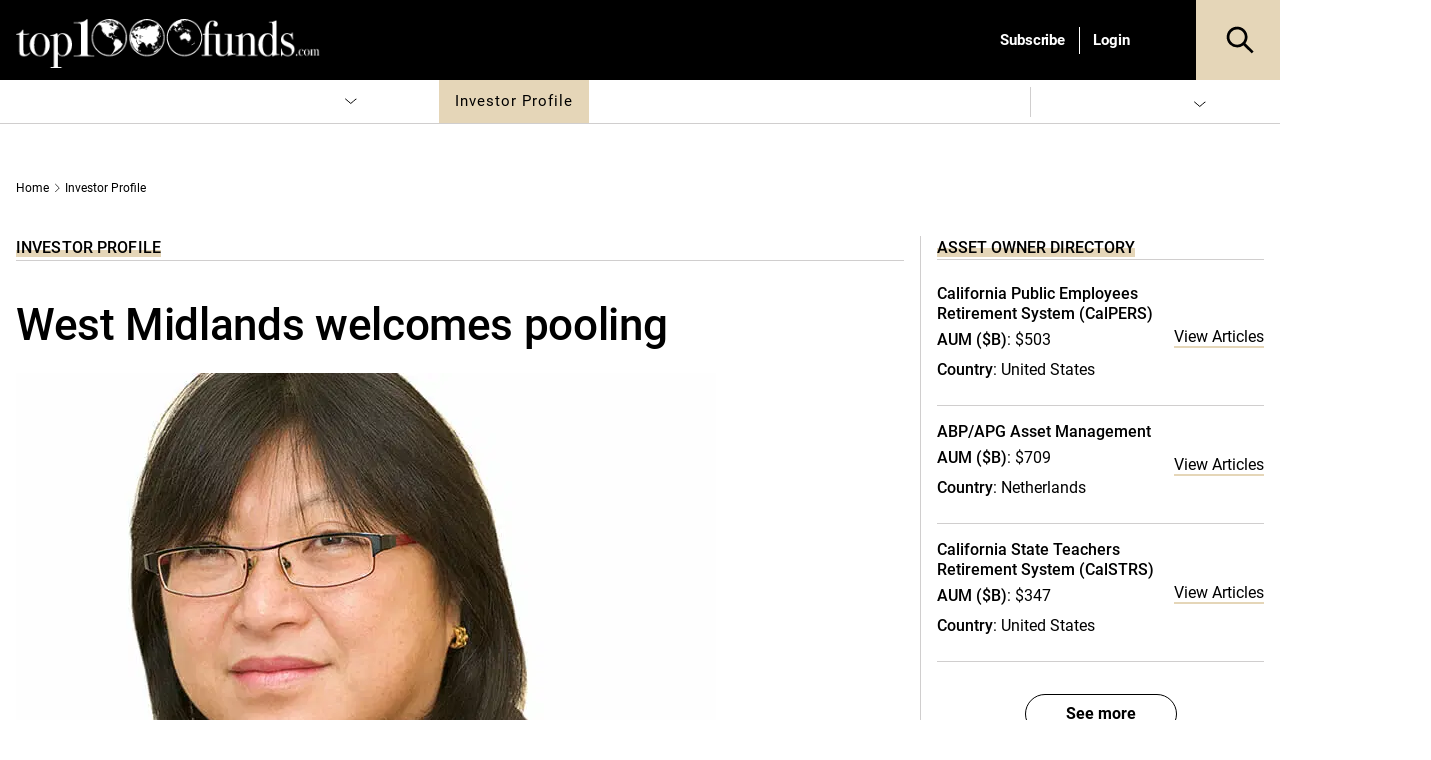

--- FILE ---
content_type: text/html; charset=UTF-8
request_url: https://www.top1000funds.com/2016/04/west-midlands-welcomes-pooling/
body_size: 75142
content:
<!DOCTYPE html>
<html lang="en-US" prefix="og: https://ogp.me/ns#" class="no-js">
<head>
    <meta charset="UTF-8">
    <meta name="viewport" content="width=device-width, initial-scale=1">
    <link rel="profile" href="https://gmpg.org/xfn/11">
    <link rel="pingback" href="https://www.top1000funds.com/xmlrpc.php">
	<!-- Managed Wordpress Hosting by SixFive.io -->
	<script type="text/javascript">function theChampLoadEvent(e){var t=window.onload;if(typeof window.onload!="function"){window.onload=e}else{window.onload=function(){t();e()}}}</script>
		<script type="text/javascript">var theChampDefaultLang = 'en_US', theChampCloseIconPath = 'https://www.top1000funds.com/wp-content/plugins/super-socializer/images/close.png';</script>
		<script>var theChampSiteUrl = 'https://www.top1000funds.com', theChampVerified = 0, theChampEmailPopup = 0, heateorSsMoreSharePopupSearchText = 'Search';</script>
			<script>var theChampLoadingImgPath = 'https://www.top1000funds.com/wp-content/plugins/super-socializer/images/ajax_loader.gif'; var theChampAjaxUrl = 'https://www.top1000funds.com/wp-admin/admin-ajax.php'; var theChampRedirectionUrl = 'https://www.top1000funds.com/2016/04/west-midlands-welcomes-pooling/'; var theChampRegRedirectionUrl = 'https://www.top1000funds.com/2016/04/west-midlands-welcomes-pooling/'; </script>
				<script> var theChampFBKey = '', theChampSameTabLogin = '0', theChampVerified = 0; var theChampAjaxUrl = 'https://www.top1000funds.com/wp-admin/admin-ajax.php'; var theChampPopupTitle = ''; var theChampEmailPopup = 0; var theChampEmailAjaxUrl = 'https://www.top1000funds.com/wp-admin/admin-ajax.php'; var theChampEmailPopupTitle = ''; var theChampEmailPopupErrorMsg = ''; var theChampEmailPopupUniqueId = ''; var theChampEmailPopupVerifyMessage = ''; var theChampSteamAuthUrl = ""; var theChampCurrentPageUrl = 'https%3A%2F%2Fwww.top1000funds.com%2F2016%2F04%2Fwest-midlands-welcomes-pooling%2F';  var heateorMSEnabled = 0, theChampTwitterAuthUrl = theChampSiteUrl + "?SuperSocializerAuth=Twitter&super_socializer_redirect_to=" + theChampCurrentPageUrl, theChampLineAuthUrl = theChampSiteUrl + "?SuperSocializerAuth=Line&super_socializer_redirect_to=" + theChampCurrentPageUrl, theChampLiveAuthUrl = theChampSiteUrl + "?SuperSocializerAuth=Live&super_socializer_redirect_to=" + theChampCurrentPageUrl, theChampFacebookAuthUrl = theChampSiteUrl + "?SuperSocializerAuth=Facebook&super_socializer_redirect_to=" + theChampCurrentPageUrl, theChampYahooAuthUrl = theChampSiteUrl + "?SuperSocializerAuth=Yahoo&super_socializer_redirect_to=" + theChampCurrentPageUrl, theChampGoogleAuthUrl = theChampSiteUrl + "?SuperSocializerAuth=Google&super_socializer_redirect_to=" + theChampCurrentPageUrl, theChampYoutubeAuthUrl = theChampSiteUrl + "?SuperSocializerAuth=Youtube&super_socializer_redirect_to=" + theChampCurrentPageUrl, theChampVkontakteAuthUrl = theChampSiteUrl + "?SuperSocializerAuth=Vkontakte&super_socializer_redirect_to=" + theChampCurrentPageUrl, theChampLinkedinAuthUrl = theChampSiteUrl + "?SuperSocializerAuth=Linkedin&super_socializer_redirect_to=" + theChampCurrentPageUrl, theChampInstagramAuthUrl = theChampSiteUrl + "?SuperSocializerAuth=Instagram&super_socializer_redirect_to=" + theChampCurrentPageUrl, theChampWordpressAuthUrl = theChampSiteUrl + "?SuperSocializerAuth=Wordpress&super_socializer_redirect_to=" + theChampCurrentPageUrl, theChampDribbbleAuthUrl = theChampSiteUrl + "?SuperSocializerAuth=Dribbble&super_socializer_redirect_to=" + theChampCurrentPageUrl, theChampGithubAuthUrl = theChampSiteUrl + "?SuperSocializerAuth=Github&super_socializer_redirect_to=" + theChampCurrentPageUrl, theChampSpotifyAuthUrl = theChampSiteUrl + "?SuperSocializerAuth=Spotify&super_socializer_redirect_to=" + theChampCurrentPageUrl, theChampKakaoAuthUrl = theChampSiteUrl + "?SuperSocializerAuth=Kakao&super_socializer_redirect_to=" + theChampCurrentPageUrl, theChampTwitchAuthUrl = theChampSiteUrl + "?SuperSocializerAuth=Twitch&super_socializer_redirect_to=" + theChampCurrentPageUrl, theChampRedditAuthUrl = theChampSiteUrl + "?SuperSocializerAuth=Reddit&super_socializer_redirect_to=" + theChampCurrentPageUrl, theChampDisqusAuthUrl = theChampSiteUrl + "?SuperSocializerAuth=Disqus&super_socializer_redirect_to=" + theChampCurrentPageUrl, theChampDropboxAuthUrl = theChampSiteUrl + "?SuperSocializerAuth=Dropbox&super_socializer_redirect_to=" + theChampCurrentPageUrl, theChampFoursquareAuthUrl = theChampSiteUrl + "?SuperSocializerAuth=Foursquare&super_socializer_redirect_to=" + theChampCurrentPageUrl, theChampAmazonAuthUrl = theChampSiteUrl + "?SuperSocializerAuth=Amazon&super_socializer_redirect_to=" + theChampCurrentPageUrl, theChampStackoverflowAuthUrl = theChampSiteUrl + "?SuperSocializerAuth=Stackoverflow&super_socializer_redirect_to=" + theChampCurrentPageUrl, theChampDiscordAuthUrl = theChampSiteUrl + "?SuperSocializerAuth=Discord&super_socializer_redirect_to=" + theChampCurrentPageUrl, theChampMailruAuthUrl = theChampSiteUrl + "?SuperSocializerAuth=Mailru&super_socializer_redirect_to=" + theChampCurrentPageUrl, theChampYandexAuthUrl = theChampSiteUrl + "?SuperSocializerAuth=Yandex&super_socializer_redirect_to=" + theChampCurrentPageUrl; theChampOdnoklassnikiAuthUrl = theChampSiteUrl + "?SuperSocializerAuth=Odnoklassniki&super_socializer_redirect_to=" + theChampCurrentPageUrl;</script>
				<script> var theChampSharingAjaxUrl = 'https://www.top1000funds.com/wp-admin/admin-ajax.php', heateorSsFbMessengerAPI = 'https://www.facebook.com/dialog/send?app_id=595489497242932&display=popup&link=%encoded_post_url%&redirect_uri=%encoded_post_url%',heateorSsWhatsappShareAPI = 'web', heateorSsUrlCountFetched = [], heateorSsSharesText = 'Shares', heateorSsShareText = 'Share', theChampPluginIconPath = 'https://www.top1000funds.com/wp-content/plugins/super-socializer/images/logo.png', theChampSaveSharesLocally = 0, theChampHorizontalSharingCountEnable = 0, theChampVerticalSharingCountEnable = 0, theChampSharingOffset = -10, theChampCounterOffset = -10, theChampMobileStickySharingEnabled = 0, heateorSsCopyLinkMessage = "Link copied.";
		var heateorSsHorSharingShortUrl = "https://www.top1000funds.com/2016/04/west-midlands-welcomes-pooling/";var heateorSsVerticalSharingShortUrl = "https://www.top1000funds.com/2016/04/west-midlands-welcomes-pooling/";		</script>
			<style type="text/css">
						.the_champ_button_instagram span.the_champ_svg,a.the_champ_instagram span.the_champ_svg{background:radial-gradient(circle at 30% 107%,#fdf497 0,#fdf497 5%,#fd5949 45%,#d6249f 60%,#285aeb 90%)}
					.the_champ_horizontal_sharing .the_champ_svg,.heateor_ss_standard_follow_icons_container .the_champ_svg{
					background-color:#fff!important;background:#fff!important;
					color: #000;
				border-width: 0px;
		border-style: solid;
		border-color: transparent;
	}
		.the_champ_horizontal_sharing span.the_champ_svg:hover,.heateor_ss_standard_follow_icons_container span.the_champ_svg:hover{
					background-color:#fff!important;background:#fff;
				border-color: transparent;
	}
	 div.the_champ_horizontal_sharing span.the_champ_svg svg:hover path:not(.the_champ_no_fill),div.the_champ_horizontal_sharing span.the_champ_svg svg:hover ellipse, div.the_champ_horizontal_sharing span.the_champ_svg svg:hover circle, div.the_champ_horizontal_sharing span.the_champ_svg svg:hover polygon, div.the_champ_horizontal_sharing span.the_champ_svg svg:hover rect:not(.the_champ_no_fill){
		        fill: #000;
		    }
		    div.the_champ_horizontal_sharing span.the_champ_svg svg:hover path.the_champ_svg_stroke, div.the_champ_horizontal_sharing span.the_champ_svg svg:hover rect.the_champ_svg_stroke{
		    	stroke: #000;
		    }
			.the_champ_vertical_sharing span.the_champ_svg,.heateor_ss_floating_follow_icons_container span.the_champ_svg{
					color: #fff;
				border-width: 0px;
		border-style: solid;
		border-color: transparent;
	}
		.the_champ_vertical_sharing span.the_champ_svg:hover,.heateor_ss_floating_follow_icons_container span.the_champ_svg:hover{
						border-color: transparent;
		}
	@media screen and (max-width:783px){.the_champ_vertical_sharing{display:none!important}}</style>
		<style>img:is([sizes="auto" i], [sizes^="auto," i]) { contain-intrinsic-size: 3000px 1500px }</style>
	
<!-- Google Tag Manager for WordPress by gtm4wp.com -->
<script data-cfasync="false" data-pagespeed-no-defer>
	var gtm4wp_datalayer_name = "dataLayer";
	var dataLayer = dataLayer || [];
</script>
<!-- End Google Tag Manager for WordPress by gtm4wp.com --><meta name="thumbnail" content="https://media.top1000funds.com/wp-content/uploads/2016/04/Geik-image-700x5001.jpg?strip=all&amp;lossy=1&amp;ssl=1" />

<!-- Search Engine Optimization by Rank Math PRO - https://rankmath.com/ -->
<title>West Midlands welcomes pooling - Top1000funds.com</title>
<meta name="description" content="West Midlands is benefitting from savings through boosting in-house management, and is keen to build its allocation to infrastructure. It welcomes the prospect of wider resources and economies of scale from pooling with other local authority schemes."/>
<meta name="robots" content="follow, index, max-snippet:-1, max-video-preview:-1, max-image-preview:large"/>
<link rel="canonical" href="https://www.top1000funds.com/2016/04/west-midlands-welcomes-pooling/" />
<meta property="og:locale" content="en_US" />
<meta property="og:type" content="article" />
<meta property="og:title" content="West Midlands welcomes pooling - Top1000funds.com" />
<meta property="og:description" content="West Midlands is benefitting from savings through boosting in-house management, and is keen to build its allocation to infrastructure. It welcomes the prospect of wider resources and economies of scale from pooling with other local authority schemes." />
<meta property="og:url" content="https://www.top1000funds.com/2016/04/west-midlands-welcomes-pooling/" />
<meta property="og:site_name" content="Top1000funds.com" />
<meta property="article:tag" content="in house management" />
<meta property="article:tag" content="infrastructure" />
<meta property="article:tag" content="local authorities pension schemes" />
<meta property="article:tag" content="pooling" />
<meta property="article:section" content="Investor Profile" />
<meta property="og:updated_time" content="2018-08-22T10:33:40+10:00" />
<meta property="og:image" content="https://media.top1000funds.com/wp-content/uploads/2016/04/Geik-image-700x5001.jpg" />
<meta property="og:image:secure_url" content="https://media.top1000funds.com/wp-content/uploads/2016/04/Geik-image-700x5001.jpg" />
<meta property="og:image:width" content="700" />
<meta property="og:image:height" content="500" />
<meta property="og:image:alt" content="West Midlands welcomes pooling" />
<meta property="og:image:type" content="image/jpeg" />
<meta property="article:published_time" content="2016-04-13T14:22:31+10:00" />
<meta property="article:modified_time" content="2018-08-22T10:33:40+10:00" />
<meta name="twitter:card" content="summary_large_image" />
<meta name="twitter:title" content="West Midlands welcomes pooling - Top1000funds.com" />
<meta name="twitter:description" content="West Midlands is benefitting from savings through boosting in-house management, and is keen to build its allocation to infrastructure. It welcomes the prospect of wider resources and economies of scale from pooling with other local authority schemes." />
<meta name="twitter:creator" content="@RundellSarah" />
<meta name="twitter:image" content="https://media.top1000funds.com/wp-content/uploads/2016/04/Geik-image-700x5001.jpg" />
<meta name="twitter:label1" content="Written by" />
<meta name="twitter:data1" content="Sarah Rundell" />
<meta name="twitter:label2" content="Time to read" />
<meta name="twitter:data2" content="3 minutes" />
<script type="application/ld+json" class="rank-math-schema-pro">{"@context":"https://schema.org","@graph":[{"@type":"Organization","@id":"https://www.top1000funds.com/#organization","name":"top1000funds.com","url":"https://www.top1000funds.com"},{"@type":"WebSite","@id":"https://www.top1000funds.com/#website","url":"https://www.top1000funds.com","name":"top1000funds.com","publisher":{"@id":"https://www.top1000funds.com/#organization"},"inLanguage":"en-US"},{"@type":"ImageObject","@id":"https://media.top1000funds.com/wp-content/uploads/2016/04/Geik-image-700x5001.jpg?strip=all&amp;lossy=1&amp;ssl=1","url":"https://media.top1000funds.com/wp-content/uploads/2016/04/Geik-image-700x5001.jpg?strip=all&amp;lossy=1&amp;ssl=1","width":"700","height":"500","inLanguage":"en-US"},{"@type":"BreadcrumbList","@id":"https://www.top1000funds.com/2016/04/west-midlands-welcomes-pooling/#breadcrumb","itemListElement":[{"@type":"ListItem","position":"1","item":{"@id":"https://www.top1000funds.com","name":"Home"}},{"@type":"ListItem","position":"2","item":{"@id":"https://www.top1000funds.com/category/investor-profile/","name":"Investor Profile"}},{"@type":"ListItem","position":"3","item":{"@id":"https://www.top1000funds.com/2016/04/west-midlands-welcomes-pooling/","name":"West Midlands welcomes pooling"}}]},{"@type":"WebPage","@id":"https://www.top1000funds.com/2016/04/west-midlands-welcomes-pooling/#webpage","url":"https://www.top1000funds.com/2016/04/west-midlands-welcomes-pooling/","name":"West Midlands welcomes pooling - Top1000funds.com","datePublished":"2016-04-13T14:22:31+10:00","dateModified":"2018-08-22T10:33:40+10:00","isPartOf":{"@id":"https://www.top1000funds.com/#website"},"primaryImageOfPage":{"@id":"https://media.top1000funds.com/wp-content/uploads/2016/04/Geik-image-700x5001.jpg?strip=all&amp;lossy=1&amp;ssl=1"},"inLanguage":"en-US","breadcrumb":{"@id":"https://www.top1000funds.com/2016/04/west-midlands-welcomes-pooling/#breadcrumb"}},{"@type":"Person","@id":"https://www.top1000funds.com/author/sarah-rundell/","name":"Sarah Rundell","url":"https://www.top1000funds.com/author/sarah-rundell/","image":{"@type":"ImageObject","@id":"https://media.top1000funds.com/wp-content/uploads/2018/09/Sarah-Rundell-2.jpeg?strip=all&#038;lossy=1&#038;resize=96%2C96&#038;ssl=1","url":"https://media.top1000funds.com/wp-content/uploads/2018/09/Sarah-Rundell-2.jpeg?strip=all&#038;lossy=1&#038;resize=96%2C96&#038;ssl=1","caption":"Sarah Rundell","inLanguage":"en-US"},"sameAs":["https://twitter.com/https://twitter.com/RundellSarah"],"worksFor":{"@id":"https://www.top1000funds.com/#organization"}},{"@type":"BlogPosting","headline":"West Midlands welcomes pooling - Top1000funds.com","datePublished":"2016-04-13T14:22:31+10:00","dateModified":"2018-08-22T10:33:40+10:00","articleSection":"Investor Profile","author":{"@id":"https://www.top1000funds.com/author/sarah-rundell/","name":"Sarah Rundell"},"publisher":{"@id":"https://www.top1000funds.com/#organization"},"description":"West Midlands is benefitting from savings through boosting in-house management, and is keen to build its allocation to infrastructure. It welcomes the prospect of wider resources and economies of scale from pooling with other local authority schemes.","name":"West Midlands welcomes pooling - Top1000funds.com","@id":"https://www.top1000funds.com/2016/04/west-midlands-welcomes-pooling/#richSnippet","isPartOf":{"@id":"https://www.top1000funds.com/2016/04/west-midlands-welcomes-pooling/#webpage"},"image":{"@id":"https://media.top1000funds.com/wp-content/uploads/2016/04/Geik-image-700x5001.jpg?strip=all&amp;lossy=1&amp;ssl=1"},"inLanguage":"en-US","mainEntityOfPage":{"@id":"https://www.top1000funds.com/2016/04/west-midlands-welcomes-pooling/#webpage"}}]}</script>
<!-- /Rank Math WordPress SEO plugin -->

<link rel='dns-prefetch' href='//cdnjs.cloudflare.com' />
<link rel='dns-prefetch' href='//cdn.jsdelivr.net' />
<link rel='dns-prefetch' href='//media.top1000funds.com' />
<link rel='preconnect' href='//media.top1000funds.com' />
<link rel="alternate" type="application/rss+xml" title="Top1000funds.com &raquo; Feed" href="https://www.top1000funds.com/feed/" />
<link rel="alternate" type="application/rss+xml" title="Top1000funds.com &raquo; Comments Feed" href="https://www.top1000funds.com/comments/feed/" />
<link rel="alternate" type="application/rss+xml" title="Top1000funds.com &raquo; West Midlands welcomes pooling Comments Feed" href="https://www.top1000funds.com/2016/04/west-midlands-welcomes-pooling/feed/" />
<style id="global-inline-css" type="text/css">@font-face {
    font-family: 'Roboto';
    src: url('https://www.top1000funds.com/wp-content/themes/conexus-child/assets/fonts/Roboto/Roboto-Medium.woff2') format('woff2'),
        url('https://www.top1000funds.com/wp-content/themes/conexus-child/assets/fonts/Roboto/Roboto-Medium.woff') format('woff');
    font-weight: 500;
    font-style: normal;
    font-display: swap;
}

@font-face {
    font-family: 'Roboto';
    src: url('https://www.top1000funds.com/wp-content/themes/conexus-child/assets/fonts/Roboto/Roboto-BoldItalic.woff2') format('woff2'),
        url('https://www.top1000funds.com/wp-content/themes/conexus-child/assets/fonts/Roboto/Roboto-BoldItalic.woff') format('woff');
    font-weight: bold;
    font-style: italic;
    font-display: swap;
}

@font-face {
    font-family: 'Roboto';
    src: url('https://www.top1000funds.com/wp-content/themes/conexus-child/assets/fonts/Roboto/Roboto-Bold.woff2') format('woff2'),
        url('https://www.top1000funds.com/wp-content/themes/conexus-child/assets/fonts/Roboto/Roboto-Bold.woff') format('woff');
    font-weight: bold;
    font-style: normal;
    font-display: swap;
}

@font-face {
    font-family: 'Roboto';
    src: url('https://www.top1000funds.com/wp-content/themes/conexus-child/assets/fonts/Roboto/Roboto-Italic.woff2') format('woff2'),
        url('https://www.top1000funds.com/wp-content/themes/conexus-child/assets/fonts/Roboto/Roboto-Italic.woff') format('woff');
    font-weight: normal;
    font-style: italic;
    font-display: swap;
}

@font-face {
    font-family: 'Roboto';
    src: url('https://www.top1000funds.com/wp-content/themes/conexus-child/assets/fonts/Roboto/Roboto-Regular.woff2') format('woff2'),
        url('https://www.top1000funds.com/wp-content/themes/conexus-child/assets/fonts/Roboto/Roboto-Regular.woff') format('woff');
    font-weight: normal;
    font-style: normal;
    font-display: swap;
}:root {
    --font-family-sans-serif: OpenSans, Georgia, serif,"Apple Color Emoji","Segoe UI Emoji","Segoe UI Symbol";
    --electric-purple: #e5d6b8;
    --black: #000000;
    --deep-purple: #f8efdd;
    --hover-grey: #6f6f6f;
}/*!
 * Bootstrap v4.1.0 (https://getbootstrap.com/)
 * Copyright 2011-2018 The Bootstrap Authors
 * Copyright 2011-2018 Twitter, Inc.
 * Licensed under MIT (https://github.com/twbs/bootstrap/blob/master/LICENSE)
 */:root{--blue:#007bff;--indigo:#6610f2;--purple:#6f42c1;--pink:#e83e8c;--red:#dc3545;--orange:#fd7e14;--yellow:#ffc107;--green:#28a745;--teal:#20c997;--cyan:#17a2b8;--white:#fff;--gray:#6c757d;--gray-dark:#343a40;--primary:#007bff;--secondary:#6c757d;--success:#28a745;--info:#17a2b8;--warning:#ffc107;--danger:#dc3545;--light:#f8f9fa;--dark:#343a40;--breakpoint-xs:0;--breakpoint-sm:576px;--breakpoint-md:768px;--breakpoint-lg:992px;--breakpoint-xl:1200px;--font-family-sans-serif:-apple-system,BlinkMacSystemFont,"Segoe UI",Roboto,"Helvetica Neue",Arial,sans-serif,"Apple Color Emoji","Segoe UI Emoji","Segoe UI Symbol";--font-family-monospace:SFMono-Regular,Menlo,Monaco,Consolas,"Liberation Mono","Courier New",monospace}*,::after,::before{box-sizing:border-box}html{font-family:sans-serif;line-height:1.15;-webkit-text-size-adjust:100%;-ms-text-size-adjust:100%;-ms-overflow-style:scrollbar;-webkit-tap-highlight-color:transparent}@-ms-viewport{width:device-width}article,aside,dialog,figcaption,figure,footer,header,hgroup,main,nav,section{display:block}body{margin:0;font-family:-apple-system,BlinkMacSystemFont,"Segoe UI",Roboto,"Helvetica Neue",Arial,sans-serif,"Apple Color Emoji","Segoe UI Emoji","Segoe UI Symbol";font-size:1rem;font-weight:400;line-height:1.5;color:#212529;text-align:left;background-color:#fff}[tabindex="-1"]:focus{outline:0!important}hr{box-sizing:content-box;height:0;overflow:visible}h1,h2,h3,h4,h5,h6{margin-top:0;margin-bottom:.5rem}p{margin-top:0;margin-bottom:1rem}abbr[data-original-title],abbr[title]{text-decoration:underline;-webkit-text-decoration:underline dotted;text-decoration:underline dotted;cursor:help;border-bottom:0}address{margin-bottom:1rem;font-style:normal;line-height:inherit}dl,ol,ul{margin-top:0;margin-bottom:1rem}ol ol,ol ul,ul ol,ul ul{margin-bottom:0}dt{font-weight:700}dd{margin-bottom:.5rem;margin-left:0}blockquote{margin:0 0 1rem}dfn{font-style:italic}b,strong{font-weight:bolder}small{font-size:80%}sub,sup{position:relative;font-size:75%;line-height:0;vertical-align:baseline}sub{bottom:-.25em}sup{top:-.5em}a{color:#007bff;text-decoration:none;background-color:transparent;-webkit-text-decoration-skip:objects}a:hover{color:#0056b3;text-decoration:underline}a:not([href]):not([tabindex]){color:inherit;text-decoration:none}a:not([href]):not([tabindex]):focus,a:not([href]):not([tabindex]):hover{color:inherit;text-decoration:none}a:not([href]):not([tabindex]):focus{outline:0}code,kbd,pre,samp{font-family:monospace,monospace;font-size:1em}pre{margin-top:0;margin-bottom:1rem;overflow:auto;-ms-overflow-style:scrollbar}figure{margin:0 0 1rem}img{vertical-align:middle;border-style:none}svg:not(:root){overflow:hidden}table{border-collapse:collapse}caption{padding-top:.75rem;padding-bottom:.75rem;color:#6c757d;text-align:left;caption-side:bottom}th{text-align:inherit}label{display:inline-block;margin-bottom:.5rem}button{border-radius:0}button:focus{outline:1px dotted;outline:5px auto -webkit-focus-ring-color}button,input,optgroup,select,textarea{margin:0;font-family:inherit;font-size:inherit;line-height:inherit}button,input{overflow:visible}button,select{text-transform:none}[type=reset],[type=submit],button,html [type=button]{-webkit-appearance:button}[type=button]::-moz-focus-inner,[type=reset]::-moz-focus-inner,[type=submit]::-moz-focus-inner,button::-moz-focus-inner{padding:0;border-style:none}input[type=checkbox],input[type=radio]{box-sizing:border-box;padding:0}input[type=date],input[type=datetime-local],input[type=month],input[type=time]{-webkit-appearance:listbox}textarea{overflow:auto;resize:vertical}fieldset{min-width:0;padding:0;margin:0;border:0}legend{display:block;width:100%;max-width:100%;padding:0;margin-bottom:.5rem;font-size:1.5rem;line-height:inherit;color:inherit;white-space:normal}progress{vertical-align:baseline}[type=number]::-webkit-inner-spin-button,[type=number]::-webkit-outer-spin-button{height:auto}[type=search]{outline-offset:-2px;-webkit-appearance:none}[type=search]::-webkit-search-cancel-button,[type=search]::-webkit-search-decoration{-webkit-appearance:none}::-webkit-file-upload-button{font:inherit;-webkit-appearance:button}output{display:inline-block}summary{display:list-item;cursor:pointer}template{display:none}[hidden]{display:none!important}.h1,.h2,.h3,.h4,.h5,.h6,h1,h2,h3,h4,h5,h6{margin-bottom:.5rem;font-family:inherit;font-weight:500;line-height:1.2;color:inherit}.h1,h1{font-size:2.5rem}.h2,h2{font-size:2rem}.h3,h3{font-size:1.75rem}.h4,h4{font-size:1.5rem}.h5,h5{font-size:1.25rem}.h6,h6{font-size:1rem}.lead{font-size:1.25rem;font-weight:300}.display-1{font-size:6rem;font-weight:300;line-height:1.2}.display-2{font-size:5.5rem;font-weight:300;line-height:1.2}.display-3{font-size:4.5rem;font-weight:300;line-height:1.2}.display-4{font-size:3.5rem;font-weight:300;line-height:1.2}hr{margin-top:1rem;margin-bottom:1rem;border:0;border-top:1px solid rgba(0,0,0,.1)}.small,small{font-size:80%;font-weight:400}.mark,mark{padding:.2em;background-color:#fcf8e3}.list-unstyled{padding-left:0;list-style:none}.list-inline{padding-left:0;list-style:none}.list-inline-item{display:inline-block}.list-inline-item:not(:last-child){margin-right:.5rem}.initialism{font-size:90%;text-transform:uppercase}.blockquote{margin-bottom:1rem;font-size:1.25rem}.blockquote-footer{display:block;font-size:80%;color:#6c757d}.blockquote-footer::before{content:"\2014 \00A0"}.img-fluid{max-width:100%;height:auto}.img-thumbnail{padding:.25rem;background-color:#fff;border:1px solid #dee2e6;border-radius:.25rem;max-width:100%;height:auto}.figure{display:inline-block}.figure-img{margin-bottom:.5rem;line-height:1}.figure-caption{font-size:90%;color:#6c757d}code,kbd,pre,samp{font-family:SFMono-Regular,Menlo,Monaco,Consolas,"Liberation Mono","Courier New",monospace}code{font-size:87.5%;color:#e83e8c;word-break:break-word}a>code{color:inherit}kbd{padding:.2rem .4rem;font-size:87.5%;color:#fff;background-color:#212529;border-radius:.2rem}kbd kbd{padding:0;font-size:100%;font-weight:700}pre{display:block;font-size:87.5%;color:#212529}pre code{font-size:inherit;color:inherit;word-break:normal}.pre-scrollable{max-height:340px;overflow-y:scroll}.container{width:100%;padding-right:15px;padding-left:15px;margin-right:auto;margin-left:auto}@media (min-width:576px){.container{max-width:540px}}@media (min-width:768px){.container{max-width:720px}}@media (min-width:992px){.container{max-width:960px}}@media (min-width:1200px){.container{max-width:1140px}}.container-fluid{width:100%;padding-right:15px;padding-left:15px;margin-right:auto;margin-left:auto}.row{display:-ms-flexbox;display:flex;-ms-flex-wrap:wrap;flex-wrap:wrap;margin-right:-15px;margin-left:-15px}.no-gutters{margin-right:0;margin-left:0}.no-gutters>.col,.no-gutters>[class*=col-]{padding-right:0;padding-left:0}.col,.col-1,.col-10,.col-11,.col-12,.col-2,.col-3,.col-4,.col-5,.col-6,.col-7,.col-8,.col-9,.col-auto,.col-lg,.col-lg-1,.col-lg-10,.col-lg-11,.col-lg-12,.col-lg-2,.col-lg-3,.col-lg-4,.col-lg-5,.col-lg-6,.col-lg-7,.col-lg-8,.col-lg-9,.col-lg-auto,.col-md,.col-md-1,.col-md-10,.col-md-11,.col-md-12,.col-md-2,.col-md-3,.col-md-4,.col-md-5,.col-md-6,.col-md-7,.col-md-8,.col-md-9,.col-md-auto,.col-sm,.col-sm-1,.col-sm-10,.col-sm-11,.col-sm-12,.col-sm-2,.col-sm-3,.col-sm-4,.col-sm-5,.col-sm-6,.col-sm-7,.col-sm-8,.col-sm-9,.col-sm-auto,.col-xl,.col-xl-1,.col-xl-10,.col-xl-11,.col-xl-12,.col-xl-2,.col-xl-3,.col-xl-4,.col-xl-5,.col-xl-6,.col-xl-7,.col-xl-8,.col-xl-9,.col-xl-auto{position:relative;width:100%;min-height:1px;padding-right:15px;padding-left:15px}.col{-ms-flex-preferred-size:0;flex-basis:0;-ms-flex-positive:1;flex-grow:1;max-width:100%}.col-auto{-ms-flex:0 0 auto;flex:0 0 auto;width:auto;max-width:none}.col-1{-ms-flex:0 0 8.333333%;flex:0 0 8.333333%;max-width:8.333333%}.col-2{-ms-flex:0 0 16.666667%;flex:0 0 16.666667%;max-width:16.666667%}.col-3{-ms-flex:0 0 25%;flex:0 0 25%;max-width:25%}.col-4{-ms-flex:0 0 33.333333%;flex:0 0 33.333333%;max-width:33.333333%}.col-5{-ms-flex:0 0 41.666667%;flex:0 0 41.666667%;max-width:41.666667%}.col-6{-ms-flex:0 0 50%;flex:0 0 50%;max-width:50%}.col-7{-ms-flex:0 0 58.333333%;flex:0 0 58.333333%;max-width:58.333333%}.col-8{-ms-flex:0 0 66.666667%;flex:0 0 66.666667%;max-width:66.666667%}.col-9{-ms-flex:0 0 75%;flex:0 0 75%;max-width:75%}.col-10{-ms-flex:0 0 83.333333%;flex:0 0 83.333333%;max-width:83.333333%}.col-11{-ms-flex:0 0 91.666667%;flex:0 0 91.666667%;max-width:91.666667%}.col-12{-ms-flex:0 0 100%;flex:0 0 100%;max-width:100%}.order-first{-ms-flex-order:-1;order:-1}.order-last{-ms-flex-order:13;order:13}.order-0{-ms-flex-order:0;order:0}.order-1{-ms-flex-order:1;order:1}.order-2{-ms-flex-order:2;order:2}.order-3{-ms-flex-order:3;order:3}.order-4{-ms-flex-order:4;order:4}.order-5{-ms-flex-order:5;order:5}.order-6{-ms-flex-order:6;order:6}.order-7{-ms-flex-order:7;order:7}.order-8{-ms-flex-order:8;order:8}.order-9{-ms-flex-order:9;order:9}.order-10{-ms-flex-order:10;order:10}.order-11{-ms-flex-order:11;order:11}.order-12{-ms-flex-order:12;order:12}.offset-1{margin-left:8.333333%}.offset-2{margin-left:16.666667%}.offset-3{margin-left:25%}.offset-4{margin-left:33.333333%}.offset-5{margin-left:41.666667%}.offset-6{margin-left:50%}.offset-7{margin-left:58.333333%}.offset-8{margin-left:66.666667%}.offset-9{margin-left:75%}.offset-10{margin-left:83.333333%}.offset-11{margin-left:91.666667%}@media (min-width:576px){.col-sm{-ms-flex-preferred-size:0;flex-basis:0;-ms-flex-positive:1;flex-grow:1;max-width:100%}.col-sm-auto{-ms-flex:0 0 auto;flex:0 0 auto;width:auto;max-width:none}.col-sm-1{-ms-flex:0 0 8.333333%;flex:0 0 8.333333%;max-width:8.333333%}.col-sm-2{-ms-flex:0 0 16.666667%;flex:0 0 16.666667%;max-width:16.666667%}.col-sm-3{-ms-flex:0 0 25%;flex:0 0 25%;max-width:25%}.col-sm-4{-ms-flex:0 0 33.333333%;flex:0 0 33.333333%;max-width:33.333333%}.col-sm-5{-ms-flex:0 0 41.666667%;flex:0 0 41.666667%;max-width:41.666667%}.col-sm-6{-ms-flex:0 0 50%;flex:0 0 50%;max-width:50%}.col-sm-7{-ms-flex:0 0 58.333333%;flex:0 0 58.333333%;max-width:58.333333%}.col-sm-8{-ms-flex:0 0 66.666667%;flex:0 0 66.666667%;max-width:66.666667%}.col-sm-9{-ms-flex:0 0 75%;flex:0 0 75%;max-width:75%}.col-sm-10{-ms-flex:0 0 83.333333%;flex:0 0 83.333333%;max-width:83.333333%}.col-sm-11{-ms-flex:0 0 91.666667%;flex:0 0 91.666667%;max-width:91.666667%}.col-sm-12{-ms-flex:0 0 100%;flex:0 0 100%;max-width:100%}.order-sm-first{-ms-flex-order:-1;order:-1}.order-sm-last{-ms-flex-order:13;order:13}.order-sm-0{-ms-flex-order:0;order:0}.order-sm-1{-ms-flex-order:1;order:1}.order-sm-2{-ms-flex-order:2;order:2}.order-sm-3{-ms-flex-order:3;order:3}.order-sm-4{-ms-flex-order:4;order:4}.order-sm-5{-ms-flex-order:5;order:5}.order-sm-6{-ms-flex-order:6;order:6}.order-sm-7{-ms-flex-order:7;order:7}.order-sm-8{-ms-flex-order:8;order:8}.order-sm-9{-ms-flex-order:9;order:9}.order-sm-10{-ms-flex-order:10;order:10}.order-sm-11{-ms-flex-order:11;order:11}.order-sm-12{-ms-flex-order:12;order:12}.offset-sm-0{margin-left:0}.offset-sm-1{margin-left:8.333333%}.offset-sm-2{margin-left:16.666667%}.offset-sm-3{margin-left:25%}.offset-sm-4{margin-left:33.333333%}.offset-sm-5{margin-left:41.666667%}.offset-sm-6{margin-left:50%}.offset-sm-7{margin-left:58.333333%}.offset-sm-8{margin-left:66.666667%}.offset-sm-9{margin-left:75%}.offset-sm-10{margin-left:83.333333%}.offset-sm-11{margin-left:91.666667%}}@media (min-width:768px){.col-md{-ms-flex-preferred-size:0;flex-basis:0;-ms-flex-positive:1;flex-grow:1;max-width:100%}.col-md-auto{-ms-flex:0 0 auto;flex:0 0 auto;width:auto;max-width:none}.col-md-1{-ms-flex:0 0 8.333333%;flex:0 0 8.333333%;max-width:8.333333%}.col-md-2{-ms-flex:0 0 16.666667%;flex:0 0 16.666667%;max-width:16.666667%}.col-md-3{-ms-flex:0 0 25%;flex:0 0 25%;max-width:25%}.col-md-4{-ms-flex:0 0 33.333333%;flex:0 0 33.333333%;max-width:33.333333%}.col-md-5{-ms-flex:0 0 41.666667%;flex:0 0 41.666667%;max-width:41.666667%}.col-md-6{-ms-flex:0 0 50%;flex:0 0 50%;max-width:50%}.col-md-7{-ms-flex:0 0 58.333333%;flex:0 0 58.333333%;max-width:58.333333%}.col-md-8{-ms-flex:0 0 66.666667%;flex:0 0 66.666667%;max-width:66.666667%}.col-md-9{-ms-flex:0 0 75%;flex:0 0 75%;max-width:75%}.col-md-10{-ms-flex:0 0 83.333333%;flex:0 0 83.333333%;max-width:83.333333%}.col-md-11{-ms-flex:0 0 91.666667%;flex:0 0 91.666667%;max-width:91.666667%}.col-md-12{-ms-flex:0 0 100%;flex:0 0 100%;max-width:100%}.order-md-first{-ms-flex-order:-1;order:-1}.order-md-last{-ms-flex-order:13;order:13}.order-md-0{-ms-flex-order:0;order:0}.order-md-1{-ms-flex-order:1;order:1}.order-md-2{-ms-flex-order:2;order:2}.order-md-3{-ms-flex-order:3;order:3}.order-md-4{-ms-flex-order:4;order:4}.order-md-5{-ms-flex-order:5;order:5}.order-md-6{-ms-flex-order:6;order:6}.order-md-7{-ms-flex-order:7;order:7}.order-md-8{-ms-flex-order:8;order:8}.order-md-9{-ms-flex-order:9;order:9}.order-md-10{-ms-flex-order:10;order:10}.order-md-11{-ms-flex-order:11;order:11}.order-md-12{-ms-flex-order:12;order:12}.offset-md-0{margin-left:0}.offset-md-1{margin-left:8.333333%}.offset-md-2{margin-left:16.666667%}.offset-md-3{margin-left:25%}.offset-md-4{margin-left:33.333333%}.offset-md-5{margin-left:41.666667%}.offset-md-6{margin-left:50%}.offset-md-7{margin-left:58.333333%}.offset-md-8{margin-left:66.666667%}.offset-md-9{margin-left:75%}.offset-md-10{margin-left:83.333333%}.offset-md-11{margin-left:91.666667%}}@media (min-width:992px){.col-lg{-ms-flex-preferred-size:0;flex-basis:0;-ms-flex-positive:1;flex-grow:1;max-width:100%}.col-lg-auto{-ms-flex:0 0 auto;flex:0 0 auto;width:auto;max-width:none}.col-lg-1{-ms-flex:0 0 8.333333%;flex:0 0 8.333333%;max-width:8.333333%}.col-lg-2{-ms-flex:0 0 16.666667%;flex:0 0 16.666667%;max-width:16.666667%}.col-lg-3{-ms-flex:0 0 25%;flex:0 0 25%;max-width:25%}.col-lg-4{-ms-flex:0 0 33.333333%;flex:0 0 33.333333%;max-width:33.333333%}.col-lg-5{-ms-flex:0 0 41.666667%;flex:0 0 41.666667%;max-width:41.666667%}.col-lg-6{-ms-flex:0 0 50%;flex:0 0 50%;max-width:50%}.col-lg-7{-ms-flex:0 0 58.333333%;flex:0 0 58.333333%;max-width:58.333333%}.col-lg-8{-ms-flex:0 0 66.666667%;flex:0 0 66.666667%;max-width:66.666667%}.col-lg-9{-ms-flex:0 0 75%;flex:0 0 75%;max-width:75%}.col-lg-10{-ms-flex:0 0 83.333333%;flex:0 0 83.333333%;max-width:83.333333%}.col-lg-11{-ms-flex:0 0 91.666667%;flex:0 0 91.666667%;max-width:91.666667%}.col-lg-12{-ms-flex:0 0 100%;flex:0 0 100%;max-width:100%}.order-lg-first{-ms-flex-order:-1;order:-1}.order-lg-last{-ms-flex-order:13;order:13}.order-lg-0{-ms-flex-order:0;order:0}.order-lg-1{-ms-flex-order:1;order:1}.order-lg-2{-ms-flex-order:2;order:2}.order-lg-3{-ms-flex-order:3;order:3}.order-lg-4{-ms-flex-order:4;order:4}.order-lg-5{-ms-flex-order:5;order:5}.order-lg-6{-ms-flex-order:6;order:6}.order-lg-7{-ms-flex-order:7;order:7}.order-lg-8{-ms-flex-order:8;order:8}.order-lg-9{-ms-flex-order:9;order:9}.order-lg-10{-ms-flex-order:10;order:10}.order-lg-11{-ms-flex-order:11;order:11}.order-lg-12{-ms-flex-order:12;order:12}.offset-lg-0{margin-left:0}.offset-lg-1{margin-left:8.333333%}.offset-lg-2{margin-left:16.666667%}.offset-lg-3{margin-left:25%}.offset-lg-4{margin-left:33.333333%}.offset-lg-5{margin-left:41.666667%}.offset-lg-6{margin-left:50%}.offset-lg-7{margin-left:58.333333%}.offset-lg-8{margin-left:66.666667%}.offset-lg-9{margin-left:75%}.offset-lg-10{margin-left:83.333333%}.offset-lg-11{margin-left:91.666667%}}@media (min-width:1200px){.col-xl{-ms-flex-preferred-size:0;flex-basis:0;-ms-flex-positive:1;flex-grow:1;max-width:100%}.col-xl-auto{-ms-flex:0 0 auto;flex:0 0 auto;width:auto;max-width:none}.col-xl-1{-ms-flex:0 0 8.333333%;flex:0 0 8.333333%;max-width:8.333333%}.col-xl-2{-ms-flex:0 0 16.666667%;flex:0 0 16.666667%;max-width:16.666667%}.col-xl-3{-ms-flex:0 0 25%;flex:0 0 25%;max-width:25%}.col-xl-4{-ms-flex:0 0 33.333333%;flex:0 0 33.333333%;max-width:33.333333%}.col-xl-5{-ms-flex:0 0 41.666667%;flex:0 0 41.666667%;max-width:41.666667%}.col-xl-6{-ms-flex:0 0 50%;flex:0 0 50%;max-width:50%}.col-xl-7{-ms-flex:0 0 58.333333%;flex:0 0 58.333333%;max-width:58.333333%}.col-xl-8{-ms-flex:0 0 66.666667%;flex:0 0 66.666667%;max-width:66.666667%}.col-xl-9{-ms-flex:0 0 75%;flex:0 0 75%;max-width:75%}.col-xl-10{-ms-flex:0 0 83.333333%;flex:0 0 83.333333%;max-width:83.333333%}.col-xl-11{-ms-flex:0 0 91.666667%;flex:0 0 91.666667%;max-width:91.666667%}.col-xl-12{-ms-flex:0 0 100%;flex:0 0 100%;max-width:100%}.order-xl-first{-ms-flex-order:-1;order:-1}.order-xl-last{-ms-flex-order:13;order:13}.order-xl-0{-ms-flex-order:0;order:0}.order-xl-1{-ms-flex-order:1;order:1}.order-xl-2{-ms-flex-order:2;order:2}.order-xl-3{-ms-flex-order:3;order:3}.order-xl-4{-ms-flex-order:4;order:4}.order-xl-5{-ms-flex-order:5;order:5}.order-xl-6{-ms-flex-order:6;order:6}.order-xl-7{-ms-flex-order:7;order:7}.order-xl-8{-ms-flex-order:8;order:8}.order-xl-9{-ms-flex-order:9;order:9}.order-xl-10{-ms-flex-order:10;order:10}.order-xl-11{-ms-flex-order:11;order:11}.order-xl-12{-ms-flex-order:12;order:12}.offset-xl-0{margin-left:0}.offset-xl-1{margin-left:8.333333%}.offset-xl-2{margin-left:16.666667%}.offset-xl-3{margin-left:25%}.offset-xl-4{margin-left:33.333333%}.offset-xl-5{margin-left:41.666667%}.offset-xl-6{margin-left:50%}.offset-xl-7{margin-left:58.333333%}.offset-xl-8{margin-left:66.666667%}.offset-xl-9{margin-left:75%}.offset-xl-10{margin-left:83.333333%}.offset-xl-11{margin-left:91.666667%}}.table{width:100%;max-width:100%;margin-bottom:1rem;background-color:transparent}.table td,.table th{padding:.75rem;vertical-align:top;border-top:1px solid #dee2e6}.table thead th{vertical-align:bottom;border-bottom:2px solid #dee2e6}.table tbody+tbody{border-top:2px solid #dee2e6}.table .table{background-color:#fff}.table-sm td,.table-sm th{padding:.3rem}.table-bordered{border:1px solid #dee2e6}.table-bordered td,.table-bordered th{border:1px solid #dee2e6}.table-bordered thead td,.table-bordered thead th{border-bottom-width:2px}.table-borderless tbody+tbody,.table-borderless td,.table-borderless th,.table-borderless thead th{border:0}.table-striped tbody tr:nth-of-type(odd){background-color:rgba(0,0,0,.05)}.table-hover tbody tr:hover{background-color:rgba(0,0,0,.075)}.table-primary,.table-primary>td,.table-primary>th{background-color:#b8daff}.table-hover .table-primary:hover{background-color:#9fcdff}.table-hover .table-primary:hover>td,.table-hover .table-primary:hover>th{background-color:#9fcdff}.table-secondary,.table-secondary>td,.table-secondary>th{background-color:#d6d8db}.table-hover .table-secondary:hover{background-color:#c8cbcf}.table-hover .table-secondary:hover>td,.table-hover .table-secondary:hover>th{background-color:#c8cbcf}.table-success,.table-success>td,.table-success>th{background-color:#c3e6cb}.table-hover .table-success:hover{background-color:#b1dfbb}.table-hover .table-success:hover>td,.table-hover .table-success:hover>th{background-color:#b1dfbb}.table-info,.table-info>td,.table-info>th{background-color:#bee5eb}.table-hover .table-info:hover{background-color:#abdde5}.table-hover .table-info:hover>td,.table-hover .table-info:hover>th{background-color:#abdde5}.table-warning,.table-warning>td,.table-warning>th{background-color:#ffeeba}.table-hover .table-warning:hover{background-color:#ffe8a1}.table-hover .table-warning:hover>td,.table-hover .table-warning:hover>th{background-color:#ffe8a1}.table-danger,.table-danger>td,.table-danger>th{background-color:#f5c6cb}.table-hover .table-danger:hover{background-color:#f1b0b7}.table-hover .table-danger:hover>td,.table-hover .table-danger:hover>th{background-color:#f1b0b7}.table-light,.table-light>td,.table-light>th{background-color:#fdfdfe}.table-hover .table-light:hover{background-color:#ececf6}.table-hover .table-light:hover>td,.table-hover .table-light:hover>th{background-color:#ececf6}.table-dark,.table-dark>td,.table-dark>th{background-color:#c6c8ca}.table-hover .table-dark:hover{background-color:#b9bbbe}.table-hover .table-dark:hover>td,.table-hover .table-dark:hover>th{background-color:#b9bbbe}.table-active,.table-active>td,.table-active>th{background-color:rgba(0,0,0,.075)}.table-hover .table-active:hover{background-color:rgba(0,0,0,.075)}.table-hover .table-active:hover>td,.table-hover .table-active:hover>th{background-color:rgba(0,0,0,.075)}.table .thead-dark th{color:#fff;background-color:#212529;border-color:#32383e}.table .thead-light th{color:#495057;background-color:#e9ecef;border-color:#dee2e6}.table-dark{color:#fff;background-color:#212529}.table-dark td,.table-dark th,.table-dark thead th{border-color:#32383e}.table-dark.table-bordered{border:0}.table-dark.table-striped tbody tr:nth-of-type(odd){background-color:rgba(255,255,255,.05)}.table-dark.table-hover tbody tr:hover{background-color:rgba(255,255,255,.075)}@media (max-width:575.98px){.table-responsive-sm{display:block;width:100%;overflow-x:auto;-webkit-overflow-scrolling:touch;-ms-overflow-style:-ms-autohiding-scrollbar}.table-responsive-sm>.table-bordered{border:0}}@media (max-width:767.98px){.table-responsive-md{display:block;width:100%;overflow-x:auto;-webkit-overflow-scrolling:touch;-ms-overflow-style:-ms-autohiding-scrollbar}.table-responsive-md>.table-bordered{border:0}}@media (max-width:991.98px){.table-responsive-lg{display:block;width:100%;overflow-x:auto;-webkit-overflow-scrolling:touch;-ms-overflow-style:-ms-autohiding-scrollbar}.table-responsive-lg>.table-bordered{border:0}}@media (max-width:1199.98px){.table-responsive-xl{display:block;width:100%;overflow-x:auto;-webkit-overflow-scrolling:touch;-ms-overflow-style:-ms-autohiding-scrollbar}.table-responsive-xl>.table-bordered{border:0}}.table-responsive{display:block;width:100%;overflow-x:auto;-webkit-overflow-scrolling:touch;-ms-overflow-style:-ms-autohiding-scrollbar}.table-responsive>.table-bordered{border:0}.form-control{display:block;width:100%;padding:.375rem .75rem;font-size:1rem;line-height:1.5;color:#495057;background-color:#fff;background-clip:padding-box;border:1px solid #ced4da;border-radius:.25rem;transition:border-color .15s ease-in-out,box-shadow .15s ease-in-out}@media screen and (prefers-reduced-motion:reduce){.form-control{transition:none}}.form-control::-ms-expand{background-color:transparent;border:0}.form-control:focus{color:#495057;background-color:#fff;border-color:#80bdff;outline:0;box-shadow:0 0 0 .2rem rgba(0,123,255,.25)}.form-control::-webkit-input-placeholder{color:#6c757d;opacity:1}.form-control::-moz-placeholder{color:#6c757d;opacity:1}.form-control:-ms-input-placeholder{color:#6c757d;opacity:1}.form-control::-ms-input-placeholder{color:#6c757d;opacity:1}.form-control::placeholder{color:#6c757d;opacity:1}.form-control:disabled,.form-control[readonly]{background-color:#e9ecef;opacity:1}select.form-control:not([size]):not([multiple]){height:calc(2.25rem + 2px)}select.form-control:focus::-ms-value{color:#495057;background-color:#fff}.form-control-file,.form-control-range{display:block;width:100%}.col-form-label{padding-top:calc(.375rem + 1px);padding-bottom:calc(.375rem + 1px);margin-bottom:0;font-size:inherit;line-height:1.5}.col-form-label-lg{padding-top:calc(.5rem + 1px);padding-bottom:calc(.5rem + 1px);font-size:1.25rem;line-height:1.5}.col-form-label-sm{padding-top:calc(.25rem + 1px);padding-bottom:calc(.25rem + 1px);font-size:.875rem;line-height:1.5}.form-control-plaintext{display:block;width:100%;padding-top:.375rem;padding-bottom:.375rem;margin-bottom:0;line-height:1.5;color:#212529;background-color:transparent;border:solid transparent;border-width:1px 0}.form-control-plaintext.form-control-lg,.form-control-plaintext.form-control-sm,.input-group-lg>.form-control-plaintext.form-control,.input-group-lg>.input-group-append>.form-control-plaintext.btn,.input-group-lg>.input-group-append>.form-control-plaintext.input-group-text,.input-group-lg>.input-group-prepend>.form-control-plaintext.btn,.input-group-lg>.input-group-prepend>.form-control-plaintext.input-group-text,.input-group-sm>.form-control-plaintext.form-control,.input-group-sm>.input-group-append>.form-control-plaintext.btn,.input-group-sm>.input-group-append>.form-control-plaintext.input-group-text,.input-group-sm>.input-group-prepend>.form-control-plaintext.btn,.input-group-sm>.input-group-prepend>.form-control-plaintext.input-group-text{padding-right:0;padding-left:0}.form-control-sm,.input-group-sm>.form-control,.input-group-sm>.input-group-append>.btn,.input-group-sm>.input-group-append>.input-group-text,.input-group-sm>.input-group-prepend>.btn,.input-group-sm>.input-group-prepend>.input-group-text{padding:.25rem .5rem;font-size:.875rem;line-height:1.5;border-radius:.2rem}.input-group-sm>.input-group-append>select.btn:not([size]):not([multiple]),.input-group-sm>.input-group-append>select.input-group-text:not([size]):not([multiple]),.input-group-sm>.input-group-prepend>select.btn:not([size]):not([multiple]),.input-group-sm>.input-group-prepend>select.input-group-text:not([size]):not([multiple]),.input-group-sm>select.form-control:not([size]):not([multiple]),select.form-control-sm:not([size]):not([multiple]){height:calc(1.8125rem + 2px)}.form-control-lg,.input-group-lg>.form-control,.input-group-lg>.input-group-append>.btn,.input-group-lg>.input-group-append>.input-group-text,.input-group-lg>.input-group-prepend>.btn,.input-group-lg>.input-group-prepend>.input-group-text{padding:.5rem 1rem;font-size:1.25rem;line-height:1.5;border-radius:.3rem}.input-group-lg>.input-group-append>select.btn:not([size]):not([multiple]),.input-group-lg>.input-group-append>select.input-group-text:not([size]):not([multiple]),.input-group-lg>.input-group-prepend>select.btn:not([size]):not([multiple]),.input-group-lg>.input-group-prepend>select.input-group-text:not([size]):not([multiple]),.input-group-lg>select.form-control:not([size]):not([multiple]),select.form-control-lg:not([size]):not([multiple]){height:calc(2.875rem + 2px)}.form-group{margin-bottom:1rem}.form-text{display:block;margin-top:.25rem}.form-row{display:-ms-flexbox;display:flex;-ms-flex-wrap:wrap;flex-wrap:wrap;margin-right:-5px;margin-left:-5px}.form-row>.col,.form-row>[class*=col-]{padding-right:5px;padding-left:5px}.form-check{position:relative;display:block;padding-left:1.25rem}.form-check-input{position:absolute;margin-top:.3rem;margin-left:-1.25rem}.form-check-input:disabled~.form-check-label{color:#6c757d}.form-check-label{margin-bottom:0}.form-check-inline{display:-ms-inline-flexbox;display:inline-flex;-ms-flex-align:center;align-items:center;padding-left:0;margin-right:.75rem}.form-check-inline .form-check-input{position:static;margin-top:0;margin-right:.3125rem;margin-left:0}.valid-feedback{display:none;width:100%;margin-top:.25rem;font-size:80%;color:#28a745}.valid-tooltip{position:absolute;top:100%;z-index:5;display:none;max-width:100%;padding:.5rem;margin-top:.1rem;font-size:.875rem;line-height:1;color:#fff;background-color:rgba(40,167,69,.8);border-radius:.2rem}.custom-select.is-valid,.form-control.is-valid,.was-validated .custom-select:valid,.was-validated .form-control:valid{border-color:#28a745}.custom-select.is-valid:focus,.form-control.is-valid:focus,.was-validated .custom-select:valid:focus,.was-validated .form-control:valid:focus{border-color:#28a745;box-shadow:0 0 0 .2rem rgba(40,167,69,.25)}.custom-select.is-valid~.valid-feedback,.custom-select.is-valid~.valid-tooltip,.form-control.is-valid~.valid-feedback,.form-control.is-valid~.valid-tooltip,.was-validated .custom-select:valid~.valid-feedback,.was-validated .custom-select:valid~.valid-tooltip,.was-validated .form-control:valid~.valid-feedback,.was-validated .form-control:valid~.valid-tooltip{display:block}.form-check-input.is-valid~.form-check-label,.was-validated .form-check-input:valid~.form-check-label{color:#28a745}.form-check-input.is-valid~.valid-feedback,.form-check-input.is-valid~.valid-tooltip,.was-validated .form-check-input:valid~.valid-feedback,.was-validated .form-check-input:valid~.valid-tooltip{display:block}.custom-control-input.is-valid~.custom-control-label,.was-validated .custom-control-input:valid~.custom-control-label{color:#28a745}.custom-control-input.is-valid~.custom-control-label::before,.was-validated .custom-control-input:valid~.custom-control-label::before{background-color:#71dd8a}.custom-control-input.is-valid~.valid-feedback,.custom-control-input.is-valid~.valid-tooltip,.was-validated .custom-control-input:valid~.valid-feedback,.was-validated .custom-control-input:valid~.valid-tooltip{display:block}.custom-control-input.is-valid:checked~.custom-control-label::before,.was-validated .custom-control-input:valid:checked~.custom-control-label::before{background-color:#34ce57}.custom-control-input.is-valid:focus~.custom-control-label::before,.was-validated .custom-control-input:valid:focus~.custom-control-label::before{box-shadow:0 0 0 1px #fff,0 0 0 .2rem rgba(40,167,69,.25)}.custom-file-input.is-valid~.custom-file-label,.was-validated .custom-file-input:valid~.custom-file-label{border-color:#28a745}.custom-file-input.is-valid~.custom-file-label::before,.was-validated .custom-file-input:valid~.custom-file-label::before{border-color:inherit}.custom-file-input.is-valid~.valid-feedback,.custom-file-input.is-valid~.valid-tooltip,.was-validated .custom-file-input:valid~.valid-feedback,.was-validated .custom-file-input:valid~.valid-tooltip{display:block}.custom-file-input.is-valid:focus~.custom-file-label,.was-validated .custom-file-input:valid:focus~.custom-file-label{box-shadow:0 0 0 .2rem rgba(40,167,69,.25)}.invalid-feedback{display:none;width:100%;margin-top:.25rem;font-size:80%;color:#dc3545}.invalid-tooltip{position:absolute;top:100%;z-index:5;display:none;max-width:100%;padding:.5rem;margin-top:.1rem;font-size:.875rem;line-height:1;color:#fff;background-color:rgba(220,53,69,.8);border-radius:.2rem}.custom-select.is-invalid,.form-control.is-invalid,.was-validated .custom-select:invalid,.was-validated .form-control:invalid{border-color:#dc3545}.custom-select.is-invalid:focus,.form-control.is-invalid:focus,.was-validated .custom-select:invalid:focus,.was-validated .form-control:invalid:focus{border-color:#dc3545;box-shadow:0 0 0 .2rem rgba(220,53,69,.25)}.custom-select.is-invalid~.invalid-feedback,.custom-select.is-invalid~.invalid-tooltip,.form-control.is-invalid~.invalid-feedback,.form-control.is-invalid~.invalid-tooltip,.was-validated .custom-select:invalid~.invalid-feedback,.was-validated .custom-select:invalid~.invalid-tooltip,.was-validated .form-control:invalid~.invalid-feedback,.was-validated .form-control:invalid~.invalid-tooltip{display:block}.form-check-input.is-invalid~.form-check-label,.was-validated .form-check-input:invalid~.form-check-label{color:#dc3545}.form-check-input.is-invalid~.invalid-feedback,.form-check-input.is-invalid~.invalid-tooltip,.was-validated .form-check-input:invalid~.invalid-feedback,.was-validated .form-check-input:invalid~.invalid-tooltip{display:block}.custom-control-input.is-invalid~.custom-control-label,.was-validated .custom-control-input:invalid~.custom-control-label{color:#dc3545}.custom-control-input.is-invalid~.custom-control-label::before,.was-validated .custom-control-input:invalid~.custom-control-label::before{background-color:#efa2a9}.custom-control-input.is-invalid~.invalid-feedback,.custom-control-input.is-invalid~.invalid-tooltip,.was-validated .custom-control-input:invalid~.invalid-feedback,.was-validated .custom-control-input:invalid~.invalid-tooltip{display:block}.custom-control-input.is-invalid:checked~.custom-control-label::before,.was-validated .custom-control-input:invalid:checked~.custom-control-label::before{background-color:#e4606d}.custom-control-input.is-invalid:focus~.custom-control-label::before,.was-validated .custom-control-input:invalid:focus~.custom-control-label::before{box-shadow:0 0 0 1px #fff,0 0 0 .2rem rgba(220,53,69,.25)}.custom-file-input.is-invalid~.custom-file-label,.was-validated .custom-file-input:invalid~.custom-file-label{border-color:#dc3545}.custom-file-input.is-invalid~.custom-file-label::before,.was-validated .custom-file-input:invalid~.custom-file-label::before{border-color:inherit}.custom-file-input.is-invalid~.invalid-feedback,.custom-file-input.is-invalid~.invalid-tooltip,.was-validated .custom-file-input:invalid~.invalid-feedback,.was-validated .custom-file-input:invalid~.invalid-tooltip{display:block}.custom-file-input.is-invalid:focus~.custom-file-label,.was-validated .custom-file-input:invalid:focus~.custom-file-label{box-shadow:0 0 0 .2rem rgba(220,53,69,.25)}.form-inline{display:-ms-flexbox;display:flex;-ms-flex-flow:row wrap;flex-flow:row wrap;-ms-flex-align:center;align-items:center}.form-inline .form-check{width:100%}@media (min-width:576px){.form-inline label{display:-ms-flexbox;display:flex;-ms-flex-align:center;align-items:center;-ms-flex-pack:center;justify-content:center;margin-bottom:0}.form-inline .form-group{display:-ms-flexbox;display:flex;-ms-flex:0 0 auto;flex:0 0 auto;-ms-flex-flow:row wrap;flex-flow:row wrap;-ms-flex-align:center;align-items:center;margin-bottom:0}.form-inline .form-control{display:inline-block;width:auto;vertical-align:middle}.form-inline .form-control-plaintext{display:inline-block}.form-inline .custom-select,.form-inline .input-group{width:auto}.form-inline .form-check{display:-ms-flexbox;display:flex;-ms-flex-align:center;align-items:center;-ms-flex-pack:center;justify-content:center;width:auto;padding-left:0}.form-inline .form-check-input{position:relative;margin-top:0;margin-right:.25rem;margin-left:0}.form-inline .custom-control{-ms-flex-align:center;align-items:center;-ms-flex-pack:center;justify-content:center}.form-inline .custom-control-label{margin-bottom:0}}.btn{display:inline-block;font-weight:400;text-align:center;white-space:nowrap;vertical-align:middle;-webkit-user-select:none;-moz-user-select:none;-ms-user-select:none;user-select:none;border:1px solid transparent;padding:.375rem .75rem;font-size:1rem;line-height:1.5;border-radius:.25rem;transition:color .15s ease-in-out,background-color .15s ease-in-out,border-color .15s ease-in-out,box-shadow .15s ease-in-out}@media screen and (prefers-reduced-motion:reduce){.btn{transition:none}}.btn:focus,.btn:hover{text-decoration:none}.btn.focus,.btn:focus{outline:0;box-shadow:0 0 0 .2rem rgba(0,123,255,.25)}.btn.disabled,.btn:disabled{opacity:.65}.btn:not(:disabled):not(.disabled){cursor:pointer}.btn:not(:disabled):not(.disabled).active,.btn:not(:disabled):not(.disabled):active{background-image:none}a.btn.disabled,fieldset:disabled a.btn{pointer-events:none}.btn-primary{color:#fff;background-color:#007bff;border-color:#007bff}.btn-primary:hover{color:#fff;background-color:#0069d9;border-color:#0062cc}.btn-primary.focus,.btn-primary:focus{box-shadow:0 0 0 .2rem rgba(0,123,255,.5)}.btn-primary.disabled,.btn-primary:disabled{color:#fff;background-color:#007bff;border-color:#007bff}.btn-primary:not(:disabled):not(.disabled).active,.btn-primary:not(:disabled):not(.disabled):active,.show>.btn-primary.dropdown-toggle{color:#fff;background-color:#0062cc;border-color:#005cbf}.btn-primary:not(:disabled):not(.disabled).active:focus,.btn-primary:not(:disabled):not(.disabled):active:focus,.show>.btn-primary.dropdown-toggle:focus{box-shadow:0 0 0 .2rem rgba(0,123,255,.5)}.btn-secondary{color:#fff;background-color:#6c757d;border-color:#6c757d}.btn-secondary:hover{color:#fff;background-color:#5a6268;border-color:#545b62}.btn-secondary.focus,.btn-secondary:focus{box-shadow:0 0 0 .2rem rgba(108,117,125,.5)}.btn-secondary.disabled,.btn-secondary:disabled{color:#fff;background-color:#6c757d;border-color:#6c757d}.btn-secondary:not(:disabled):not(.disabled).active,.btn-secondary:not(:disabled):not(.disabled):active,.show>.btn-secondary.dropdown-toggle{color:#fff;background-color:#545b62;border-color:#4e555b}.btn-secondary:not(:disabled):not(.disabled).active:focus,.btn-secondary:not(:disabled):not(.disabled):active:focus,.show>.btn-secondary.dropdown-toggle:focus{box-shadow:0 0 0 .2rem rgba(108,117,125,.5)}.btn-success{color:#fff;background-color:#28a745;border-color:#28a745}.btn-success:hover{color:#fff;background-color:#218838;border-color:#1e7e34}.btn-success.focus,.btn-success:focus{box-shadow:0 0 0 .2rem rgba(40,167,69,.5)}.btn-success.disabled,.btn-success:disabled{color:#fff;background-color:#28a745;border-color:#28a745}.btn-success:not(:disabled):not(.disabled).active,.btn-success:not(:disabled):not(.disabled):active,.show>.btn-success.dropdown-toggle{color:#fff;background-color:#1e7e34;border-color:#1c7430}.btn-success:not(:disabled):not(.disabled).active:focus,.btn-success:not(:disabled):not(.disabled):active:focus,.show>.btn-success.dropdown-toggle:focus{box-shadow:0 0 0 .2rem rgba(40,167,69,.5)}.btn-info{color:#fff;background-color:#17a2b8;border-color:#17a2b8}.btn-info:hover{color:#fff;background-color:#138496;border-color:#117a8b}.btn-info.focus,.btn-info:focus{box-shadow:0 0 0 .2rem rgba(23,162,184,.5)}.btn-info.disabled,.btn-info:disabled{color:#fff;background-color:#17a2b8;border-color:#17a2b8}.btn-info:not(:disabled):not(.disabled).active,.btn-info:not(:disabled):not(.disabled):active,.show>.btn-info.dropdown-toggle{color:#fff;background-color:#117a8b;border-color:#10707f}.btn-info:not(:disabled):not(.disabled).active:focus,.btn-info:not(:disabled):not(.disabled):active:focus,.show>.btn-info.dropdown-toggle:focus{box-shadow:0 0 0 .2rem rgba(23,162,184,.5)}.btn-warning{color:#212529;background-color:#ffc107;border-color:#ffc107}.btn-warning:hover{color:#212529;background-color:#e0a800;border-color:#d39e00}.btn-warning.focus,.btn-warning:focus{box-shadow:0 0 0 .2rem rgba(255,193,7,.5)}.btn-warning.disabled,.btn-warning:disabled{color:#212529;background-color:#ffc107;border-color:#ffc107}.btn-warning:not(:disabled):not(.disabled).active,.btn-warning:not(:disabled):not(.disabled):active,.show>.btn-warning.dropdown-toggle{color:#212529;background-color:#d39e00;border-color:#c69500}.btn-warning:not(:disabled):not(.disabled).active:focus,.btn-warning:not(:disabled):not(.disabled):active:focus,.show>.btn-warning.dropdown-toggle:focus{box-shadow:0 0 0 .2rem rgba(255,193,7,.5)}.btn-danger{color:#fff;background-color:#dc3545;border-color:#dc3545}.btn-danger:hover{color:#fff;background-color:#c82333;border-color:#bd2130}.btn-danger.focus,.btn-danger:focus{box-shadow:0 0 0 .2rem rgba(220,53,69,.5)}.btn-danger.disabled,.btn-danger:disabled{color:#fff;background-color:#dc3545;border-color:#dc3545}.btn-danger:not(:disabled):not(.disabled).active,.btn-danger:not(:disabled):not(.disabled):active,.show>.btn-danger.dropdown-toggle{color:#fff;background-color:#bd2130;border-color:#b21f2d}.btn-danger:not(:disabled):not(.disabled).active:focus,.btn-danger:not(:disabled):not(.disabled):active:focus,.show>.btn-danger.dropdown-toggle:focus{box-shadow:0 0 0 .2rem rgba(220,53,69,.5)}.btn-light{color:#212529;background-color:#f8f9fa;border-color:#f8f9fa}.btn-light:hover{color:#212529;background-color:#e2e6ea;border-color:#dae0e5}.btn-light.focus,.btn-light:focus{box-shadow:0 0 0 .2rem rgba(248,249,250,.5)}.btn-light.disabled,.btn-light:disabled{color:#212529;background-color:#f8f9fa;border-color:#f8f9fa}.btn-light:not(:disabled):not(.disabled).active,.btn-light:not(:disabled):not(.disabled):active,.show>.btn-light.dropdown-toggle{color:#212529;background-color:#dae0e5;border-color:#d3d9df}.btn-light:not(:disabled):not(.disabled).active:focus,.btn-light:not(:disabled):not(.disabled):active:focus,.show>.btn-light.dropdown-toggle:focus{box-shadow:0 0 0 .2rem rgba(248,249,250,.5)}.btn-dark{color:#fff;background-color:#343a40;border-color:#343a40}.btn-dark:hover{color:#fff;background-color:#23272b;border-color:#1d2124}.btn-dark.focus,.btn-dark:focus{box-shadow:0 0 0 .2rem rgba(52,58,64,.5)}.btn-dark.disabled,.btn-dark:disabled{color:#fff;background-color:#343a40;border-color:#343a40}.btn-dark:not(:disabled):not(.disabled).active,.btn-dark:not(:disabled):not(.disabled):active,.show>.btn-dark.dropdown-toggle{color:#fff;background-color:#1d2124;border-color:#171a1d}.btn-dark:not(:disabled):not(.disabled).active:focus,.btn-dark:not(:disabled):not(.disabled):active:focus,.show>.btn-dark.dropdown-toggle:focus{box-shadow:0 0 0 .2rem rgba(52,58,64,.5)}.btn-outline-primary{color:#007bff;background-color:transparent;background-image:none;border-color:#007bff}.btn-outline-primary:hover{color:#fff;background-color:#007bff;border-color:#007bff}.btn-outline-primary.focus,.btn-outline-primary:focus{box-shadow:0 0 0 .2rem rgba(0,123,255,.5)}.btn-outline-primary.disabled,.btn-outline-primary:disabled{color:#007bff;background-color:transparent}.btn-outline-primary:not(:disabled):not(.disabled).active,.btn-outline-primary:not(:disabled):not(.disabled):active,.show>.btn-outline-primary.dropdown-toggle{color:#fff;background-color:#007bff;border-color:#007bff}.btn-outline-primary:not(:disabled):not(.disabled).active:focus,.btn-outline-primary:not(:disabled):not(.disabled):active:focus,.show>.btn-outline-primary.dropdown-toggle:focus{box-shadow:0 0 0 .2rem rgba(0,123,255,.5)}.btn-outline-secondary{color:#6c757d;background-color:transparent;background-image:none;border-color:#6c757d}.btn-outline-secondary:hover{color:#fff;background-color:#6c757d;border-color:#6c757d}.btn-outline-secondary.focus,.btn-outline-secondary:focus{box-shadow:0 0 0 .2rem rgba(108,117,125,.5)}.btn-outline-secondary.disabled,.btn-outline-secondary:disabled{color:#6c757d;background-color:transparent}.btn-outline-secondary:not(:disabled):not(.disabled).active,.btn-outline-secondary:not(:disabled):not(.disabled):active,.show>.btn-outline-secondary.dropdown-toggle{color:#fff;background-color:#6c757d;border-color:#6c757d}.btn-outline-secondary:not(:disabled):not(.disabled).active:focus,.btn-outline-secondary:not(:disabled):not(.disabled):active:focus,.show>.btn-outline-secondary.dropdown-toggle:focus{box-shadow:0 0 0 .2rem rgba(108,117,125,.5)}.btn-outline-success{color:#28a745;background-color:transparent;background-image:none;border-color:#28a745}.btn-outline-success:hover{color:#fff;background-color:#28a745;border-color:#28a745}.btn-outline-success.focus,.btn-outline-success:focus{box-shadow:0 0 0 .2rem rgba(40,167,69,.5)}.btn-outline-success.disabled,.btn-outline-success:disabled{color:#28a745;background-color:transparent}.btn-outline-success:not(:disabled):not(.disabled).active,.btn-outline-success:not(:disabled):not(.disabled):active,.show>.btn-outline-success.dropdown-toggle{color:#fff;background-color:#28a745;border-color:#28a745}.btn-outline-success:not(:disabled):not(.disabled).active:focus,.btn-outline-success:not(:disabled):not(.disabled):active:focus,.show>.btn-outline-success.dropdown-toggle:focus{box-shadow:0 0 0 .2rem rgba(40,167,69,.5)}.btn-outline-info{color:#17a2b8;background-color:transparent;background-image:none;border-color:#17a2b8}.btn-outline-info:hover{color:#fff;background-color:#17a2b8;border-color:#17a2b8}.btn-outline-info.focus,.btn-outline-info:focus{box-shadow:0 0 0 .2rem rgba(23,162,184,.5)}.btn-outline-info.disabled,.btn-outline-info:disabled{color:#17a2b8;background-color:transparent}.btn-outline-info:not(:disabled):not(.disabled).active,.btn-outline-info:not(:disabled):not(.disabled):active,.show>.btn-outline-info.dropdown-toggle{color:#fff;background-color:#17a2b8;border-color:#17a2b8}.btn-outline-info:not(:disabled):not(.disabled).active:focus,.btn-outline-info:not(:disabled):not(.disabled):active:focus,.show>.btn-outline-info.dropdown-toggle:focus{box-shadow:0 0 0 .2rem rgba(23,162,184,.5)}.btn-outline-warning{color:#ffc107;background-color:transparent;background-image:none;border-color:#ffc107}.btn-outline-warning:hover{color:#212529;background-color:#ffc107;border-color:#ffc107}.btn-outline-warning.focus,.btn-outline-warning:focus{box-shadow:0 0 0 .2rem rgba(255,193,7,.5)}.btn-outline-warning.disabled,.btn-outline-warning:disabled{color:#ffc107;background-color:transparent}.btn-outline-warning:not(:disabled):not(.disabled).active,.btn-outline-warning:not(:disabled):not(.disabled):active,.show>.btn-outline-warning.dropdown-toggle{color:#212529;background-color:#ffc107;border-color:#ffc107}.btn-outline-warning:not(:disabled):not(.disabled).active:focus,.btn-outline-warning:not(:disabled):not(.disabled):active:focus,.show>.btn-outline-warning.dropdown-toggle:focus{box-shadow:0 0 0 .2rem rgba(255,193,7,.5)}.btn-outline-danger{color:#dc3545;background-color:transparent;background-image:none;border-color:#dc3545}.btn-outline-danger:hover{color:#fff;background-color:#dc3545;border-color:#dc3545}.btn-outline-danger.focus,.btn-outline-danger:focus{box-shadow:0 0 0 .2rem rgba(220,53,69,.5)}.btn-outline-danger.disabled,.btn-outline-danger:disabled{color:#dc3545;background-color:transparent}.btn-outline-danger:not(:disabled):not(.disabled).active,.btn-outline-danger:not(:disabled):not(.disabled):active,.show>.btn-outline-danger.dropdown-toggle{color:#fff;background-color:#dc3545;border-color:#dc3545}.btn-outline-danger:not(:disabled):not(.disabled).active:focus,.btn-outline-danger:not(:disabled):not(.disabled):active:focus,.show>.btn-outline-danger.dropdown-toggle:focus{box-shadow:0 0 0 .2rem rgba(220,53,69,.5)}.btn-outline-light{color:#f8f9fa;background-color:transparent;background-image:none;border-color:#f8f9fa}.btn-outline-light:hover{color:#212529;background-color:#f8f9fa;border-color:#f8f9fa}.btn-outline-light.focus,.btn-outline-light:focus{box-shadow:0 0 0 .2rem rgba(248,249,250,.5)}.btn-outline-light.disabled,.btn-outline-light:disabled{color:#f8f9fa;background-color:transparent}.btn-outline-light:not(:disabled):not(.disabled).active,.btn-outline-light:not(:disabled):not(.disabled):active,.show>.btn-outline-light.dropdown-toggle{color:#212529;background-color:#f8f9fa;border-color:#f8f9fa}.btn-outline-light:not(:disabled):not(.disabled).active:focus,.btn-outline-light:not(:disabled):not(.disabled):active:focus,.show>.btn-outline-light.dropdown-toggle:focus{box-shadow:0 0 0 .2rem rgba(248,249,250,.5)}.btn-outline-dark{color:#343a40;background-color:transparent;background-image:none;border-color:#343a40}.btn-outline-dark:hover{color:#fff;background-color:#343a40;border-color:#343a40}.btn-outline-dark.focus,.btn-outline-dark:focus{box-shadow:0 0 0 .2rem rgba(52,58,64,.5)}.btn-outline-dark.disabled,.btn-outline-dark:disabled{color:#343a40;background-color:transparent}.btn-outline-dark:not(:disabled):not(.disabled).active,.btn-outline-dark:not(:disabled):not(.disabled):active,.show>.btn-outline-dark.dropdown-toggle{color:#fff;background-color:#343a40;border-color:#343a40}.btn-outline-dark:not(:disabled):not(.disabled).active:focus,.btn-outline-dark:not(:disabled):not(.disabled):active:focus,.show>.btn-outline-dark.dropdown-toggle:focus{box-shadow:0 0 0 .2rem rgba(52,58,64,.5)}.btn-link{font-weight:400;color:#007bff;background-color:transparent}.btn-link:hover{color:#0056b3;text-decoration:underline;background-color:transparent;border-color:transparent}.btn-link.focus,.btn-link:focus{text-decoration:underline;border-color:transparent;box-shadow:none}.btn-link.disabled,.btn-link:disabled{color:#6c757d;pointer-events:none}.btn-group-lg>.btn,.btn-lg{padding:.5rem 1rem;font-size:1.25rem;line-height:1.5;border-radius:.3rem}.btn-group-sm>.btn,.btn-sm{padding:.25rem .5rem;font-size:.875rem;line-height:1.5;border-radius:.2rem}.btn-block{display:block;width:100%}.btn-block+.btn-block{margin-top:.5rem}input[type=button].btn-block,input[type=reset].btn-block,input[type=submit].btn-block{width:100%}.fade{transition:opacity .15s linear}@media screen and (prefers-reduced-motion:reduce){.fade{transition:none}}.fade:not(.show){opacity:0}.collapse:not(.show){display:none}.collapsing{position:relative;height:0;overflow:hidden;transition:height .35s ease}@media screen and (prefers-reduced-motion:reduce){.collapsing{transition:none}}.dropdown,.dropleft,.dropright,.dropup{position:relative}.dropdown-toggle::after{display:inline-block;width:0;height:0;margin-left:.255em;vertical-align:.255em;content:"";border-top:.3em solid;border-right:.3em solid transparent;border-bottom:0;border-left:.3em solid transparent}.dropdown-toggle:empty::after{margin-left:0}.dropdown-menu{position:absolute;top:100%;left:0;z-index:1000;display:none;float:left;min-width:10rem;padding:.5rem 0;margin:.125rem 0 0;font-size:1rem;color:#212529;text-align:left;list-style:none;background-color:#fff;background-clip:padding-box;border:1px solid rgba(0,0,0,.15);border-radius:.25rem}.dropdown-menu-right{right:0;left:auto}.dropup .dropdown-menu{top:auto;bottom:100%;margin-top:0;margin-bottom:.125rem}.dropup .dropdown-toggle::after{display:inline-block;width:0;height:0;margin-left:.255em;vertical-align:.255em;content:"";border-top:0;border-right:.3em solid transparent;border-bottom:.3em solid;border-left:.3em solid transparent}.dropup .dropdown-toggle:empty::after{margin-left:0}.dropright .dropdown-menu{top:0;right:auto;left:100%;margin-top:0;margin-left:.125rem}.dropright .dropdown-toggle::after{display:inline-block;width:0;height:0;margin-left:.255em;vertical-align:.255em;content:"";border-top:.3em solid transparent;border-right:0;border-bottom:.3em solid transparent;border-left:.3em solid}.dropright .dropdown-toggle:empty::after{margin-left:0}.dropright .dropdown-toggle::after{vertical-align:0}.dropleft .dropdown-menu{top:0;right:100%;left:auto;margin-top:0;margin-right:.125rem}.dropleft .dropdown-toggle::after{display:inline-block;width:0;height:0;margin-left:.255em;vertical-align:.255em;content:""}.dropleft .dropdown-toggle::after{display:none}.dropleft .dropdown-toggle::before{display:inline-block;width:0;height:0;margin-right:.255em;vertical-align:.255em;content:"";border-top:.3em solid transparent;border-right:.3em solid;border-bottom:.3em solid transparent}.dropleft .dropdown-toggle:empty::after{margin-left:0}.dropleft .dropdown-toggle::before{vertical-align:0}.dropdown-menu[x-placement^=bottom],.dropdown-menu[x-placement^=left],.dropdown-menu[x-placement^=right],.dropdown-menu[x-placement^=top]{right:auto;bottom:auto}.dropdown-divider{height:0;margin:.5rem 0;overflow:hidden;border-top:1px solid #e9ecef}.dropdown-item{display:block;width:100%;padding:.25rem 1.5rem;clear:both;font-weight:400;color:#212529;text-align:inherit;white-space:nowrap;background-color:transparent;border:0}.dropdown-item:focus,.dropdown-item:hover{color:#16181b;text-decoration:none;background-color:#f8f9fa}.dropdown-item.active,.dropdown-item:active{color:#fff;text-decoration:none;background-color:#007bff}.dropdown-item.disabled,.dropdown-item:disabled{color:#6c757d;background-color:transparent}.dropdown-menu.show{display:block}.dropdown-header{display:block;padding:.5rem 1.5rem;margin-bottom:0;font-size:.875rem;color:#6c757d;white-space:nowrap}.dropdown-item-text{display:block;padding:.25rem 1.5rem;color:#212529}.btn-group,.btn-group-vertical{position:relative;display:-ms-inline-flexbox;display:inline-flex;vertical-align:middle}.btn-group-vertical>.btn,.btn-group>.btn{position:relative;-ms-flex:0 1 auto;flex:0 1 auto}.btn-group-vertical>.btn:hover,.btn-group>.btn:hover{z-index:1}.btn-group-vertical>.btn.active,.btn-group-vertical>.btn:active,.btn-group-vertical>.btn:focus,.btn-group>.btn.active,.btn-group>.btn:active,.btn-group>.btn:focus{z-index:1}.btn-group .btn+.btn,.btn-group .btn+.btn-group,.btn-group .btn-group+.btn,.btn-group .btn-group+.btn-group,.btn-group-vertical .btn+.btn,.btn-group-vertical .btn+.btn-group,.btn-group-vertical .btn-group+.btn,.btn-group-vertical .btn-group+.btn-group{margin-left:-1px}.btn-toolbar{display:-ms-flexbox;display:flex;-ms-flex-wrap:wrap;flex-wrap:wrap;-ms-flex-pack:start;justify-content:flex-start}.btn-toolbar .input-group{width:auto}.btn-group>.btn:first-child{margin-left:0}.btn-group>.btn-group:not(:last-child)>.btn,.btn-group>.btn:not(:last-child):not(.dropdown-toggle){border-top-right-radius:0;border-bottom-right-radius:0}.btn-group>.btn-group:not(:first-child)>.btn,.btn-group>.btn:not(:first-child){border-top-left-radius:0;border-bottom-left-radius:0}.dropdown-toggle-split{padding-right:.5625rem;padding-left:.5625rem}.dropdown-toggle-split::after,.dropright .dropdown-toggle-split::after,.dropup .dropdown-toggle-split::after{margin-left:0}.dropleft .dropdown-toggle-split::before{margin-right:0}.btn-group-sm>.btn+.dropdown-toggle-split,.btn-sm+.dropdown-toggle-split{padding-right:.375rem;padding-left:.375rem}.btn-group-lg>.btn+.dropdown-toggle-split,.btn-lg+.dropdown-toggle-split{padding-right:.75rem;padding-left:.75rem}.btn-group-vertical{-ms-flex-direction:column;flex-direction:column;-ms-flex-align:start;align-items:flex-start;-ms-flex-pack:center;justify-content:center}.btn-group-vertical .btn,.btn-group-vertical .btn-group{width:100%}.btn-group-vertical>.btn+.btn,.btn-group-vertical>.btn+.btn-group,.btn-group-vertical>.btn-group+.btn,.btn-group-vertical>.btn-group+.btn-group{margin-top:-1px;margin-left:0}.btn-group-vertical>.btn-group:not(:last-child)>.btn,.btn-group-vertical>.btn:not(:last-child):not(.dropdown-toggle){border-bottom-right-radius:0;border-bottom-left-radius:0}.btn-group-vertical>.btn-group:not(:first-child)>.btn,.btn-group-vertical>.btn:not(:first-child){border-top-left-radius:0;border-top-right-radius:0}.btn-group-toggle>.btn,.btn-group-toggle>.btn-group>.btn{margin-bottom:0}.btn-group-toggle>.btn input[type=checkbox],.btn-group-toggle>.btn input[type=radio],.btn-group-toggle>.btn-group>.btn input[type=checkbox],.btn-group-toggle>.btn-group>.btn input[type=radio]{position:absolute;clip:rect(0,0,0,0);pointer-events:none}.input-group{position:relative;display:-ms-flexbox;display:flex;-ms-flex-wrap:wrap;flex-wrap:wrap;-ms-flex-align:stretch;align-items:stretch;width:100%}.input-group>.custom-file,.input-group>.custom-select,.input-group>.form-control{position:relative;-ms-flex:1 1 auto;flex:1 1 auto;width:1%;margin-bottom:0}.input-group>.custom-file:focus,.input-group>.custom-select:focus,.input-group>.form-control:focus{z-index:3}.input-group>.custom-file+.custom-file,.input-group>.custom-file+.custom-select,.input-group>.custom-file+.form-control,.input-group>.custom-select+.custom-file,.input-group>.custom-select+.custom-select,.input-group>.custom-select+.form-control,.input-group>.form-control+.custom-file,.input-group>.form-control+.custom-select,.input-group>.form-control+.form-control{margin-left:-1px}.input-group>.custom-select:not(:last-child),.input-group>.form-control:not(:last-child){border-top-right-radius:0;border-bottom-right-radius:0}.input-group>.custom-select:not(:first-child),.input-group>.form-control:not(:first-child){border-top-left-radius:0;border-bottom-left-radius:0}.input-group>.custom-file{display:-ms-flexbox;display:flex;-ms-flex-align:center;align-items:center}.input-group>.custom-file:not(:last-child) .custom-file-label,.input-group>.custom-file:not(:last-child) .custom-file-label::after{border-top-right-radius:0;border-bottom-right-radius:0}.input-group>.custom-file:not(:first-child) .custom-file-label,.input-group>.custom-file:not(:first-child) .custom-file-label::after{border-top-left-radius:0;border-bottom-left-radius:0}.input-group-append,.input-group-prepend{display:-ms-flexbox;display:flex}.input-group-append .btn,.input-group-prepend .btn{position:relative;z-index:2}.input-group-append .btn+.btn,.input-group-append .btn+.input-group-text,.input-group-append .input-group-text+.btn,.input-group-append .input-group-text+.input-group-text,.input-group-prepend .btn+.btn,.input-group-prepend .btn+.input-group-text,.input-group-prepend .input-group-text+.btn,.input-group-prepend .input-group-text+.input-group-text{margin-left:-1px}.input-group-prepend{margin-right:-1px}.input-group-append{margin-left:-1px}.input-group-text{display:-ms-flexbox;display:flex;-ms-flex-align:center;align-items:center;padding:.375rem .75rem;margin-bottom:0;font-size:1rem;font-weight:400;line-height:1.5;color:#495057;text-align:center;white-space:nowrap;background-color:#e9ecef;border:1px solid #ced4da;border-radius:.25rem}.input-group-text input[type=checkbox],.input-group-text input[type=radio]{margin-top:0}.input-group>.input-group-append:last-child>.btn:not(:last-child):not(.dropdown-toggle),.input-group>.input-group-append:last-child>.input-group-text:not(:last-child),.input-group>.input-group-append:not(:last-child)>.btn,.input-group>.input-group-append:not(:last-child)>.input-group-text,.input-group>.input-group-prepend>.btn,.input-group>.input-group-prepend>.input-group-text{border-top-right-radius:0;border-bottom-right-radius:0}.input-group>.input-group-append>.btn,.input-group>.input-group-append>.input-group-text,.input-group>.input-group-prepend:first-child>.btn:not(:first-child),.input-group>.input-group-prepend:first-child>.input-group-text:not(:first-child),.input-group>.input-group-prepend:not(:first-child)>.btn,.input-group>.input-group-prepend:not(:first-child)>.input-group-text{border-top-left-radius:0;border-bottom-left-radius:0}.custom-control{position:relative;display:block;min-height:1.5rem;padding-left:1.5rem}.custom-control-inline{display:-ms-inline-flexbox;display:inline-flex;margin-right:1rem}.custom-control-input{position:absolute;z-index:-1;opacity:0}.custom-control-input:checked~.custom-control-label::before{color:#fff;background-color:#007bff}.custom-control-input:focus~.custom-control-label::before{box-shadow:0 0 0 1px #fff,0 0 0 .2rem rgba(0,123,255,.25)}.custom-control-input:active~.custom-control-label::before{color:#fff;background-color:#b3d7ff}.custom-control-input:disabled~.custom-control-label{color:#6c757d}.custom-control-input:disabled~.custom-control-label::before{background-color:#e9ecef}.custom-control-label{margin-bottom:0}.custom-control-label::before{position:absolute;top:.25rem;left:0;display:block;width:1rem;height:1rem;pointer-events:none;content:"";-webkit-user-select:none;-moz-user-select:none;-ms-user-select:none;user-select:none;background-color:#dee2e6}.custom-control-label::after{position:absolute;top:.25rem;left:0;display:block;width:1rem;height:1rem;content:"";background-repeat:no-repeat;background-position:center center;background-size:50% 50%}.custom-checkbox .custom-control-label::before{border-radius:.25rem}.custom-checkbox .custom-control-input:checked~.custom-control-label::before{background-color:#007bff}.custom-checkbox .custom-control-input:checked~.custom-control-label::after{background-image:url("data:image/svg+xml;charset=utf8,%3Csvg xmlns='http://www.w3.org/2000/svg' viewBox='0 0 8 8'%3E%3Cpath fill='%23fff' d='M6.564.75l-3.59 3.612-1.538-1.55L0 4.26 2.974 7.25 8 2.193z'/%3E%3C/svg%3E")}.custom-checkbox .custom-control-input:indeterminate~.custom-control-label::before{background-color:#007bff}.custom-checkbox .custom-control-input:indeterminate~.custom-control-label::after{background-image:url("data:image/svg+xml;charset=utf8,%3Csvg xmlns='http://www.w3.org/2000/svg' viewBox='0 0 4 4'%3E%3Cpath stroke='%23fff' d='M0 2h4'/%3E%3C/svg%3E")}.custom-checkbox .custom-control-input:disabled:checked~.custom-control-label::before{background-color:rgba(0,123,255,.5)}.custom-checkbox .custom-control-input:disabled:indeterminate~.custom-control-label::before{background-color:rgba(0,123,255,.5)}.custom-radio .custom-control-label::before{border-radius:50%}.custom-radio .custom-control-input:checked~.custom-control-label::before{background-color:#007bff}.custom-radio .custom-control-input:checked~.custom-control-label::after{background-image:url("data:image/svg+xml;charset=utf8,%3Csvg xmlns='http://www.w3.org/2000/svg' viewBox='-4 -4 8 8'%3E%3Ccircle r='3' fill='%23fff'/%3E%3C/svg%3E")}.custom-radio .custom-control-input:disabled:checked~.custom-control-label::before{background-color:rgba(0,123,255,.5)}.custom-select{display:inline-block;width:100%;height:calc(2.25rem + 2px);padding:.375rem 1.75rem .375rem .75rem;line-height:1.5;color:#495057;vertical-align:middle;background:#fff url("data:image/svg+xml;charset=utf8,%3Csvg xmlns='http://www.w3.org/2000/svg' viewBox='0 0 4 5'%3E%3Cpath fill='%23343a40' d='M2 0L0 2h4zm0 5L0 3h4z'/%3E%3C/svg%3E") no-repeat right .75rem center;background-size:8px 10px;border:1px solid #ced4da;border-radius:.25rem;-webkit-appearance:none;-moz-appearance:none;appearance:none}.custom-select:focus{border-color:#80bdff;outline:0;box-shadow:inset 0 1px 2px rgba(0,0,0,.075),0 0 5px rgba(128,189,255,.5)}.custom-select:focus::-ms-value{color:#495057;background-color:#fff}.custom-select[multiple],.custom-select[size]:not([size="1"]){height:auto;padding-right:.75rem;background-image:none}.custom-select:disabled{color:#6c757d;background-color:#e9ecef}.custom-select::-ms-expand{opacity:0}.custom-select-sm{height:calc(1.8125rem + 2px);padding-top:.375rem;padding-bottom:.375rem;font-size:75%}.custom-select-lg{height:calc(2.875rem + 2px);padding-top:.375rem;padding-bottom:.375rem;font-size:125%}.custom-file{position:relative;display:inline-block;width:100%;height:calc(2.25rem + 2px);margin-bottom:0}.custom-file-input{position:relative;z-index:2;width:100%;height:calc(2.25rem + 2px);margin:0;opacity:0}.custom-file-input:focus~.custom-file-label{border-color:#80bdff;box-shadow:0 0 0 .2rem rgba(0,123,255,.25)}.custom-file-input:focus~.custom-file-label::after{border-color:#80bdff}.custom-file-input:lang(en)~.custom-file-label::after{content:"Browse"}.custom-file-label{position:absolute;top:0;right:0;left:0;z-index:1;height:calc(2.25rem + 2px);padding:.375rem .75rem;line-height:1.5;color:#495057;background-color:#fff;border:1px solid #ced4da;border-radius:.25rem}.custom-file-label::after{position:absolute;top:0;right:0;bottom:0;z-index:3;display:block;height:calc(calc(2.25rem + 2px) - 1px * 2);padding:.375rem .75rem;line-height:1.5;color:#495057;content:"Browse";background-color:#e9ecef;border-left:1px solid #ced4da;border-radius:0 .25rem .25rem 0}.custom-range{width:100%;padding-left:0;background-color:transparent;-webkit-appearance:none;-moz-appearance:none;appearance:none}.custom-range:focus{outline:0}.custom-range::-moz-focus-outer{border:0}.custom-range::-webkit-slider-thumb{width:1rem;height:1rem;margin-top:-.25rem;background-color:#007bff;border:0;border-radius:1rem;-webkit-appearance:none;appearance:none}.custom-range::-webkit-slider-thumb:focus{outline:0;box-shadow:0 0 0 1px #fff,0 0 0 .2rem rgba(0,123,255,.25)}.custom-range::-webkit-slider-thumb:active{background-color:#b3d7ff}.custom-range::-webkit-slider-runnable-track{width:100%;height:.5rem;color:transparent;cursor:pointer;background-color:#dee2e6;border-color:transparent;border-radius:1rem}.custom-range::-moz-range-thumb{width:1rem;height:1rem;background-color:#007bff;border:0;border-radius:1rem;-moz-appearance:none;appearance:none}.custom-range::-moz-range-thumb:focus{outline:0;box-shadow:0 0 0 1px #fff,0 0 0 .2rem rgba(0,123,255,.25)}.custom-range::-moz-range-thumb:active{background-color:#b3d7ff}.custom-range::-moz-range-track{width:100%;height:.5rem;color:transparent;cursor:pointer;background-color:#dee2e6;border-color:transparent;border-radius:1rem}.custom-range::-ms-thumb{width:1rem;height:1rem;background-color:#007bff;border:0;border-radius:1rem;appearance:none}.custom-range::-ms-thumb:focus{outline:0;box-shadow:0 0 0 1px #fff,0 0 0 .2rem rgba(0,123,255,.25)}.custom-range::-ms-thumb:active{background-color:#b3d7ff}.custom-range::-ms-track{width:100%;height:.5rem;color:transparent;cursor:pointer;background-color:transparent;border-color:transparent;border-width:.5rem}.custom-range::-ms-fill-lower{background-color:#dee2e6;border-radius:1rem}.custom-range::-ms-fill-upper{margin-right:15px;background-color:#dee2e6;border-radius:1rem}.nav{display:-ms-flexbox;display:flex;-ms-flex-wrap:wrap;flex-wrap:wrap;padding-left:0;margin-bottom:0;list-style:none}.nav-link{display:block;padding:.5rem 1rem}.nav-link:focus,.nav-link:hover{text-decoration:none}.nav-link.disabled{color:#6c757d}.nav-tabs{border-bottom:1px solid #dee2e6}.nav-tabs .nav-item{margin-bottom:-1px}.nav-tabs .nav-link{border:1px solid transparent;border-top-left-radius:.25rem;border-top-right-radius:.25rem}.nav-tabs .nav-link:focus,.nav-tabs .nav-link:hover{border-color:#e9ecef #e9ecef #dee2e6}.nav-tabs .nav-link.disabled{color:#6c757d;background-color:transparent;border-color:transparent}.nav-tabs .nav-item.show .nav-link,.nav-tabs .nav-link.active{color:#495057;background-color:#fff;border-color:#dee2e6 #dee2e6 #fff}.nav-tabs .dropdown-menu{margin-top:-1px;border-top-left-radius:0;border-top-right-radius:0}.nav-pills .nav-link{border-radius:.25rem}.nav-pills .nav-link.active,.nav-pills .show>.nav-link{color:#fff;background-color:#007bff}.nav-fill .nav-item{-ms-flex:1 1 auto;flex:1 1 auto;text-align:center}.nav-justified .nav-item{-ms-flex-preferred-size:0;flex-basis:0;-ms-flex-positive:1;flex-grow:1;text-align:center}.tab-content>.tab-pane{display:none}.tab-content>.active{display:block}.navbar{position:relative;display:-ms-flexbox;display:flex;-ms-flex-wrap:wrap;flex-wrap:wrap;-ms-flex-align:center;align-items:center;-ms-flex-pack:justify;justify-content:space-between;padding:.5rem 1rem}.navbar>.container,.navbar>.container-fluid{display:-ms-flexbox;display:flex;-ms-flex-wrap:wrap;flex-wrap:wrap;-ms-flex-align:center;align-items:center;-ms-flex-pack:justify;justify-content:space-between}.navbar-brand{display:inline-block;padding-top:.3125rem;padding-bottom:.3125rem;margin-right:1rem;font-size:1.25rem;line-height:inherit;white-space:nowrap}.navbar-brand:focus,.navbar-brand:hover{text-decoration:none}.navbar-nav{display:-ms-flexbox;display:flex;-ms-flex-direction:column;flex-direction:column;padding-left:0;margin-bottom:0;list-style:none}.navbar-nav .nav-link{padding-right:0;padding-left:0}.navbar-nav .dropdown-menu{position:static;float:none}.navbar-text{display:inline-block;padding-top:.5rem;padding-bottom:.5rem}.navbar-collapse{-ms-flex-preferred-size:100%;flex-basis:100%;-ms-flex-positive:1;flex-grow:1;-ms-flex-align:center;align-items:center}.navbar-toggler{padding:.25rem .75rem;font-size:1.25rem;line-height:1;background-color:transparent;border:1px solid transparent;border-radius:.25rem}.navbar-toggler:focus,.navbar-toggler:hover{text-decoration:none}.navbar-toggler:not(:disabled):not(.disabled){cursor:pointer}.navbar-toggler-icon{display:inline-block;width:1.5em;height:1.5em;vertical-align:middle;content:"";background:no-repeat center center;background-size:100% 100%}@media (max-width:575.98px){.navbar-expand-sm>.container,.navbar-expand-sm>.container-fluid{padding-right:0;padding-left:0}}@media (min-width:576px){.navbar-expand-sm{-ms-flex-flow:row nowrap;flex-flow:row nowrap;-ms-flex-pack:start;justify-content:flex-start}.navbar-expand-sm .navbar-nav{-ms-flex-direction:row;flex-direction:row}.navbar-expand-sm .navbar-nav .dropdown-menu{position:absolute}.navbar-expand-sm .navbar-nav .nav-link{padding-right:.5rem;padding-left:.5rem}.navbar-expand-sm>.container,.navbar-expand-sm>.container-fluid{-ms-flex-wrap:nowrap;flex-wrap:nowrap}.navbar-expand-sm .navbar-collapse{display:-ms-flexbox!important;display:flex!important;-ms-flex-preferred-size:auto;flex-basis:auto}.navbar-expand-sm .navbar-toggler{display:none}}@media (max-width:767.98px){.navbar-expand-md>.container,.navbar-expand-md>.container-fluid{padding-right:0;padding-left:0}}@media (min-width:768px){.navbar-expand-md{-ms-flex-flow:row nowrap;flex-flow:row nowrap;-ms-flex-pack:start;justify-content:flex-start}.navbar-expand-md .navbar-nav{-ms-flex-direction:row;flex-direction:row}.navbar-expand-md .navbar-nav .dropdown-menu{position:absolute}.navbar-expand-md .navbar-nav .nav-link{padding-right:.5rem;padding-left:.5rem}.navbar-expand-md>.container,.navbar-expand-md>.container-fluid{-ms-flex-wrap:nowrap;flex-wrap:nowrap}.navbar-expand-md .navbar-collapse{display:-ms-flexbox!important;display:flex!important;-ms-flex-preferred-size:auto;flex-basis:auto}.navbar-expand-md .navbar-toggler{display:none}}@media (max-width:991.98px){.navbar-expand-lg>.container,.navbar-expand-lg>.container-fluid{padding-right:0;padding-left:0}}@media (min-width:992px){.navbar-expand-lg{-ms-flex-flow:row nowrap;flex-flow:row nowrap;-ms-flex-pack:start;justify-content:flex-start}.navbar-expand-lg .navbar-nav{-ms-flex-direction:row;flex-direction:row}.navbar-expand-lg .navbar-nav .dropdown-menu{position:absolute}.navbar-expand-lg .navbar-nav .nav-link{padding-right:.5rem;padding-left:.5rem}.navbar-expand-lg>.container,.navbar-expand-lg>.container-fluid{-ms-flex-wrap:nowrap;flex-wrap:nowrap}.navbar-expand-lg .navbar-collapse{display:-ms-flexbox!important;display:flex!important;-ms-flex-preferred-size:auto;flex-basis:auto}.navbar-expand-lg .navbar-toggler{display:none}}@media (max-width:1199.98px){.navbar-expand-xl>.container,.navbar-expand-xl>.container-fluid{padding-right:0;padding-left:0}}@media (min-width:1200px){.navbar-expand-xl{-ms-flex-flow:row nowrap;flex-flow:row nowrap;-ms-flex-pack:start;justify-content:flex-start}.navbar-expand-xl .navbar-nav{-ms-flex-direction:row;flex-direction:row}.navbar-expand-xl .navbar-nav .dropdown-menu{position:absolute}.navbar-expand-xl .navbar-nav .nav-link{padding-right:.5rem;padding-left:.5rem}.navbar-expand-xl>.container,.navbar-expand-xl>.container-fluid{-ms-flex-wrap:nowrap;flex-wrap:nowrap}.navbar-expand-xl .navbar-collapse{display:-ms-flexbox!important;display:flex!important;-ms-flex-preferred-size:auto;flex-basis:auto}.navbar-expand-xl .navbar-toggler{display:none}}.navbar-expand{-ms-flex-flow:row nowrap;flex-flow:row nowrap;-ms-flex-pack:start;justify-content:flex-start}.navbar-expand>.container,.navbar-expand>.container-fluid{padding-right:0;padding-left:0}.navbar-expand .navbar-nav{-ms-flex-direction:row;flex-direction:row}.navbar-expand .navbar-nav .dropdown-menu{position:absolute}.navbar-expand .navbar-nav .nav-link{padding-right:.5rem;padding-left:.5rem}.navbar-expand>.container,.navbar-expand>.container-fluid{-ms-flex-wrap:nowrap;flex-wrap:nowrap}.navbar-expand .navbar-collapse{display:-ms-flexbox!important;display:flex!important;-ms-flex-preferred-size:auto;flex-basis:auto}.navbar-expand .navbar-toggler{display:none}.navbar-light .navbar-brand{color:rgba(0,0,0,.9)}.navbar-light .navbar-brand:focus,.navbar-light .navbar-brand:hover{color:rgba(0,0,0,.9)}.navbar-light .navbar-nav .nav-link{color:rgba(0,0,0,.5)}.navbar-light .navbar-nav .nav-link:focus,.navbar-light .navbar-nav .nav-link:hover{color:rgba(0,0,0,.7)}.navbar-light .navbar-nav .nav-link.disabled{color:rgba(0,0,0,.3)}.navbar-light .navbar-nav .active>.nav-link,.navbar-light .navbar-nav .nav-link.active,.navbar-light .navbar-nav .nav-link.show,.navbar-light .navbar-nav .show>.nav-link{color:rgba(0,0,0,.9)}.navbar-light .navbar-toggler{color:rgba(0,0,0,.5);border-color:rgba(0,0,0,.1)}.navbar-light .navbar-toggler-icon{background-image:url("data:image/svg+xml;charset=utf8,%3Csvg viewBox='0 0 30 30' xmlns='http://www.w3.org/2000/svg'%3E%3Cpath stroke='rgba(0, 0, 0, 0.5)' stroke-width='2' stroke-linecap='round' stroke-miterlimit='10' d='M4 7h22M4 15h22M4 23h22'/%3E%3C/svg%3E")}.navbar-light .navbar-text{color:rgba(0,0,0,.5)}.navbar-light .navbar-text a{color:rgba(0,0,0,.9)}.navbar-light .navbar-text a:focus,.navbar-light .navbar-text a:hover{color:rgba(0,0,0,.9)}.navbar-dark .navbar-brand{color:#fff}.navbar-dark .navbar-brand:focus,.navbar-dark .navbar-brand:hover{color:#fff}.navbar-dark .navbar-nav .nav-link{color:rgba(255,255,255,.5)}.navbar-dark .navbar-nav .nav-link:focus,.navbar-dark .navbar-nav .nav-link:hover{color:rgba(255,255,255,.75)}.navbar-dark .navbar-nav .nav-link.disabled{color:rgba(255,255,255,.25)}.navbar-dark .navbar-nav .active>.nav-link,.navbar-dark .navbar-nav .nav-link.active,.navbar-dark .navbar-nav .nav-link.show,.navbar-dark .navbar-nav .show>.nav-link{color:#fff}.navbar-dark .navbar-toggler{color:rgba(255,255,255,.5);border-color:rgba(255,255,255,.1)}.navbar-dark .navbar-toggler-icon{background-image:url("data:image/svg+xml;charset=utf8,%3Csvg viewBox='0 0 30 30' xmlns='http://www.w3.org/2000/svg'%3E%3Cpath stroke='rgba(255, 255, 255, 0.5)' stroke-width='2' stroke-linecap='round' stroke-miterlimit='10' d='M4 7h22M4 15h22M4 23h22'/%3E%3C/svg%3E")}.navbar-dark .navbar-text{color:rgba(255,255,255,.5)}.navbar-dark .navbar-text a{color:#fff}.navbar-dark .navbar-text a:focus,.navbar-dark .navbar-text a:hover{color:#fff}.card{position:relative;display:-ms-flexbox;display:flex;-ms-flex-direction:column;flex-direction:column;min-width:0;word-wrap:break-word;background-color:#fff;background-clip:border-box;border:1px solid rgba(0,0,0,.125);border-radius:.25rem}.card>hr{margin-right:0;margin-left:0}.card>.list-group:first-child .list-group-item:first-child{border-top-left-radius:.25rem;border-top-right-radius:.25rem}.card>.list-group:last-child .list-group-item:last-child{border-bottom-right-radius:.25rem;border-bottom-left-radius:.25rem}.card-body{-ms-flex:1 1 auto;flex:1 1 auto;padding:1.25rem}.card-title{margin-bottom:.75rem}.card-subtitle{margin-top:-.375rem;margin-bottom:0}.card-text:last-child{margin-bottom:0}.card-link:hover{text-decoration:none}.card-link+.card-link{margin-left:1.25rem}.card-header{padding:.75rem 1.25rem;margin-bottom:0;background-color:rgba(0,0,0,.03);border-bottom:1px solid rgba(0,0,0,.125)}.card-header:first-child{border-radius:calc(.25rem - 1px) calc(.25rem - 1px) 0 0}.card-header+.list-group .list-group-item:first-child{border-top:0}.card-footer{padding:.75rem 1.25rem;background-color:rgba(0,0,0,.03);border-top:1px solid rgba(0,0,0,.125)}.card-footer:last-child{border-radius:0 0 calc(.25rem - 1px) calc(.25rem - 1px)}.card-header-tabs{margin-right:-.625rem;margin-bottom:-.75rem;margin-left:-.625rem;border-bottom:0}.card-header-pills{margin-right:-.625rem;margin-left:-.625rem}.card-img-overlay{position:absolute;top:0;right:0;bottom:0;left:0;padding:1.25rem}.card-img{width:100%;border-radius:calc(.25rem - 1px)}.card-img-top{width:100%;border-top-left-radius:calc(.25rem - 1px);border-top-right-radius:calc(.25rem - 1px)}.card-img-bottom{width:100%;border-bottom-right-radius:calc(.25rem - 1px);border-bottom-left-radius:calc(.25rem - 1px)}.card-deck{display:-ms-flexbox;display:flex;-ms-flex-direction:column;flex-direction:column}.card-deck .card{margin-bottom:15px}@media (min-width:576px){.card-deck{-ms-flex-flow:row wrap;flex-flow:row wrap;margin-right:-15px;margin-left:-15px}.card-deck .card{display:-ms-flexbox;display:flex;-ms-flex:1 0 0%;flex:1 0 0%;-ms-flex-direction:column;flex-direction:column;margin-right:15px;margin-bottom:0;margin-left:15px}}.card-group{display:-ms-flexbox;display:flex;-ms-flex-direction:column;flex-direction:column}.card-group>.card{margin-bottom:15px}@media (min-width:576px){.card-group{-ms-flex-flow:row wrap;flex-flow:row wrap}.card-group>.card{-ms-flex:1 0 0%;flex:1 0 0%;margin-bottom:0}.card-group>.card+.card{margin-left:0;border-left:0}.card-group>.card:first-child{border-top-right-radius:0;border-bottom-right-radius:0}.card-group>.card:first-child .card-header,.card-group>.card:first-child .card-img-top{border-top-right-radius:0}.card-group>.card:first-child .card-footer,.card-group>.card:first-child .card-img-bottom{border-bottom-right-radius:0}.card-group>.card:last-child{border-top-left-radius:0;border-bottom-left-radius:0}.card-group>.card:last-child .card-header,.card-group>.card:last-child .card-img-top{border-top-left-radius:0}.card-group>.card:last-child .card-footer,.card-group>.card:last-child .card-img-bottom{border-bottom-left-radius:0}.card-group>.card:only-child{border-radius:.25rem}.card-group>.card:only-child .card-header,.card-group>.card:only-child .card-img-top{border-top-left-radius:.25rem;border-top-right-radius:.25rem}.card-group>.card:only-child .card-footer,.card-group>.card:only-child .card-img-bottom{border-bottom-right-radius:.25rem;border-bottom-left-radius:.25rem}.card-group>.card:not(:first-child):not(:last-child):not(:only-child){border-radius:0}.card-group>.card:not(:first-child):not(:last-child):not(:only-child) .card-footer,.card-group>.card:not(:first-child):not(:last-child):not(:only-child) .card-header,.card-group>.card:not(:first-child):not(:last-child):not(:only-child) .card-img-bottom,.card-group>.card:not(:first-child):not(:last-child):not(:only-child) .card-img-top{border-radius:0}}.card-columns .card{margin-bottom:.75rem}@media (min-width:576px){.card-columns{-webkit-column-count:3;-moz-column-count:3;column-count:3;-webkit-column-gap:1.25rem;-moz-column-gap:1.25rem;column-gap:1.25rem;orphans:1;widows:1}.card-columns .card{display:inline-block;width:100%}}.accordion .card:not(:first-of-type):not(:last-of-type){border-bottom:0;border-radius:0}.accordion .card:not(:first-of-type) .card-header:first-child{border-radius:0}.accordion .card:first-of-type{border-bottom:0;border-bottom-right-radius:0;border-bottom-left-radius:0}.accordion .card:last-of-type{border-top-left-radius:0;border-top-right-radius:0}.breadcrumb{display:-ms-flexbox;display:flex;-ms-flex-wrap:wrap;flex-wrap:wrap;padding:.75rem 1rem;margin-bottom:1rem;list-style:none;background-color:#e9ecef;border-radius:.25rem}.breadcrumb-item+.breadcrumb-item{padding-left:.5rem}.breadcrumb-item+.breadcrumb-item::before{display:inline-block;padding-right:.5rem;color:#6c757d;content:"/"}.breadcrumb-item+.breadcrumb-item:hover::before{text-decoration:underline}.breadcrumb-item+.breadcrumb-item:hover::before{text-decoration:none}.breadcrumb-item.active{color:#6c757d}.pagination{display:-ms-flexbox;display:flex;padding-left:0;list-style:none;border-radius:.25rem}.page-link{position:relative;display:block;padding:.5rem .75rem;margin-left:-1px;line-height:1.25;color:#007bff;background-color:#fff;border:1px solid #dee2e6}.page-link:hover{z-index:2;color:#0056b3;text-decoration:none;background-color:#e9ecef;border-color:#dee2e6}.page-link:focus{z-index:2;outline:0;box-shadow:0 0 0 .2rem rgba(0,123,255,.25)}.page-link:not(:disabled):not(.disabled){cursor:pointer}.page-item:first-child .page-link{margin-left:0;border-top-left-radius:.25rem;border-bottom-left-radius:.25rem}.page-item:last-child .page-link{border-top-right-radius:.25rem;border-bottom-right-radius:.25rem}.page-item.active .page-link{z-index:1;color:#fff;background-color:#007bff;border-color:#007bff}.page-item.disabled .page-link{color:#6c757d;pointer-events:none;cursor:auto;background-color:#fff;border-color:#dee2e6}.pagination-lg .page-link{padding:.75rem 1.5rem;font-size:1.25rem;line-height:1.5}.pagination-lg .page-item:first-child .page-link{border-top-left-radius:.3rem;border-bottom-left-radius:.3rem}.pagination-lg .page-item:last-child .page-link{border-top-right-radius:.3rem;border-bottom-right-radius:.3rem}.pagination-sm .page-link{padding:.25rem .5rem;font-size:.875rem;line-height:1.5}.pagination-sm .page-item:first-child .page-link{border-top-left-radius:.2rem;border-bottom-left-radius:.2rem}.pagination-sm .page-item:last-child .page-link{border-top-right-radius:.2rem;border-bottom-right-radius:.2rem}.badge{display:inline-block;padding:.25em .4em;font-size:75%;font-weight:700;line-height:1;text-align:center;white-space:nowrap;vertical-align:baseline;border-radius:.25rem}.badge:empty{display:none}.btn .badge{position:relative;top:-1px}.badge-pill{padding-right:.6em;padding-left:.6em;border-radius:10rem}.badge-primary{color:#fff;background-color:#007bff}.badge-primary[href]:focus,.badge-primary[href]:hover{color:#fff;text-decoration:none;background-color:#0062cc}.badge-secondary{color:#fff;background-color:#6c757d}.badge-secondary[href]:focus,.badge-secondary[href]:hover{color:#fff;text-decoration:none;background-color:#545b62}.badge-success{color:#fff;background-color:#28a745}.badge-success[href]:focus,.badge-success[href]:hover{color:#fff;text-decoration:none;background-color:#1e7e34}.badge-info{color:#fff;background-color:#17a2b8}.badge-info[href]:focus,.badge-info[href]:hover{color:#fff;text-decoration:none;background-color:#117a8b}.badge-warning{color:#212529;background-color:#ffc107}.badge-warning[href]:focus,.badge-warning[href]:hover{color:#212529;text-decoration:none;background-color:#d39e00}.badge-danger{color:#fff;background-color:#dc3545}.badge-danger[href]:focus,.badge-danger[href]:hover{color:#fff;text-decoration:none;background-color:#bd2130}.badge-light{color:#212529;background-color:#f8f9fa}.badge-light[href]:focus,.badge-light[href]:hover{color:#212529;text-decoration:none;background-color:#dae0e5}.badge-dark{color:#fff;background-color:#343a40}.badge-dark[href]:focus,.badge-dark[href]:hover{color:#fff;text-decoration:none;background-color:#1d2124}.jumbotron{padding:2rem 1rem;margin-bottom:2rem;background-color:#e9ecef;border-radius:.3rem}@media (min-width:576px){.jumbotron{padding:4rem 2rem}}.jumbotron-fluid{padding-right:0;padding-left:0;border-radius:0}.alert{position:relative;padding:.75rem 1.25rem;margin-bottom:1rem;border:1px solid transparent;border-radius:.25rem}.alert-heading{color:inherit}.alert-link{font-weight:700}.alert-dismissible{padding-right:4rem}.alert-dismissible .close{position:absolute;top:0;right:0;padding:.75rem 1.25rem;color:inherit}.alert-primary{color:#004085;background-color:#cce5ff;border-color:#b8daff}.alert-primary hr{border-top-color:#9fcdff}.alert-primary .alert-link{color:#002752}.alert-secondary{color:#383d41;background-color:#e2e3e5;border-color:#d6d8db}.alert-secondary hr{border-top-color:#c8cbcf}.alert-secondary .alert-link{color:#202326}.alert-success{color:#155724;background-color:#d4edda;border-color:#c3e6cb}.alert-success hr{border-top-color:#b1dfbb}.alert-success .alert-link{color:#0b2e13}.alert-info{color:#0c5460;background-color:#d1ecf1;border-color:#bee5eb}.alert-info hr{border-top-color:#abdde5}.alert-info .alert-link{color:#062c33}.alert-warning{color:#856404;background-color:#fff3cd;border-color:#ffeeba}.alert-warning hr{border-top-color:#ffe8a1}.alert-warning .alert-link{color:#533f03}.alert-danger{color:#721c24;background-color:#f8d7da;border-color:#f5c6cb}.alert-danger hr{border-top-color:#f1b0b7}.alert-danger .alert-link{color:#491217}.alert-light{color:#818182;background-color:#fefefe;border-color:#fdfdfe}.alert-light hr{border-top-color:#ececf6}.alert-light .alert-link{color:#686868}.alert-dark{color:#1b1e21;background-color:#d6d8d9;border-color:#c6c8ca}.alert-dark hr{border-top-color:#b9bbbe}.alert-dark .alert-link{color:#040505}@-webkit-keyframes progress-bar-stripes{from{background-position:1rem 0}to{background-position:0 0}}@keyframes progress-bar-stripes{from{background-position:1rem 0}to{background-position:0 0}}.progress{display:-ms-flexbox;display:flex;height:1rem;overflow:hidden;font-size:.75rem;background-color:#e9ecef;border-radius:.25rem}.progress-bar{display:-ms-flexbox;display:flex;-ms-flex-direction:column;flex-direction:column;-ms-flex-pack:center;justify-content:center;color:#fff;text-align:center;white-space:nowrap;background-color:#007bff;transition:width .6s ease}@media screen and (prefers-reduced-motion:reduce){.progress-bar{transition:none}}.progress-bar-striped{background-image:linear-gradient(45deg,rgba(255,255,255,.15) 25%,transparent 25%,transparent 50%,rgba(255,255,255,.15) 50%,rgba(255,255,255,.15) 75%,transparent 75%,transparent);background-size:1rem 1rem}.progress-bar-animated{-webkit-animation:progress-bar-stripes 1s linear infinite;animation:progress-bar-stripes 1s linear infinite}.media{display:-ms-flexbox;display:flex;-ms-flex-align:start;align-items:flex-start}.media-body{-ms-flex:1;flex:1}.list-group{display:-ms-flexbox;display:flex;-ms-flex-direction:column;flex-direction:column;padding-left:0;margin-bottom:0}.list-group-item-action{width:100%;color:#495057;text-align:inherit}.list-group-item-action:focus,.list-group-item-action:hover{color:#495057;text-decoration:none;background-color:#f8f9fa}.list-group-item-action:active{color:#212529;background-color:#e9ecef}.list-group-item{position:relative;display:block;padding:.75rem 1.25rem;margin-bottom:-1px;background-color:#fff;border:1px solid rgba(0,0,0,.125)}.list-group-item:first-child{border-top-left-radius:.25rem;border-top-right-radius:.25rem}.list-group-item:last-child{margin-bottom:0;border-bottom-right-radius:.25rem;border-bottom-left-radius:.25rem}.list-group-item:focus,.list-group-item:hover{z-index:1;text-decoration:none}.list-group-item.disabled,.list-group-item:disabled{color:#6c757d;background-color:#fff}.list-group-item.active{z-index:2;color:#fff;background-color:#007bff;border-color:#007bff}.list-group-flush .list-group-item{border-right:0;border-left:0;border-radius:0}.list-group-flush:first-child .list-group-item:first-child{border-top:0}.list-group-flush:last-child .list-group-item:last-child{border-bottom:0}.list-group-item-primary{color:#004085;background-color:#b8daff}.list-group-item-primary.list-group-item-action:focus,.list-group-item-primary.list-group-item-action:hover{color:#004085;background-color:#9fcdff}.list-group-item-primary.list-group-item-action.active{color:#fff;background-color:#004085;border-color:#004085}.list-group-item-secondary{color:#383d41;background-color:#d6d8db}.list-group-item-secondary.list-group-item-action:focus,.list-group-item-secondary.list-group-item-action:hover{color:#383d41;background-color:#c8cbcf}.list-group-item-secondary.list-group-item-action.active{color:#fff;background-color:#383d41;border-color:#383d41}.list-group-item-success{color:#155724;background-color:#c3e6cb}.list-group-item-success.list-group-item-action:focus,.list-group-item-success.list-group-item-action:hover{color:#155724;background-color:#b1dfbb}.list-group-item-success.list-group-item-action.active{color:#fff;background-color:#155724;border-color:#155724}.list-group-item-info{color:#0c5460;background-color:#bee5eb}.list-group-item-info.list-group-item-action:focus,.list-group-item-info.list-group-item-action:hover{color:#0c5460;background-color:#abdde5}.list-group-item-info.list-group-item-action.active{color:#fff;background-color:#0c5460;border-color:#0c5460}.list-group-item-warning{color:#856404;background-color:#ffeeba}.list-group-item-warning.list-group-item-action:focus,.list-group-item-warning.list-group-item-action:hover{color:#856404;background-color:#ffe8a1}.list-group-item-warning.list-group-item-action.active{color:#fff;background-color:#856404;border-color:#856404}.list-group-item-danger{color:#721c24;background-color:#f5c6cb}.list-group-item-danger.list-group-item-action:focus,.list-group-item-danger.list-group-item-action:hover{color:#721c24;background-color:#f1b0b7}.list-group-item-danger.list-group-item-action.active{color:#fff;background-color:#721c24;border-color:#721c24}.list-group-item-light{color:#818182;background-color:#fdfdfe}.list-group-item-light.list-group-item-action:focus,.list-group-item-light.list-group-item-action:hover{color:#818182;background-color:#ececf6}.list-group-item-light.list-group-item-action.active{color:#fff;background-color:#818182;border-color:#818182}.list-group-item-dark{color:#1b1e21;background-color:#c6c8ca}.list-group-item-dark.list-group-item-action:focus,.list-group-item-dark.list-group-item-action:hover{color:#1b1e21;background-color:#b9bbbe}.list-group-item-dark.list-group-item-action.active{color:#fff;background-color:#1b1e21;border-color:#1b1e21}.close{float:right;font-size:1.5rem;font-weight:700;line-height:1;color:#000;text-shadow:0 1px 0 #fff;opacity:.5}.close:focus,.close:hover{color:#000;text-decoration:none;opacity:.75}.close:not(:disabled):not(.disabled){cursor:pointer}button.close{padding:0;background-color:transparent;border:0;-webkit-appearance:none}.modal-open{overflow:hidden}.modal{position:fixed;top:0;right:0;bottom:0;left:0;z-index:1050;display:none;overflow:hidden;outline:0}.modal-open .modal{overflow-x:hidden;overflow-y:auto}.modal-dialog{position:relative;width:auto;margin:.5rem;pointer-events:none}.modal.fade .modal-dialog{transition:-webkit-transform .3s ease-out;transition:transform .3s ease-out;transition:transform .3s ease-out,-webkit-transform .3s ease-out;-webkit-transform:translate(0,-25%);transform:translate(0,-25%)}@media screen and (prefers-reduced-motion:reduce){.modal.fade .modal-dialog{transition:none}}.modal.show .modal-dialog{-webkit-transform:translate(0,0);transform:translate(0,0)}.modal-dialog-centered{display:-ms-flexbox;display:flex;-ms-flex-align:center;align-items:center;min-height:calc(100% - (.5rem * 2))}.modal-content{position:relative;display:-ms-flexbox;display:flex;-ms-flex-direction:column;flex-direction:column;width:100%;pointer-events:auto;background-color:#fff;background-clip:padding-box;border:1px solid rgba(0,0,0,.2);border-radius:.3rem;outline:0}.modal-backdrop{position:fixed;top:0;right:0;bottom:0;left:0;z-index:1040;background-color:#000}.modal-backdrop.fade{opacity:0}.modal-backdrop.show{opacity:.5}.modal-header{display:-ms-flexbox;display:flex;-ms-flex-align:start;align-items:flex-start;-ms-flex-pack:justify;justify-content:space-between;padding:1rem;border-bottom:1px solid #e9ecef;border-top-left-radius:.3rem;border-top-right-radius:.3rem}.modal-header .close{padding:1rem;margin:-1rem -1rem -1rem auto}.modal-title{margin-bottom:0;line-height:1.5}.modal-body{position:relative;-ms-flex:1 1 auto;flex:1 1 auto;padding:1rem}.modal-footer{display:-ms-flexbox;display:flex;-ms-flex-align:center;align-items:center;-ms-flex-pack:end;justify-content:flex-end;padding:1rem;border-top:1px solid #e9ecef}.modal-footer>:not(:first-child){margin-left:.25rem}.modal-footer>:not(:last-child){margin-right:.25rem}.modal-scrollbar-measure{position:absolute;top:-9999px;width:50px;height:50px;overflow:scroll}@media (min-width:576px){.modal-dialog{max-width:500px;margin:1.75rem auto}.modal-dialog-centered{min-height:calc(100% - (1.75rem * 2))}.modal-sm{max-width:300px}}@media (min-width:992px){.modal-lg{max-width:800px}}.tooltip{position:absolute;z-index:1070;display:block;margin:0;font-family:-apple-system,BlinkMacSystemFont,"Segoe UI",Roboto,"Helvetica Neue",Arial,sans-serif,"Apple Color Emoji","Segoe UI Emoji","Segoe UI Symbol";font-style:normal;font-weight:400;line-height:1.5;text-align:left;text-align:start;text-decoration:none;text-shadow:none;text-transform:none;letter-spacing:normal;word-break:normal;word-spacing:normal;white-space:normal;line-break:auto;font-size:.875rem;word-wrap:break-word;opacity:0}.tooltip.show{opacity:.9}.tooltip .arrow{position:absolute;display:block;width:.8rem;height:.4rem}.tooltip .arrow::before{position:absolute;content:"";border-color:transparent;border-style:solid}.bs-tooltip-auto[x-placement^=top],.bs-tooltip-top{padding:.4rem 0}.bs-tooltip-auto[x-placement^=top] .arrow,.bs-tooltip-top .arrow{bottom:0}.bs-tooltip-auto[x-placement^=top] .arrow::before,.bs-tooltip-top .arrow::before{top:0;border-width:.4rem .4rem 0;border-top-color:#000}.bs-tooltip-auto[x-placement^=right],.bs-tooltip-right{padding:0 .4rem}.bs-tooltip-auto[x-placement^=right] .arrow,.bs-tooltip-right .arrow{left:0;width:.4rem;height:.8rem}.bs-tooltip-auto[x-placement^=right] .arrow::before,.bs-tooltip-right .arrow::before{right:0;border-width:.4rem .4rem .4rem 0;border-right-color:#000}.bs-tooltip-auto[x-placement^=bottom],.bs-tooltip-bottom{padding:.4rem 0}.bs-tooltip-auto[x-placement^=bottom] .arrow,.bs-tooltip-bottom .arrow{top:0}.bs-tooltip-auto[x-placement^=bottom] .arrow::before,.bs-tooltip-bottom .arrow::before{bottom:0;border-width:0 .4rem .4rem;border-bottom-color:#000}.bs-tooltip-auto[x-placement^=left],.bs-tooltip-left{padding:0 .4rem}.bs-tooltip-auto[x-placement^=left] .arrow,.bs-tooltip-left .arrow{right:0;width:.4rem;height:.8rem}.bs-tooltip-auto[x-placement^=left] .arrow::before,.bs-tooltip-left .arrow::before{left:0;border-width:.4rem 0 .4rem .4rem;border-left-color:#000}.tooltip-inner{max-width:200px;padding:.25rem .5rem;color:#fff;text-align:center;background-color:#000;border-radius:.25rem}.popover{position:absolute;top:0;left:0;z-index:1060;display:block;max-width:276px;font-family:-apple-system,BlinkMacSystemFont,"Segoe UI",Roboto,"Helvetica Neue",Arial,sans-serif,"Apple Color Emoji","Segoe UI Emoji","Segoe UI Symbol";font-style:normal;font-weight:400;line-height:1.5;text-align:left;text-align:start;text-decoration:none;text-shadow:none;text-transform:none;letter-spacing:normal;word-break:normal;word-spacing:normal;white-space:normal;line-break:auto;font-size:.875rem;word-wrap:break-word;background-color:#fff;background-clip:padding-box;border:1px solid rgba(0,0,0,.2);border-radius:.3rem}.popover .arrow{position:absolute;display:block;width:1rem;height:.5rem;margin:0 .3rem}.popover .arrow::after,.popover .arrow::before{position:absolute;display:block;content:"";border-color:transparent;border-style:solid}.bs-popover-auto[x-placement^=top],.bs-popover-top{margin-bottom:.5rem}.bs-popover-auto[x-placement^=top] .arrow,.bs-popover-top .arrow{bottom:calc((.5rem + 1px) * -1)}.bs-popover-auto[x-placement^=top] .arrow::after,.bs-popover-auto[x-placement^=top] .arrow::before,.bs-popover-top .arrow::after,.bs-popover-top .arrow::before{border-width:.5rem .5rem 0}.bs-popover-auto[x-placement^=top] .arrow::before,.bs-popover-top .arrow::before{bottom:0;border-top-color:rgba(0,0,0,.25)}.bs-popover-auto[x-placement^=top] .arrow::after,.bs-popover-top .arrow::after{bottom:1px;border-top-color:#fff}.bs-popover-auto[x-placement^=right],.bs-popover-right{margin-left:.5rem}.bs-popover-auto[x-placement^=right] .arrow,.bs-popover-right .arrow{left:calc((.5rem + 1px) * -1);width:.5rem;height:1rem;margin:.3rem 0}.bs-popover-auto[x-placement^=right] .arrow::after,.bs-popover-auto[x-placement^=right] .arrow::before,.bs-popover-right .arrow::after,.bs-popover-right .arrow::before{border-width:.5rem .5rem .5rem 0}.bs-popover-auto[x-placement^=right] .arrow::before,.bs-popover-right .arrow::before{left:0;border-right-color:rgba(0,0,0,.25)}.bs-popover-auto[x-placement^=right] .arrow::after,.bs-popover-right .arrow::after{left:1px;border-right-color:#fff}.bs-popover-auto[x-placement^=bottom],.bs-popover-bottom{margin-top:.5rem}.bs-popover-auto[x-placement^=bottom] .arrow,.bs-popover-bottom .arrow{top:calc((.5rem + 1px) * -1)}.bs-popover-auto[x-placement^=bottom] .arrow::after,.bs-popover-auto[x-placement^=bottom] .arrow::before,.bs-popover-bottom .arrow::after,.bs-popover-bottom .arrow::before{border-width:0 .5rem .5rem .5rem}.bs-popover-auto[x-placement^=bottom] .arrow::before,.bs-popover-bottom .arrow::before{top:0;border-bottom-color:rgba(0,0,0,.25)}.bs-popover-auto[x-placement^=bottom] .arrow::after,.bs-popover-bottom .arrow::after{top:1px;border-bottom-color:#fff}.bs-popover-auto[x-placement^=bottom] .popover-header::before,.bs-popover-bottom .popover-header::before{position:absolute;top:0;left:50%;display:block;width:1rem;margin-left:-.5rem;content:"";border-bottom:1px solid #f7f7f7}.bs-popover-auto[x-placement^=left],.bs-popover-left{margin-right:.5rem}.bs-popover-auto[x-placement^=left] .arrow,.bs-popover-left .arrow{right:calc((.5rem + 1px) * -1);width:.5rem;height:1rem;margin:.3rem 0}.bs-popover-auto[x-placement^=left] .arrow::after,.bs-popover-auto[x-placement^=left] .arrow::before,.bs-popover-left .arrow::after,.bs-popover-left .arrow::before{border-width:.5rem 0 .5rem .5rem}.bs-popover-auto[x-placement^=left] .arrow::before,.bs-popover-left .arrow::before{right:0;border-left-color:rgba(0,0,0,.25)}.bs-popover-auto[x-placement^=left] .arrow::after,.bs-popover-left .arrow::after{right:1px;border-left-color:#fff}.popover-header{padding:.5rem .75rem;margin-bottom:0;font-size:1rem;color:inherit;background-color:#f7f7f7;border-bottom:1px solid #ebebeb;border-top-left-radius:calc(.3rem - 1px);border-top-right-radius:calc(.3rem - 1px)}.popover-header:empty{display:none}.popover-body{padding:.5rem .75rem;color:#212529}.carousel{position:relative}.carousel-inner{position:relative;width:100%;overflow:hidden}.carousel-item{position:relative;display:none;-ms-flex-align:center;align-items:center;width:100%;transition:-webkit-transform .6s ease;transition:transform .6s ease;transition:transform .6s ease,-webkit-transform .6s ease;-webkit-backface-visibility:hidden;backface-visibility:hidden;-webkit-perspective:1000px;perspective:1000px}@media screen and (prefers-reduced-motion:reduce){.carousel-item{transition:none}}.carousel-item-next,.carousel-item-prev,.carousel-item.active{display:block}.carousel-item-next,.carousel-item-prev{position:absolute;top:0}.carousel-item-next.carousel-item-left,.carousel-item-prev.carousel-item-right{-webkit-transform:translateX(0);transform:translateX(0)}@supports ((-webkit-transform-style:preserve-3d) or (transform-style:preserve-3d)){.carousel-item-next.carousel-item-left,.carousel-item-prev.carousel-item-right{-webkit-transform:translate3d(0,0,0);transform:translate3d(0,0,0)}}.active.carousel-item-right,.carousel-item-next{-webkit-transform:translateX(100%);transform:translateX(100%)}@supports ((-webkit-transform-style:preserve-3d) or (transform-style:preserve-3d)){.active.carousel-item-right,.carousel-item-next{-webkit-transform:translate3d(100%,0,0);transform:translate3d(100%,0,0)}}.active.carousel-item-left,.carousel-item-prev{-webkit-transform:translateX(-100%);transform:translateX(-100%)}@supports ((-webkit-transform-style:preserve-3d) or (transform-style:preserve-3d)){.active.carousel-item-left,.carousel-item-prev{-webkit-transform:translate3d(-100%,0,0);transform:translate3d(-100%,0,0)}}.carousel-fade .carousel-item{opacity:0;transition-duration:.6s;transition-property:opacity}.carousel-fade .carousel-item-next.carousel-item-left,.carousel-fade .carousel-item-prev.carousel-item-right,.carousel-fade .carousel-item.active{opacity:1}.carousel-fade .active.carousel-item-left,.carousel-fade .active.carousel-item-right{opacity:0}.carousel-fade .active.carousel-item-left,.carousel-fade .active.carousel-item-prev,.carousel-fade .carousel-item-next,.carousel-fade .carousel-item-prev,.carousel-fade .carousel-item.active{-webkit-transform:translateX(0);transform:translateX(0)}@supports ((-webkit-transform-style:preserve-3d) or (transform-style:preserve-3d)){.carousel-fade .active.carousel-item-left,.carousel-fade .active.carousel-item-prev,.carousel-fade .carousel-item-next,.carousel-fade .carousel-item-prev,.carousel-fade .carousel-item.active{-webkit-transform:translate3d(0,0,0);transform:translate3d(0,0,0)}}.carousel-control-next,.carousel-control-prev{position:absolute;top:0;bottom:0;display:-ms-flexbox;display:flex;-ms-flex-align:center;align-items:center;-ms-flex-pack:center;justify-content:center;width:15%;color:#fff;text-align:center;opacity:.5}.carousel-control-next:focus,.carousel-control-next:hover,.carousel-control-prev:focus,.carousel-control-prev:hover{color:#fff;text-decoration:none;outline:0;opacity:.9}.carousel-control-prev{left:0}.carousel-control-next{right:0}.carousel-control-next-icon,.carousel-control-prev-icon{display:inline-block;width:20px;height:20px;background:transparent no-repeat center center;background-size:100% 100%}.carousel-control-prev-icon{background-image:url("data:image/svg+xml;charset=utf8,%3Csvg xmlns='http://www.w3.org/2000/svg' fill='%23fff' viewBox='0 0 8 8'%3E%3Cpath d='M5.25 0l-4 4 4 4 1.5-1.5-2.5-2.5 2.5-2.5-1.5-1.5z'/%3E%3C/svg%3E")}.carousel-control-next-icon{background-image:url("data:image/svg+xml;charset=utf8,%3Csvg xmlns='http://www.w3.org/2000/svg' fill='%23fff' viewBox='0 0 8 8'%3E%3Cpath d='M2.75 0l-1.5 1.5 2.5 2.5-2.5 2.5 1.5 1.5 4-4-4-4z'/%3E%3C/svg%3E")}.carousel-indicators{position:absolute;right:0;bottom:10px;left:0;z-index:15;display:-ms-flexbox;display:flex;-ms-flex-pack:center;justify-content:center;padding-left:0;margin-right:15%;margin-left:15%;list-style:none}.carousel-indicators li{position:relative;-ms-flex:0 1 auto;flex:0 1 auto;width:30px;height:3px;margin-right:3px;margin-left:3px;text-indent:-999px;background-color:rgba(255,255,255,.5)}.carousel-indicators li::before{position:absolute;top:-10px;left:0;display:inline-block;width:100%;height:10px;content:""}.carousel-indicators li::after{position:absolute;bottom:-10px;left:0;display:inline-block;width:100%;height:10px;content:""}.carousel-indicators .active{background-color:#fff}.carousel-caption{position:absolute;right:15%;bottom:20px;left:15%;z-index:10;padding-top:20px;padding-bottom:20px;color:#fff;text-align:center}.align-baseline{vertical-align:baseline!important}.align-top{vertical-align:top!important}.align-middle{vertical-align:middle!important}.align-bottom{vertical-align:bottom!important}.align-text-bottom{vertical-align:text-bottom!important}.align-text-top{vertical-align:text-top!important}.bg-primary{background-color:#007bff!important}a.bg-primary:focus,a.bg-primary:hover,button.bg-primary:focus,button.bg-primary:hover{background-color:#0062cc!important}.bg-secondary{background-color:#6c757d!important}a.bg-secondary:focus,a.bg-secondary:hover,button.bg-secondary:focus,button.bg-secondary:hover{background-color:#545b62!important}.bg-success{background-color:#28a745!important}a.bg-success:focus,a.bg-success:hover,button.bg-success:focus,button.bg-success:hover{background-color:#1e7e34!important}.bg-info{background-color:#17a2b8!important}a.bg-info:focus,a.bg-info:hover,button.bg-info:focus,button.bg-info:hover{background-color:#117a8b!important}.bg-warning{background-color:#ffc107!important}a.bg-warning:focus,a.bg-warning:hover,button.bg-warning:focus,button.bg-warning:hover{background-color:#d39e00!important}.bg-danger{background-color:#dc3545!important}a.bg-danger:focus,a.bg-danger:hover,button.bg-danger:focus,button.bg-danger:hover{background-color:#bd2130!important}.bg-light{background-color:#f8f9fa!important}a.bg-light:focus,a.bg-light:hover,button.bg-light:focus,button.bg-light:hover{background-color:#dae0e5!important}.bg-dark{background-color:#343a40!important}a.bg-dark:focus,a.bg-dark:hover,button.bg-dark:focus,button.bg-dark:hover{background-color:#1d2124!important}.bg-white{background-color:#fff!important}.bg-transparent{background-color:transparent!important}.border{border:1px solid #dee2e6!important}.border-top{border-top:1px solid #dee2e6!important}.border-right{border-right:1px solid #dee2e6!important}.border-bottom{border-bottom:1px solid #dee2e6!important}.border-left{border-left:1px solid #dee2e6!important}.border-0{border:0!important}.border-top-0{border-top:0!important}.border-right-0{border-right:0!important}.border-bottom-0{border-bottom:0!important}.border-left-0{border-left:0!important}.border-primary{border-color:#007bff!important}.border-secondary{border-color:#6c757d!important}.border-success{border-color:#28a745!important}.border-info{border-color:#17a2b8!important}.border-warning{border-color:#ffc107!important}.border-danger{border-color:#dc3545!important}.border-light{border-color:#f8f9fa!important}.border-dark{border-color:#343a40!important}.border-white{border-color:#fff!important}.rounded{border-radius:.25rem!important}.rounded-top{border-top-left-radius:.25rem!important;border-top-right-radius:.25rem!important}.rounded-right{border-top-right-radius:.25rem!important;border-bottom-right-radius:.25rem!important}.rounded-bottom{border-bottom-right-radius:.25rem!important;border-bottom-left-radius:.25rem!important}.rounded-left{border-top-left-radius:.25rem!important;border-bottom-left-radius:.25rem!important}.rounded-circle{border-radius:50%!important}.rounded-0{border-radius:0!important}.clearfix::after{display:block;clear:both;content:""}.d-none{display:none!important}.d-inline{display:inline!important}.d-inline-block{display:inline-block!important}.d-block{display:block!important}.d-table{display:table!important}.d-table-row{display:table-row!important}.d-table-cell{display:table-cell!important}.d-flex{display:-ms-flexbox!important;display:flex!important}.d-inline-flex{display:-ms-inline-flexbox!important;display:inline-flex!important}@media (min-width:576px){.d-sm-none{display:none!important}.d-sm-inline{display:inline!important}.d-sm-inline-block{display:inline-block!important}.d-sm-block{display:block!important}.d-sm-table{display:table!important}.d-sm-table-row{display:table-row!important}.d-sm-table-cell{display:table-cell!important}.d-sm-flex{display:-ms-flexbox!important;display:flex!important}.d-sm-inline-flex{display:-ms-inline-flexbox!important;display:inline-flex!important}}@media (min-width:768px){.d-md-none{display:none!important}.d-md-inline{display:inline!important}.d-md-inline-block{display:inline-block!important}.d-md-block{display:block!important}.d-md-table{display:table!important}.d-md-table-row{display:table-row!important}.d-md-table-cell{display:table-cell!important}.d-md-flex{display:-ms-flexbox!important;display:flex!important}.d-md-inline-flex{display:-ms-inline-flexbox!important;display:inline-flex!important}}@media (min-width:992px){.d-lg-none{display:none!important}.d-lg-inline{display:inline!important}.d-lg-inline-block{display:inline-block!important}.d-lg-block{display:block!important}.d-lg-table{display:table!important}.d-lg-table-row{display:table-row!important}.d-lg-table-cell{display:table-cell!important}.d-lg-flex{display:-ms-flexbox!important;display:flex!important}.d-lg-inline-flex{display:-ms-inline-flexbox!important;display:inline-flex!important}}@media (min-width:1200px){.d-xl-none{display:none!important}.d-xl-inline{display:inline!important}.d-xl-inline-block{display:inline-block!important}.d-xl-block{display:block!important}.d-xl-table{display:table!important}.d-xl-table-row{display:table-row!important}.d-xl-table-cell{display:table-cell!important}.d-xl-flex{display:-ms-flexbox!important;display:flex!important}.d-xl-inline-flex{display:-ms-inline-flexbox!important;display:inline-flex!important}}@media print{.d-print-none{display:none!important}.d-print-inline{display:inline!important}.d-print-inline-block{display:inline-block!important}.d-print-block{display:block!important}.d-print-table{display:table!important}.d-print-table-row{display:table-row!important}.d-print-table-cell{display:table-cell!important}.d-print-flex{display:-ms-flexbox!important;display:flex!important}.d-print-inline-flex{display:-ms-inline-flexbox!important;display:inline-flex!important}}.embed-responsive{position:relative;display:block;width:100%;padding:0;overflow:hidden}.embed-responsive::before{display:block;content:""}.embed-responsive .embed-responsive-item,.embed-responsive embed,.embed-responsive iframe,.embed-responsive object,.embed-responsive video{position:absolute;top:0;bottom:0;left:0;width:100%;height:100%;border:0}.embed-responsive-21by9::before{padding-top:42.857143%}.embed-responsive-16by9::before{padding-top:56.25%}.embed-responsive-4by3::before{padding-top:75%}.embed-responsive-1by1::before{padding-top:100%}.flex-row{-ms-flex-direction:row!important;flex-direction:row!important}.flex-column{-ms-flex-direction:column!important;flex-direction:column!important}.flex-row-reverse{-ms-flex-direction:row-reverse!important;flex-direction:row-reverse!important}.flex-column-reverse{-ms-flex-direction:column-reverse!important;flex-direction:column-reverse!important}.flex-wrap{-ms-flex-wrap:wrap!important;flex-wrap:wrap!important}.flex-nowrap{-ms-flex-wrap:nowrap!important;flex-wrap:nowrap!important}.flex-wrap-reverse{-ms-flex-wrap:wrap-reverse!important;flex-wrap:wrap-reverse!important}.flex-fill{-ms-flex:1 1 auto!important;flex:1 1 auto!important}.flex-grow-0{-ms-flex-positive:0!important;flex-grow:0!important}.flex-grow-1{-ms-flex-positive:1!important;flex-grow:1!important}.flex-shrink-0{-ms-flex-negative:0!important;flex-shrink:0!important}.flex-shrink-1{-ms-flex-negative:1!important;flex-shrink:1!important}.justify-content-start{-ms-flex-pack:start!important;justify-content:flex-start!important}.justify-content-end{-ms-flex-pack:end!important;justify-content:flex-end!important}.justify-content-center{-ms-flex-pack:center!important;justify-content:center!important}.justify-content-between{-ms-flex-pack:justify!important;justify-content:space-between!important}.justify-content-around{-ms-flex-pack:distribute!important;justify-content:space-around!important}.align-items-start{-ms-flex-align:start!important;align-items:flex-start!important}.align-items-end{-ms-flex-align:end!important;align-items:flex-end!important}.align-items-center{-ms-flex-align:center!important;align-items:center!important}.align-items-baseline{-ms-flex-align:baseline!important;align-items:baseline!important}.align-items-stretch{-ms-flex-align:stretch!important;align-items:stretch!important}.align-content-start{-ms-flex-line-pack:start!important;align-content:flex-start!important}.align-content-end{-ms-flex-line-pack:end!important;align-content:flex-end!important}.align-content-center{-ms-flex-line-pack:center!important;align-content:center!important}.align-content-between{-ms-flex-line-pack:justify!important;align-content:space-between!important}.align-content-around{-ms-flex-line-pack:distribute!important;align-content:space-around!important}.align-content-stretch{-ms-flex-line-pack:stretch!important;align-content:stretch!important}.align-self-auto{-ms-flex-item-align:auto!important;align-self:auto!important}.align-self-start{-ms-flex-item-align:start!important;align-self:flex-start!important}.align-self-end{-ms-flex-item-align:end!important;align-self:flex-end!important}.align-self-center{-ms-flex-item-align:center!important;align-self:center!important}.align-self-baseline{-ms-flex-item-align:baseline!important;align-self:baseline!important}.align-self-stretch{-ms-flex-item-align:stretch!important;align-self:stretch!important}@media (min-width:576px){.flex-sm-row{-ms-flex-direction:row!important;flex-direction:row!important}.flex-sm-column{-ms-flex-direction:column!important;flex-direction:column!important}.flex-sm-row-reverse{-ms-flex-direction:row-reverse!important;flex-direction:row-reverse!important}.flex-sm-column-reverse{-ms-flex-direction:column-reverse!important;flex-direction:column-reverse!important}.flex-sm-wrap{-ms-flex-wrap:wrap!important;flex-wrap:wrap!important}.flex-sm-nowrap{-ms-flex-wrap:nowrap!important;flex-wrap:nowrap!important}.flex-sm-wrap-reverse{-ms-flex-wrap:wrap-reverse!important;flex-wrap:wrap-reverse!important}.flex-sm-fill{-ms-flex:1 1 auto!important;flex:1 1 auto!important}.flex-sm-grow-0{-ms-flex-positive:0!important;flex-grow:0!important}.flex-sm-grow-1{-ms-flex-positive:1!important;flex-grow:1!important}.flex-sm-shrink-0{-ms-flex-negative:0!important;flex-shrink:0!important}.flex-sm-shrink-1{-ms-flex-negative:1!important;flex-shrink:1!important}.justify-content-sm-start{-ms-flex-pack:start!important;justify-content:flex-start!important}.justify-content-sm-end{-ms-flex-pack:end!important;justify-content:flex-end!important}.justify-content-sm-center{-ms-flex-pack:center!important;justify-content:center!important}.justify-content-sm-between{-ms-flex-pack:justify!important;justify-content:space-between!important}.justify-content-sm-around{-ms-flex-pack:distribute!important;justify-content:space-around!important}.align-items-sm-start{-ms-flex-align:start!important;align-items:flex-start!important}.align-items-sm-end{-ms-flex-align:end!important;align-items:flex-end!important}.align-items-sm-center{-ms-flex-align:center!important;align-items:center!important}.align-items-sm-baseline{-ms-flex-align:baseline!important;align-items:baseline!important}.align-items-sm-stretch{-ms-flex-align:stretch!important;align-items:stretch!important}.align-content-sm-start{-ms-flex-line-pack:start!important;align-content:flex-start!important}.align-content-sm-end{-ms-flex-line-pack:end!important;align-content:flex-end!important}.align-content-sm-center{-ms-flex-line-pack:center!important;align-content:center!important}.align-content-sm-between{-ms-flex-line-pack:justify!important;align-content:space-between!important}.align-content-sm-around{-ms-flex-line-pack:distribute!important;align-content:space-around!important}.align-content-sm-stretch{-ms-flex-line-pack:stretch!important;align-content:stretch!important}.align-self-sm-auto{-ms-flex-item-align:auto!important;align-self:auto!important}.align-self-sm-start{-ms-flex-item-align:start!important;align-self:flex-start!important}.align-self-sm-end{-ms-flex-item-align:end!important;align-self:flex-end!important}.align-self-sm-center{-ms-flex-item-align:center!important;align-self:center!important}.align-self-sm-baseline{-ms-flex-item-align:baseline!important;align-self:baseline!important}.align-self-sm-stretch{-ms-flex-item-align:stretch!important;align-self:stretch!important}}@media (min-width:768px){.flex-md-row{-ms-flex-direction:row!important;flex-direction:row!important}.flex-md-column{-ms-flex-direction:column!important;flex-direction:column!important}.flex-md-row-reverse{-ms-flex-direction:row-reverse!important;flex-direction:row-reverse!important}.flex-md-column-reverse{-ms-flex-direction:column-reverse!important;flex-direction:column-reverse!important}.flex-md-wrap{-ms-flex-wrap:wrap!important;flex-wrap:wrap!important}.flex-md-nowrap{-ms-flex-wrap:nowrap!important;flex-wrap:nowrap!important}.flex-md-wrap-reverse{-ms-flex-wrap:wrap-reverse!important;flex-wrap:wrap-reverse!important}.flex-md-fill{-ms-flex:1 1 auto!important;flex:1 1 auto!important}.flex-md-grow-0{-ms-flex-positive:0!important;flex-grow:0!important}.flex-md-grow-1{-ms-flex-positive:1!important;flex-grow:1!important}.flex-md-shrink-0{-ms-flex-negative:0!important;flex-shrink:0!important}.flex-md-shrink-1{-ms-flex-negative:1!important;flex-shrink:1!important}.justify-content-md-start{-ms-flex-pack:start!important;justify-content:flex-start!important}.justify-content-md-end{-ms-flex-pack:end!important;justify-content:flex-end!important}.justify-content-md-center{-ms-flex-pack:center!important;justify-content:center!important}.justify-content-md-between{-ms-flex-pack:justify!important;justify-content:space-between!important}.justify-content-md-around{-ms-flex-pack:distribute!important;justify-content:space-around!important}.align-items-md-start{-ms-flex-align:start!important;align-items:flex-start!important}.align-items-md-end{-ms-flex-align:end!important;align-items:flex-end!important}.align-items-md-center{-ms-flex-align:center!important;align-items:center!important}.align-items-md-baseline{-ms-flex-align:baseline!important;align-items:baseline!important}.align-items-md-stretch{-ms-flex-align:stretch!important;align-items:stretch!important}.align-content-md-start{-ms-flex-line-pack:start!important;align-content:flex-start!important}.align-content-md-end{-ms-flex-line-pack:end!important;align-content:flex-end!important}.align-content-md-center{-ms-flex-line-pack:center!important;align-content:center!important}.align-content-md-between{-ms-flex-line-pack:justify!important;align-content:space-between!important}.align-content-md-around{-ms-flex-line-pack:distribute!important;align-content:space-around!important}.align-content-md-stretch{-ms-flex-line-pack:stretch!important;align-content:stretch!important}.align-self-md-auto{-ms-flex-item-align:auto!important;align-self:auto!important}.align-self-md-start{-ms-flex-item-align:start!important;align-self:flex-start!important}.align-self-md-end{-ms-flex-item-align:end!important;align-self:flex-end!important}.align-self-md-center{-ms-flex-item-align:center!important;align-self:center!important}.align-self-md-baseline{-ms-flex-item-align:baseline!important;align-self:baseline!important}.align-self-md-stretch{-ms-flex-item-align:stretch!important;align-self:stretch!important}}@media (min-width:992px){.flex-lg-row{-ms-flex-direction:row!important;flex-direction:row!important}.flex-lg-column{-ms-flex-direction:column!important;flex-direction:column!important}.flex-lg-row-reverse{-ms-flex-direction:row-reverse!important;flex-direction:row-reverse!important}.flex-lg-column-reverse{-ms-flex-direction:column-reverse!important;flex-direction:column-reverse!important}.flex-lg-wrap{-ms-flex-wrap:wrap!important;flex-wrap:wrap!important}.flex-lg-nowrap{-ms-flex-wrap:nowrap!important;flex-wrap:nowrap!important}.flex-lg-wrap-reverse{-ms-flex-wrap:wrap-reverse!important;flex-wrap:wrap-reverse!important}.flex-lg-fill{-ms-flex:1 1 auto!important;flex:1 1 auto!important}.flex-lg-grow-0{-ms-flex-positive:0!important;flex-grow:0!important}.flex-lg-grow-1{-ms-flex-positive:1!important;flex-grow:1!important}.flex-lg-shrink-0{-ms-flex-negative:0!important;flex-shrink:0!important}.flex-lg-shrink-1{-ms-flex-negative:1!important;flex-shrink:1!important}.justify-content-lg-start{-ms-flex-pack:start!important;justify-content:flex-start!important}.justify-content-lg-end{-ms-flex-pack:end!important;justify-content:flex-end!important}.justify-content-lg-center{-ms-flex-pack:center!important;justify-content:center!important}.justify-content-lg-between{-ms-flex-pack:justify!important;justify-content:space-between!important}.justify-content-lg-around{-ms-flex-pack:distribute!important;justify-content:space-around!important}.align-items-lg-start{-ms-flex-align:start!important;align-items:flex-start!important}.align-items-lg-end{-ms-flex-align:end!important;align-items:flex-end!important}.align-items-lg-center{-ms-flex-align:center!important;align-items:center!important}.align-items-lg-baseline{-ms-flex-align:baseline!important;align-items:baseline!important}.align-items-lg-stretch{-ms-flex-align:stretch!important;align-items:stretch!important}.align-content-lg-start{-ms-flex-line-pack:start!important;align-content:flex-start!important}.align-content-lg-end{-ms-flex-line-pack:end!important;align-content:flex-end!important}.align-content-lg-center{-ms-flex-line-pack:center!important;align-content:center!important}.align-content-lg-between{-ms-flex-line-pack:justify!important;align-content:space-between!important}.align-content-lg-around{-ms-flex-line-pack:distribute!important;align-content:space-around!important}.align-content-lg-stretch{-ms-flex-line-pack:stretch!important;align-content:stretch!important}.align-self-lg-auto{-ms-flex-item-align:auto!important;align-self:auto!important}.align-self-lg-start{-ms-flex-item-align:start!important;align-self:flex-start!important}.align-self-lg-end{-ms-flex-item-align:end!important;align-self:flex-end!important}.align-self-lg-center{-ms-flex-item-align:center!important;align-self:center!important}.align-self-lg-baseline{-ms-flex-item-align:baseline!important;align-self:baseline!important}.align-self-lg-stretch{-ms-flex-item-align:stretch!important;align-self:stretch!important}}@media (min-width:1200px){.flex-xl-row{-ms-flex-direction:row!important;flex-direction:row!important}.flex-xl-column{-ms-flex-direction:column!important;flex-direction:column!important}.flex-xl-row-reverse{-ms-flex-direction:row-reverse!important;flex-direction:row-reverse!important}.flex-xl-column-reverse{-ms-flex-direction:column-reverse!important;flex-direction:column-reverse!important}.flex-xl-wrap{-ms-flex-wrap:wrap!important;flex-wrap:wrap!important}.flex-xl-nowrap{-ms-flex-wrap:nowrap!important;flex-wrap:nowrap!important}.flex-xl-wrap-reverse{-ms-flex-wrap:wrap-reverse!important;flex-wrap:wrap-reverse!important}.flex-xl-fill{-ms-flex:1 1 auto!important;flex:1 1 auto!important}.flex-xl-grow-0{-ms-flex-positive:0!important;flex-grow:0!important}.flex-xl-grow-1{-ms-flex-positive:1!important;flex-grow:1!important}.flex-xl-shrink-0{-ms-flex-negative:0!important;flex-shrink:0!important}.flex-xl-shrink-1{-ms-flex-negative:1!important;flex-shrink:1!important}.justify-content-xl-start{-ms-flex-pack:start!important;justify-content:flex-start!important}.justify-content-xl-end{-ms-flex-pack:end!important;justify-content:flex-end!important}.justify-content-xl-center{-ms-flex-pack:center!important;justify-content:center!important}.justify-content-xl-between{-ms-flex-pack:justify!important;justify-content:space-between!important}.justify-content-xl-around{-ms-flex-pack:distribute!important;justify-content:space-around!important}.align-items-xl-start{-ms-flex-align:start!important;align-items:flex-start!important}.align-items-xl-end{-ms-flex-align:end!important;align-items:flex-end!important}.align-items-xl-center{-ms-flex-align:center!important;align-items:center!important}.align-items-xl-baseline{-ms-flex-align:baseline!important;align-items:baseline!important}.align-items-xl-stretch{-ms-flex-align:stretch!important;align-items:stretch!important}.align-content-xl-start{-ms-flex-line-pack:start!important;align-content:flex-start!important}.align-content-xl-end{-ms-flex-line-pack:end!important;align-content:flex-end!important}.align-content-xl-center{-ms-flex-line-pack:center!important;align-content:center!important}.align-content-xl-between{-ms-flex-line-pack:justify!important;align-content:space-between!important}.align-content-xl-around{-ms-flex-line-pack:distribute!important;align-content:space-around!important}.align-content-xl-stretch{-ms-flex-line-pack:stretch!important;align-content:stretch!important}.align-self-xl-auto{-ms-flex-item-align:auto!important;align-self:auto!important}.align-self-xl-start{-ms-flex-item-align:start!important;align-self:flex-start!important}.align-self-xl-end{-ms-flex-item-align:end!important;align-self:flex-end!important}.align-self-xl-center{-ms-flex-item-align:center!important;align-self:center!important}.align-self-xl-baseline{-ms-flex-item-align:baseline!important;align-self:baseline!important}.align-self-xl-stretch{-ms-flex-item-align:stretch!important;align-self:stretch!important}}.float-left{float:left!important}.float-right{float:right!important}.float-none{float:none!important}@media (min-width:576px){.float-sm-left{float:left!important}.float-sm-right{float:right!important}.float-sm-none{float:none!important}}@media (min-width:768px){.float-md-left{float:left!important}.float-md-right{float:right!important}.float-md-none{float:none!important}}@media (min-width:992px){.float-lg-left{float:left!important}.float-lg-right{float:right!important}.float-lg-none{float:none!important}}@media (min-width:1200px){.float-xl-left{float:left!important}.float-xl-right{float:right!important}.float-xl-none{float:none!important}}.position-static{position:static!important}.position-relative{position:relative!important}.position-absolute{position:absolute!important}.position-fixed{position:fixed!important}.position-sticky{position:-webkit-sticky!important;position:sticky!important}.fixed-top{position:fixed;top:0;right:0;left:0;z-index:1030}.fixed-bottom{position:fixed;right:0;bottom:0;left:0;z-index:1030}@supports ((position:-webkit-sticky) or (position:sticky)){.sticky-top{position:-webkit-sticky;position:sticky;top:0;z-index:1020}}.sr-only{position:absolute;width:1px;height:1px;padding:0;overflow:hidden;clip:rect(0,0,0,0);white-space:nowrap;border:0}.sr-only-focusable:active,.sr-only-focusable:focus{position:static;width:auto;height:auto;overflow:visible;clip:auto;white-space:normal}.shadow-sm{box-shadow:0 .125rem .25rem rgba(0,0,0,.075)!important}.shadow{box-shadow:0 .5rem 1rem rgba(0,0,0,.15)!important}.shadow-lg{box-shadow:0 1rem 3rem rgba(0,0,0,.175)!important}.shadow-none{box-shadow:none!important}.w-25{width:25%!important}.w-50{width:50%!important}.w-75{width:75%!important}.w-100{width:100%!important}.w-auto{width:auto!important}.h-25{height:25%!important}.h-50{height:50%!important}.h-75{height:75%!important}.h-100{height:100%!important}.h-auto{height:auto!important}.mw-100{max-width:100%!important}.mh-100{max-height:100%!important}.m-0{margin:0!important}.mt-0,.my-0{margin-top:0!important}.mr-0,.mx-0{margin-right:0!important}.mb-0,.my-0{margin-bottom:0!important}.ml-0,.mx-0{margin-left:0!important}.m-1{margin:.25rem!important}.mt-1,.my-1{margin-top:.25rem!important}.mr-1,.mx-1{margin-right:.25rem!important}.mb-1,.my-1{margin-bottom:.25rem!important}.ml-1,.mx-1{margin-left:.25rem!important}.m-2{margin:.5rem!important}.mt-2,.my-2{margin-top:.5rem!important}.mr-2,.mx-2{margin-right:.5rem!important}.mb-2,.my-2{margin-bottom:.5rem!important}.ml-2,.mx-2{margin-left:.5rem!important}.m-3{margin:1rem!important}.mt-3,.my-3{margin-top:1rem!important}.mr-3,.mx-3{margin-right:1rem!important}.mb-3,.my-3{margin-bottom:1rem!important}.ml-3,.mx-3{margin-left:1rem!important}.m-4{margin:1.5rem!important}.mt-4,.my-4{margin-top:1.5rem!important}.mr-4,.mx-4{margin-right:1.5rem!important}.mb-4,.my-4{margin-bottom:1.5rem!important}.ml-4,.mx-4{margin-left:1.5rem!important}.m-5{margin:3rem!important}.mt-5,.my-5{margin-top:3rem!important}.mr-5,.mx-5{margin-right:3rem!important}.mb-5,.my-5{margin-bottom:3rem!important}.ml-5,.mx-5{margin-left:3rem!important}.p-0{padding:0!important}.pt-0,.py-0{padding-top:0!important}.pr-0,.px-0{padding-right:0!important}.pb-0,.py-0{padding-bottom:0!important}.pl-0,.px-0{padding-left:0!important}.p-1{padding:.25rem!important}.pt-1,.py-1{padding-top:.25rem!important}.pr-1,.px-1{padding-right:.25rem!important}.pb-1,.py-1{padding-bottom:.25rem!important}.pl-1,.px-1{padding-left:.25rem!important}.p-2{padding:.5rem!important}.pt-2,.py-2{padding-top:.5rem!important}.pr-2,.px-2{padding-right:.5rem!important}.pb-2,.py-2{padding-bottom:.5rem!important}.pl-2,.px-2{padding-left:.5rem!important}.p-3{padding:1rem!important}.pt-3,.py-3{padding-top:1rem!important}.pr-3,.px-3{padding-right:1rem!important}.pb-3,.py-3{padding-bottom:1rem!important}.pl-3,.px-3{padding-left:1rem!important}.p-4{padding:1.5rem!important}.pt-4,.py-4{padding-top:1.5rem!important}.pr-4,.px-4{padding-right:1.5rem!important}.pb-4,.py-4{padding-bottom:1.5rem!important}.pl-4,.px-4{padding-left:1.5rem!important}.p-5{padding:3rem!important}.pt-5,.py-5{padding-top:3rem!important}.pr-5,.px-5{padding-right:3rem!important}.pb-5,.py-5{padding-bottom:3rem!important}.pl-5,.px-5{padding-left:3rem!important}.m-auto{margin:auto!important}.mt-auto,.my-auto{margin-top:auto!important}.mr-auto,.mx-auto{margin-right:auto!important}.mb-auto,.my-auto{margin-bottom:auto!important}.ml-auto,.mx-auto{margin-left:auto!important}@media (min-width:576px){.m-sm-0{margin:0!important}.mt-sm-0,.my-sm-0{margin-top:0!important}.mr-sm-0,.mx-sm-0{margin-right:0!important}.mb-sm-0,.my-sm-0{margin-bottom:0!important}.ml-sm-0,.mx-sm-0{margin-left:0!important}.m-sm-1{margin:.25rem!important}.mt-sm-1,.my-sm-1{margin-top:.25rem!important}.mr-sm-1,.mx-sm-1{margin-right:.25rem!important}.mb-sm-1,.my-sm-1{margin-bottom:.25rem!important}.ml-sm-1,.mx-sm-1{margin-left:.25rem!important}.m-sm-2{margin:.5rem!important}.mt-sm-2,.my-sm-2{margin-top:.5rem!important}.mr-sm-2,.mx-sm-2{margin-right:.5rem!important}.mb-sm-2,.my-sm-2{margin-bottom:.5rem!important}.ml-sm-2,.mx-sm-2{margin-left:.5rem!important}.m-sm-3{margin:1rem!important}.mt-sm-3,.my-sm-3{margin-top:1rem!important}.mr-sm-3,.mx-sm-3{margin-right:1rem!important}.mb-sm-3,.my-sm-3{margin-bottom:1rem!important}.ml-sm-3,.mx-sm-3{margin-left:1rem!important}.m-sm-4{margin:1.5rem!important}.mt-sm-4,.my-sm-4{margin-top:1.5rem!important}.mr-sm-4,.mx-sm-4{margin-right:1.5rem!important}.mb-sm-4,.my-sm-4{margin-bottom:1.5rem!important}.ml-sm-4,.mx-sm-4{margin-left:1.5rem!important}.m-sm-5{margin:3rem!important}.mt-sm-5,.my-sm-5{margin-top:3rem!important}.mr-sm-5,.mx-sm-5{margin-right:3rem!important}.mb-sm-5,.my-sm-5{margin-bottom:3rem!important}.ml-sm-5,.mx-sm-5{margin-left:3rem!important}.p-sm-0{padding:0!important}.pt-sm-0,.py-sm-0{padding-top:0!important}.pr-sm-0,.px-sm-0{padding-right:0!important}.pb-sm-0,.py-sm-0{padding-bottom:0!important}.pl-sm-0,.px-sm-0{padding-left:0!important}.p-sm-1{padding:.25rem!important}.pt-sm-1,.py-sm-1{padding-top:.25rem!important}.pr-sm-1,.px-sm-1{padding-right:.25rem!important}.pb-sm-1,.py-sm-1{padding-bottom:.25rem!important}.pl-sm-1,.px-sm-1{padding-left:.25rem!important}.p-sm-2{padding:.5rem!important}.pt-sm-2,.py-sm-2{padding-top:.5rem!important}.pr-sm-2,.px-sm-2{padding-right:.5rem!important}.pb-sm-2,.py-sm-2{padding-bottom:.5rem!important}.pl-sm-2,.px-sm-2{padding-left:.5rem!important}.p-sm-3{padding:1rem!important}.pt-sm-3,.py-sm-3{padding-top:1rem!important}.pr-sm-3,.px-sm-3{padding-right:1rem!important}.pb-sm-3,.py-sm-3{padding-bottom:1rem!important}.pl-sm-3,.px-sm-3{padding-left:1rem!important}.p-sm-4{padding:1.5rem!important}.pt-sm-4,.py-sm-4{padding-top:1.5rem!important}.pr-sm-4,.px-sm-4{padding-right:1.5rem!important}.pb-sm-4,.py-sm-4{padding-bottom:1.5rem!important}.pl-sm-4,.px-sm-4{padding-left:1.5rem!important}.p-sm-5{padding:3rem!important}.pt-sm-5,.py-sm-5{padding-top:3rem!important}.pr-sm-5,.px-sm-5{padding-right:3rem!important}.pb-sm-5,.py-sm-5{padding-bottom:3rem!important}.pl-sm-5,.px-sm-5{padding-left:3rem!important}.m-sm-auto{margin:auto!important}.mt-sm-auto,.my-sm-auto{margin-top:auto!important}.mr-sm-auto,.mx-sm-auto{margin-right:auto!important}.mb-sm-auto,.my-sm-auto{margin-bottom:auto!important}.ml-sm-auto,.mx-sm-auto{margin-left:auto!important}}@media (min-width:768px){.m-md-0{margin:0!important}.mt-md-0,.my-md-0{margin-top:0!important}.mr-md-0,.mx-md-0{margin-right:0!important}.mb-md-0,.my-md-0{margin-bottom:0!important}.ml-md-0,.mx-md-0{margin-left:0!important}.m-md-1{margin:.25rem!important}.mt-md-1,.my-md-1{margin-top:.25rem!important}.mr-md-1,.mx-md-1{margin-right:.25rem!important}.mb-md-1,.my-md-1{margin-bottom:.25rem!important}.ml-md-1,.mx-md-1{margin-left:.25rem!important}.m-md-2{margin:.5rem!important}.mt-md-2,.my-md-2{margin-top:.5rem!important}.mr-md-2,.mx-md-2{margin-right:.5rem!important}.mb-md-2,.my-md-2{margin-bottom:.5rem!important}.ml-md-2,.mx-md-2{margin-left:.5rem!important}.m-md-3{margin:1rem!important}.mt-md-3,.my-md-3{margin-top:1rem!important}.mr-md-3,.mx-md-3{margin-right:1rem!important}.mb-md-3,.my-md-3{margin-bottom:1rem!important}.ml-md-3,.mx-md-3{margin-left:1rem!important}.m-md-4{margin:1.5rem!important}.mt-md-4,.my-md-4{margin-top:1.5rem!important}.mr-md-4,.mx-md-4{margin-right:1.5rem!important}.mb-md-4,.my-md-4{margin-bottom:1.5rem!important}.ml-md-4,.mx-md-4{margin-left:1.5rem!important}.m-md-5{margin:3rem!important}.mt-md-5,.my-md-5{margin-top:3rem!important}.mr-md-5,.mx-md-5{margin-right:3rem!important}.mb-md-5,.my-md-5{margin-bottom:3rem!important}.ml-md-5,.mx-md-5{margin-left:3rem!important}.p-md-0{padding:0!important}.pt-md-0,.py-md-0{padding-top:0!important}.pr-md-0,.px-md-0{padding-right:0!important}.pb-md-0,.py-md-0{padding-bottom:0!important}.pl-md-0,.px-md-0{padding-left:0!important}.p-md-1{padding:.25rem!important}.pt-md-1,.py-md-1{padding-top:.25rem!important}.pr-md-1,.px-md-1{padding-right:.25rem!important}.pb-md-1,.py-md-1{padding-bottom:.25rem!important}.pl-md-1,.px-md-1{padding-left:.25rem!important}.p-md-2{padding:.5rem!important}.pt-md-2,.py-md-2{padding-top:.5rem!important}.pr-md-2,.px-md-2{padding-right:.5rem!important}.pb-md-2,.py-md-2{padding-bottom:.5rem!important}.pl-md-2,.px-md-2{padding-left:.5rem!important}.p-md-3{padding:1rem!important}.pt-md-3,.py-md-3{padding-top:1rem!important}.pr-md-3,.px-md-3{padding-right:1rem!important}.pb-md-3,.py-md-3{padding-bottom:1rem!important}.pl-md-3,.px-md-3{padding-left:1rem!important}.p-md-4{padding:1.5rem!important}.pt-md-4,.py-md-4{padding-top:1.5rem!important}.pr-md-4,.px-md-4{padding-right:1.5rem!important}.pb-md-4,.py-md-4{padding-bottom:1.5rem!important}.pl-md-4,.px-md-4{padding-left:1.5rem!important}.p-md-5{padding:3rem!important}.pt-md-5,.py-md-5{padding-top:3rem!important}.pr-md-5,.px-md-5{padding-right:3rem!important}.pb-md-5,.py-md-5{padding-bottom:3rem!important}.pl-md-5,.px-md-5{padding-left:3rem!important}.m-md-auto{margin:auto!important}.mt-md-auto,.my-md-auto{margin-top:auto!important}.mr-md-auto,.mx-md-auto{margin-right:auto!important}.mb-md-auto,.my-md-auto{margin-bottom:auto!important}.ml-md-auto,.mx-md-auto{margin-left:auto!important}}@media (min-width:992px){.m-lg-0{margin:0!important}.mt-lg-0,.my-lg-0{margin-top:0!important}.mr-lg-0,.mx-lg-0{margin-right:0!important}.mb-lg-0,.my-lg-0{margin-bottom:0!important}.ml-lg-0,.mx-lg-0{margin-left:0!important}.m-lg-1{margin:.25rem!important}.mt-lg-1,.my-lg-1{margin-top:.25rem!important}.mr-lg-1,.mx-lg-1{margin-right:.25rem!important}.mb-lg-1,.my-lg-1{margin-bottom:.25rem!important}.ml-lg-1,.mx-lg-1{margin-left:.25rem!important}.m-lg-2{margin:.5rem!important}.mt-lg-2,.my-lg-2{margin-top:.5rem!important}.mr-lg-2,.mx-lg-2{margin-right:.5rem!important}.mb-lg-2,.my-lg-2{margin-bottom:.5rem!important}.ml-lg-2,.mx-lg-2{margin-left:.5rem!important}.m-lg-3{margin:1rem!important}.mt-lg-3,.my-lg-3{margin-top:1rem!important}.mr-lg-3,.mx-lg-3{margin-right:1rem!important}.mb-lg-3,.my-lg-3{margin-bottom:1rem!important}.ml-lg-3,.mx-lg-3{margin-left:1rem!important}.m-lg-4{margin:1.5rem!important}.mt-lg-4,.my-lg-4{margin-top:1.5rem!important}.mr-lg-4,.mx-lg-4{margin-right:1.5rem!important}.mb-lg-4,.my-lg-4{margin-bottom:1.5rem!important}.ml-lg-4,.mx-lg-4{margin-left:1.5rem!important}.m-lg-5{margin:3rem!important}.mt-lg-5,.my-lg-5{margin-top:3rem!important}.mr-lg-5,.mx-lg-5{margin-right:3rem!important}.mb-lg-5,.my-lg-5{margin-bottom:3rem!important}.ml-lg-5,.mx-lg-5{margin-left:3rem!important}.p-lg-0{padding:0!important}.pt-lg-0,.py-lg-0{padding-top:0!important}.pr-lg-0,.px-lg-0{padding-right:0!important}.pb-lg-0,.py-lg-0{padding-bottom:0!important}.pl-lg-0,.px-lg-0{padding-left:0!important}.p-lg-1{padding:.25rem!important}.pt-lg-1,.py-lg-1{padding-top:.25rem!important}.pr-lg-1,.px-lg-1{padding-right:.25rem!important}.pb-lg-1,.py-lg-1{padding-bottom:.25rem!important}.pl-lg-1,.px-lg-1{padding-left:.25rem!important}.p-lg-2{padding:.5rem!important}.pt-lg-2,.py-lg-2{padding-top:.5rem!important}.pr-lg-2,.px-lg-2{padding-right:.5rem!important}.pb-lg-2,.py-lg-2{padding-bottom:.5rem!important}.pl-lg-2,.px-lg-2{padding-left:.5rem!important}.p-lg-3{padding:1rem!important}.pt-lg-3,.py-lg-3{padding-top:1rem!important}.pr-lg-3,.px-lg-3{padding-right:1rem!important}.pb-lg-3,.py-lg-3{padding-bottom:1rem!important}.pl-lg-3,.px-lg-3{padding-left:1rem!important}.p-lg-4{padding:1.5rem!important}.pt-lg-4,.py-lg-4{padding-top:1.5rem!important}.pr-lg-4,.px-lg-4{padding-right:1.5rem!important}.pb-lg-4,.py-lg-4{padding-bottom:1.5rem!important}.pl-lg-4,.px-lg-4{padding-left:1.5rem!important}.p-lg-5{padding:3rem!important}.pt-lg-5,.py-lg-5{padding-top:3rem!important}.pr-lg-5,.px-lg-5{padding-right:3rem!important}.pb-lg-5,.py-lg-5{padding-bottom:3rem!important}.pl-lg-5,.px-lg-5{padding-left:3rem!important}.m-lg-auto{margin:auto!important}.mt-lg-auto,.my-lg-auto{margin-top:auto!important}.mr-lg-auto,.mx-lg-auto{margin-right:auto!important}.mb-lg-auto,.my-lg-auto{margin-bottom:auto!important}.ml-lg-auto,.mx-lg-auto{margin-left:auto!important}}@media (min-width:1200px){.m-xl-0{margin:0!important}.mt-xl-0,.my-xl-0{margin-top:0!important}.mr-xl-0,.mx-xl-0{margin-right:0!important}.mb-xl-0,.my-xl-0{margin-bottom:0!important}.ml-xl-0,.mx-xl-0{margin-left:0!important}.m-xl-1{margin:.25rem!important}.mt-xl-1,.my-xl-1{margin-top:.25rem!important}.mr-xl-1,.mx-xl-1{margin-right:.25rem!important}.mb-xl-1,.my-xl-1{margin-bottom:.25rem!important}.ml-xl-1,.mx-xl-1{margin-left:.25rem!important}.m-xl-2{margin:.5rem!important}.mt-xl-2,.my-xl-2{margin-top:.5rem!important}.mr-xl-2,.mx-xl-2{margin-right:.5rem!important}.mb-xl-2,.my-xl-2{margin-bottom:.5rem!important}.ml-xl-2,.mx-xl-2{margin-left:.5rem!important}.m-xl-3{margin:1rem!important}.mt-xl-3,.my-xl-3{margin-top:1rem!important}.mr-xl-3,.mx-xl-3{margin-right:1rem!important}.mb-xl-3,.my-xl-3{margin-bottom:1rem!important}.ml-xl-3,.mx-xl-3{margin-left:1rem!important}.m-xl-4{margin:1.5rem!important}.mt-xl-4,.my-xl-4{margin-top:1.5rem!important}.mr-xl-4,.mx-xl-4{margin-right:1.5rem!important}.mb-xl-4,.my-xl-4{margin-bottom:1.5rem!important}.ml-xl-4,.mx-xl-4{margin-left:1.5rem!important}.m-xl-5{margin:3rem!important}.mt-xl-5,.my-xl-5{margin-top:3rem!important}.mr-xl-5,.mx-xl-5{margin-right:3rem!important}.mb-xl-5,.my-xl-5{margin-bottom:3rem!important}.ml-xl-5,.mx-xl-5{margin-left:3rem!important}.p-xl-0{padding:0!important}.pt-xl-0,.py-xl-0{padding-top:0!important}.pr-xl-0,.px-xl-0{padding-right:0!important}.pb-xl-0,.py-xl-0{padding-bottom:0!important}.pl-xl-0,.px-xl-0{padding-left:0!important}.p-xl-1{padding:.25rem!important}.pt-xl-1,.py-xl-1{padding-top:.25rem!important}.pr-xl-1,.px-xl-1{padding-right:.25rem!important}.pb-xl-1,.py-xl-1{padding-bottom:.25rem!important}.pl-xl-1,.px-xl-1{padding-left:.25rem!important}.p-xl-2{padding:.5rem!important}.pt-xl-2,.py-xl-2{padding-top:.5rem!important}.pr-xl-2,.px-xl-2{padding-right:.5rem!important}.pb-xl-2,.py-xl-2{padding-bottom:.5rem!important}.pl-xl-2,.px-xl-2{padding-left:.5rem!important}.p-xl-3{padding:1rem!important}.pt-xl-3,.py-xl-3{padding-top:1rem!important}.pr-xl-3,.px-xl-3{padding-right:1rem!important}.pb-xl-3,.py-xl-3{padding-bottom:1rem!important}.pl-xl-3,.px-xl-3{padding-left:1rem!important}.p-xl-4{padding:1.5rem!important}.pt-xl-4,.py-xl-4{padding-top:1.5rem!important}.pr-xl-4,.px-xl-4{padding-right:1.5rem!important}.pb-xl-4,.py-xl-4{padding-bottom:1.5rem!important}.pl-xl-4,.px-xl-4{padding-left:1.5rem!important}.p-xl-5{padding:3rem!important}.pt-xl-5,.py-xl-5{padding-top:3rem!important}.pr-xl-5,.px-xl-5{padding-right:3rem!important}.pb-xl-5,.py-xl-5{padding-bottom:3rem!important}.pl-xl-5,.px-xl-5{padding-left:3rem!important}.m-xl-auto{margin:auto!important}.mt-xl-auto,.my-xl-auto{margin-top:auto!important}.mr-xl-auto,.mx-xl-auto{margin-right:auto!important}.mb-xl-auto,.my-xl-auto{margin-bottom:auto!important}.ml-xl-auto,.mx-xl-auto{margin-left:auto!important}}.text-monospace{font-family:SFMono-Regular,Menlo,Monaco,Consolas,"Liberation Mono","Courier New",monospace}.text-justify{text-align:justify!important}.text-nowrap{white-space:nowrap!important}.text-truncate{overflow:hidden;text-overflow:ellipsis;white-space:nowrap}.text-left{text-align:left!important}.text-right{text-align:right!important}.text-center{text-align:center!important}@media (min-width:576px){.text-sm-left{text-align:left!important}.text-sm-right{text-align:right!important}.text-sm-center{text-align:center!important}}@media (min-width:768px){.text-md-left{text-align:left!important}.text-md-right{text-align:right!important}.text-md-center{text-align:center!important}}@media (min-width:992px){.text-lg-left{text-align:left!important}.text-lg-right{text-align:right!important}.text-lg-center{text-align:center!important}}@media (min-width:1200px){.text-xl-left{text-align:left!important}.text-xl-right{text-align:right!important}.text-xl-center{text-align:center!important}}.text-lowercase{text-transform:lowercase!important}.text-uppercase{text-transform:uppercase!important}.text-capitalize{text-transform:capitalize!important}.font-weight-light{font-weight:300!important}.font-weight-normal{font-weight:400!important}.font-weight-bold{font-weight:700!important}.font-italic{font-style:italic!important}.text-white{color:#fff!important}.text-primary{color:#007bff!important}a.text-primary:focus,a.text-primary:hover{color:#0062cc!important}.text-secondary{color:#6c757d!important}a.text-secondary:focus,a.text-secondary:hover{color:#545b62!important}.text-success{color:#28a745!important}a.text-success:focus,a.text-success:hover{color:#1e7e34!important}.text-info{color:#17a2b8!important}a.text-info:focus,a.text-info:hover{color:#117a8b!important}.text-warning{color:#ffc107!important}a.text-warning:focus,a.text-warning:hover{color:#d39e00!important}.text-danger{color:#dc3545!important}a.text-danger:focus,a.text-danger:hover{color:#bd2130!important}.text-light{color:#f8f9fa!important}a.text-light:focus,a.text-light:hover{color:#dae0e5!important}.text-dark{color:#343a40!important}a.text-dark:focus,a.text-dark:hover{color:#1d2124!important}.text-body{color:#212529!important}.text-muted{color:#6c757d!important}.text-black-50{color:rgba(0,0,0,.5)!important}.text-white-50{color:rgba(255,255,255,.5)!important}.text-hide{font:0/0 a;color:transparent;text-shadow:none;background-color:transparent;border:0}.visible{visibility:visible!important}.invisible{visibility:hidden!important}@media print{*,::after,::before{text-shadow:none!important;box-shadow:none!important}a:not(.btn){text-decoration:underline}abbr[title]::after{content:" (" attr(title) ")"}pre{white-space:pre-wrap!important}blockquote,pre{border:1px solid #adb5bd;page-break-inside:avoid}thead{display:table-header-group}img,tr{page-break-inside:avoid}h2,h3,p{orphans:3;widows:3}h2,h3{page-break-after:avoid}@page{size:a3}body{min-width:992px!important}.container{min-width:992px!important}.navbar{display:none}.badge{border:1px solid #000}.table{border-collapse:collapse!important}.table td,.table th{background-color:#fff!important}.table-bordered td,.table-bordered th{border:1px solid #dee2e6!important}}
/*# sourceMappingURL=bootstrap.min.css.map */
.container, .container-fluid {
    /*padding-right: 20px !important;*/
    /*padding-left: 20px !important;*/
}
@media (min-width: 1200px) {
    .container {
        max-width: 1344px !important;
    }
}

body, button, input, select, textarea {
    font-family: OpenSans, Georgia, serif;
    font-size: 16px;
    font-weight: normal;
    font-stretch: normal;
    font-style: normal;
    line-height: 1.38;
    letter-spacing: normal;
    text-align: left;
    color: var(--black);
    -webkit-font-smoothing: antialiased;
    transition: color .3s;
}
h1, h2, h3, h4, h5, h6 {
    clear: both;
    font-weight: bold;
    margin: 0;
    text-rendering: optimizeLegibility;
}
h1, h2, h3, h4, h5, h6 {
    font-family: Raleway;
    font-stretch: normal;
    font-style: normal;
    /*text-align: left;*/
    color: var(--black);
}
h1, .featuredArticle .recentPost .postTitle {
    font-size: 36px;
    font-weight: 900;
    line-height: 1.11;
    letter-spacing: -0.36px;
}
h2, .featuredArticle .recentPost .recentPost .postTitle {
    font-size: 20px;
    font-weight: bold;
    line-height: 1.2;
    letter-spacing: normal;
}
h3 {
    font-size: 16px;
    font-weight: bold;
    line-height: 1.25;
    letter-spacing: normal;
}
h6 {
    font-size: 16px;
    font-weight: 500;
    line-height: 24px;
    text-transform: uppercase;
}
a:hover, a:focus, a:active {
    color: var(--hover-grey);
    text-decoration-thickness: 1px;
}
a, a:hover, a:focus, a:active {
    outline: none;
}
input[type="submit"] {
    max-width: 100% !important;
}
.widgetHeader, .featuredArticle .cfRecentPostsListWrap .widgetHeader {
    border-bottom: 2px solid #8b8b8b;
    margin-bottom: 20px;
}
.widgetHeader.no_border {
    border-bottom: none;
}
.widget .widgettitle, .widgetHeader .widgettitle, h6.widgetHeader {
    font-family: 'Source Serif Pro', sans-serif;
    font-size: 16px;
    font-weight: bold;
    line-height: 1.5;
    border-bottom: 2px solid #95884B;
    padding-bottom: 5px;
    text-align: left;
    text-transform: uppercase;
}
.widgetHeader .widgettitle {
    border-bottom: 0;
    display: inline-block;
}
.widgetHeader .widgettitle, .sidebar .widgettitle {
    line-height: 1.38;
}
.home .widgetHeader .widgettitle {
    display: block;
}
.widgetHeader .widgettitle:hover, .sidebar .widgettitle:hover, h6.widgetHeader:hover {
    color: var(--electric-purple);
}
.CATEGORY-TAB {
    font-family: Raleway;
    font-size: 14px;
    font-weight: 800;
    font-stretch: normal;
    font-style: normal;
    line-height: 1.29;
    letter-spacing: 0.14px;
    text-align: center;
    color: #ffffff;
}
.Read-More {
    font-family: OpenSans;
    font-size: 14px;
    font-weight: bold;
    font-stretch: normal;
    font-style: normal;
    line-height: 1.57;
    letter-spacing: normal;
    text-align: left;
    color: var(--electric-purple);
}
.btn {
    padding: 13px 16px;
    border-radius: 4px;
    border: 1px solid #ffffff;
    font-family: Raleway;
    font-size: 16px;
    font-weight: bold;
    line-height: 1.25;
    color: var(--electric-purple);
    text-transform: uppercase;
    transition: all 0.3ms;
}
h6.postCat, .mega-menu .postCat {
    font-family: Raleway;
    font-size: 12px;
    font-weight: 800;
    font-stretch: normal;
    font-style: normal;
    line-height: 1.5;
    letter-spacing: 0.12px;
    color: var(--electric-purple);
    text-transform: uppercase;
    margin-bottom: 10px;
    display: -webkit-box;
    display: -ms-flexbox;
    display: flex;
    -ms-flex-wrap: wrap;
    flex-wrap: wrap;
    -webkit-box-pack: justify;
    -ms-flex-pack: justify;
    justify-content: space-between;
    -webkit-box-align: center;
    -ms-flex-align: center;
    align-items: center;
}
h6.postCat a {
    -ms-flex-preferred-size: 0;
    flex-basis: 0;
    -ms-flex-positive: 1;
    flex-grow: 1;
    max-width: 100%;
    padding-right: 8px;
}
div.postMeta {
    font-family: OpenSans;
    font-size: 12px;
    font-weight: normal;
    font-stretch: normal;
    font-style: normal;
    line-height: 1.83;
    letter-spacing: normal;
    text-align: left;
    color: var(--black);
}
.postMeta .postAuthor {
    color: var(--black);
    text-decoration: underline;
    text-decoration-color: var(--electric-purple);
    text-decoration-thickness: 2px;
    vertical-align: baseline;
    transition: all 0.3s;
}
.postMeta .postAuthor:hover {
    color: var(--electric-purple);
    text-decoration: none;
}
.postMeta .postAuthor:after {
    /*display: block;*/
    /*content: '';*/
    /*border: 1px solid var(--electric-purple);*/
    /*margin-top: -4px;*/
}
div form > .row > div {
    margin-bottom: 10px;
}
form > .row > div > p {
    margin-bottom: 0;
}
.btn {
    border-radius: 4px;
}
form input[type=submit], .buttonPrimary, .primary_btn, .poll_vote_submit {
    background-color: var(--electric-purple);
    border: none;
    border-radius: 4px;
    font-family: Raleway, sans-serif;
    font-weight: bold;
    text-transform: uppercase;
    color: #ffffff;
    padding: 16px;
}
.small_btn {
    padding: 5px 10px 4px;
}
.row.row-eq-height {
    -ms-flex-align: stretch !important;
    align-items: stretch !important;
}
.row.row-eq-height.align-items-center > div[class*='col-'] {
    -webkit-box-flex: 1;
    -webkit-flex-grow: 1;
    -ms-flex-positive: 1;
    flex-grow: 1;
    display: -webkit-box;
    display: -webkit-flex;
    display: -ms-flexbox;
    display: flex;
    -webkit-box-orient: vertical;
    -webkit-box-direction: normal;
    -webkit-flex-direction: column;
    -ms-flex-direction: column;
    flex-direction: column;
    -webkit-box-pack: center;
    -webkit-justify-content: center;
    -ms-flex-pack: center;
    justify-content: center;
}
.notification_bar_wrap {
    background-color: #EFEFEF;
    padding: 10px 0;
    border-bottom: 1px solid #e0e0e0;
    transition: all 0.3s;
}
.notification_bar_wrap .notification_content {
    padding-right: 24px;
    position: relative;
}
.notification_bar_wrap p {
    margin-bottom: 0;
}
.notification_bar_wrap a {
    text-decoration: underline;
}
.notification_bar_wrap a:hover {
    text-decoration: none;
    color: var(--electric-purple);
}
.notification_bar_wrap a.notification_close {
    position: absolute;
    top: 50%;
    right: 0;
    transform: translateY(-50%);
    padding: 0 8px;
    text-decoration: none;
}

p > strong.oldsubheading {
    font-family: Raleway, serif;
    font-size: 24px;
    font-weight: 700;
    line-height: 32px;
}
.postTags {
    font-family: Raleway, serif;
    color: var(--electric-purple);
}

.breadcrumb span span span a, .breadcrumb a:not(.first_bc) {
    color: var(--electric-purple);
}
.breadcrumb span span .breadcrumbCloseLast span {
    display: none;
}
.fullWidthPageTitle .postCat {
    font-size: 14px;
}
body:not(.archive) .featuredArticle .recentPost .postCat a,
.fullWidthPageTitle .postCat a {
    padding: 42px 12px 3px;
    background-color: var(--electric-purple);
    color: #ffffff;
    transition: all 0.3s;
    flex-basis: auto;
    flex-grow: initial;
}
body:not(.archive) .featuredArticle .recentPost .postCat a:hover, .fullWidthPageTitle .postCat a:hover {
    background-color: var(--hover-grey);
}
.fullWidthPageTitle .postCat .media_icon {
    margin-top: 20px;
}
.single #primary .row > #main, .single #primary .row > #secondSb {
    padding-left: 16px;
    padding-right: 16px;
    width: 100%;
}
.single .breadcrumb {
    padding-bottom: 8px;
    border-bottom: 2px solid #8b8b8b;
    margin-bottom: 0;
}
.customise_cat .breadcrumb {
    border-bottom: none;
}
.single #main article .postMeta {
    display: inline-block;
    margin-bottom: 20px;
}
.single #main article .postMeta .postAuthorAvatar {
    float: left;
}
.single #main article .postMeta .postAuthorAvatar img {
    width: 40px;
}
.single #main article .postMeta .postAuthor, .single #main article .postMeta .postDate {
    width: calc(100% - 48px);
    float: left;
    margin-left: 0;
}
.social_share_wrap {
    margin-bottom: 16px;
    z-index: 1;
}
#comments {
    border-top: 2px solid #8b8b8b;
    padding-top: 16px;
}
.comment-social-login {
    margin-top: -10px;
}

.pageHeaderInner {
    margin-bottom: 16px;
}
.archive .pageHeaderInner {
    border-bottom: 5px solid var(--electric-purple);
}
.archive .pageHeaderInner .pageHeading .heading {
    display: inline-block;
    margin-right: 24px;
    font-size: 42px;
}
.archive .pageHeaderInner select, .archive .pageHeaderInner select option {
    color: #000000;
    font-family: Raleway, serif;
    font-size: 20px;
    font-weight: 500;
    line-height: 32px;
}
.archive .pageHeaderInner .sub_cat_filter {
    display: inline-block;
    vertical-align: bottom;
}
.pageHeading a:hover {
    color: var(--electric-purple);
}
.gridItemsWrap {
    margin-bottom: 16px;
}
.viewMore {
    text-align: center;
}
.viewMore a {
    max-width: 280px;
    width: 100%;
}
.fullWidthPageTitle .heading {
    font-size: 36px;
    font-weight: 900;
    line-height: normal;
}
.pageHeaderInner.only_image {
    padding: 0 !important;
}
.customise_cat .pageHeaderInner.has_background {
    background-size: cover !important;
    border-bottom: 0;
    padding: 40px 32px 72px;
}
.customise_cat .fullWidthPageTitle .intro_text {
    padding: 24px 32px;
    background-color: #f4f4f4;
    margin-bottom: 40px;
}
.intro_text p:last-child, .taxonomy-description p:last-child {
    margin-bottom: 0;
}
.pageHeaderInner .taxonomy-description {
    margin-bottom: 24px;
}
.bigger.widgetHeader:not(.no_border) {
    border-bottom: 5px solid var(--electric-purple);
}
.bigger.widgetHeader .widgettitle {
    font-family: Raleway, serif;
    font-size: 36px;
    font-weight: 900;
    text-transform: initial;
}
.filterList {
    font-family: Raleway, serif;
    font-size: 20px;
    font-weight: 500;
}
.filterList.yearFilter, .page_tabs .filterList.sub_cat_filter {
    display: inline-block;
    float: right;
    padding: 11px 16px;
}
.page_tabs {
    box-shadow: inset 0 -4px 3px rgba(0, 0, 0, 0.16);
    margin-bottom: 40px;
}
.sfMediaWrap.horizontal .postTitle {
    font-size: 36px;
    font-weight: 900;
    letter-spacing: -0.36px;
    line-height: 40px;
}
.media_playlist_widget_list_inner {
    margin-bottom: 24px;
}
.media_playlist_widget_list_inner .sfMediaList .media_item.noThumb {
    padding: 16px 8px;
    border-bottom: 1px solid #8b8b8b;
    margin-bottom: 0;
    min-height: 114px;
}
.media_playlist_widget_list_inner .media_item.noThumb .gridItemDetailsWrap {
    padding-bottom: 0;
}
.media_playlist_widget_list_inner .media_item.noThumb .postTitle {
    margin-bottom: 0;
    overflow: hidden;
    text-overflow: ellipsis;
    display: -webkit-box;
    -webkit-line-clamp: 4;
    -webkit-box-orient: vertical;
}
.cat_most_recent_article_heading .cfRecentPostsList .noMeta.noExcerpt .postTitle {
    margin-bottom: 10px;
}
.archive.disable_byline_on_category_list #main .postMeta {
    display: none;
}

@media (min-width: 768px) {
    div form > .row > div {
        margin-bottom: 20px;
    }
    .customise_cat .pageHeaderInner.has_background:not(.has_header_logo) {
        padding-left: 80px;
        padding-right: 80px;
    }
    .gridItems .gridItem.col-md-4 .gridThumbnail img, .cfRecentPostsListWrap .recentPost.col-md-6 .gridThumbnail img {
        max-height: 171px !important;
    }
    .archive #main .featuredArticle .recentPost .col-md-12 .postTitle {
        /*min-height: 77px;*/
    }
}

@media (min-width: 1024px) {
    .single-post:not(.no-2nd-sidebar, .no-sidebar) #primary #main {
        -ms-flex: 0 0 66.666667%;
        flex: 0 0 66.666667%;
        max-width: 66.666667%;
    }
    .single-post #primary #secondSb {
        -ms-flex: 0 0 33.333333%;
        flex: 0 0 33.333333%;
        max-width: 33.333333%;
    }
    .single:not(.no-sidebar) .fullWidthPageTitle h1.heading, .cat_most_recent_article_heading .cfRecentPostsList {
        max-width: 50%;
        padding-right: 16px;
    }
    .single.no-2nd-sidebar:not(.no-sidebar) .fullWidthPageTitle h1.heading, .no-sidebar .cat_most_recent_article_heading .cfRecentPostsList {
        max-width: 75%;
    }
}
@media (min-width: 1200px) {
    .comment-social-login button {
        margin-top: -24px;
    }
}
@media (min-width: 1367px) {
    .social_share_wrap {
        width: 34px;
        position: absolute;
        top: 0;
        margin-left: -30px;
    }
    .social_share_wrap .heateor_sss_sharing_container.sticky, .social_share_wrap .the_champ_sharing_container.sticky {
        position: fixed !important;
        width: 38px;
    }
}
@media (max-width: 767px) {
    .border-x-0, .border-x-0 > .vc_column-inner {
        border-left: 0 !important;
        border-right: 0 !important;
    }
}

.container, .container-fluid {
    padding-right: 16px;
    padding-left: 16px;
}
.row {
    margin-right: -16px;
    margin-left: -16px;
}
.col-1, .col-2, .col-3, .col-4, .col-5, .col-6, .col-7, .col-8, .col-9, .col-10, .col-11, .col-12, .col,
.col-auto, .col-sm-1, .col-sm-2, .col-sm-3, .col-sm-4, .col-sm-5, .col-sm-6, .col-sm-7, .col-sm-8, .col-sm-9, .col-sm-10, .col-sm-11, .col-sm-12, .col-sm,
.col-sm-auto, .col-md-1, .col-md-2, .col-md-3, .col-md-4, .col-md-5, .col-md-6, .col-md-7, .col-md-8, .col-md-9, .col-md-10, .col-md-11, .col-md-12, .col-md,
.col-md-auto, .col-lg-1, .col-lg-2, .col-lg-3, .col-lg-4, .col-lg-5, .col-lg-6, .col-lg-7, .col-lg-8, .col-lg-9, .col-lg-10, .col-lg-11, .col-lg-12, .col-lg,
.col-lg-auto, .col-xl-1, .col-xl-2, .col-xl-3, .col-xl-4, .col-xl-5, .col-xl-6, .col-xl-7, .col-xl-8, .col-xl-9, .col-xl-10, .col-xl-11, .col-xl-12, .col-xl,
.col-xl-auto {
    padding-right: 16px;
    padding-left: 16px;
}

.vc_row {
    margin-left: -16px !important;
    margin-right: -16px !important;
}
.vc_grid.vc_row {
    margin-left: 0 !important;
    margin-right: 0 !important;
}
.vc_gitem_row {
    margin-left: 0 !important;
    margin-right: 0 !important;
}
div.vc_column_container > .vc_column-inner {
    padding-left: 16px;
    padding-right: 16px;
}
.vc_row.vc_row-no-padding .vc_column-inner {
    padding-left: 0 !important;
    padding-right: 0 !important;
}
.vc_gitem_row .vc_gitem-col {
    padding: 8px !important;
}
div.vc_col-has-fill>.vc_column-inner,
div.vc_row-has-fill+.vc_row-full-width+.vc_row>.vc_column_container>.vc_column-inner,
div.vc_row-has-fill+.vc_row>.vc_column_container>.vc_column-inner,
div.vc_row-has-fill>.vc_column_container>.vc_column-inner {
    padding-top: 32px;
}
.wpb_button, .wpb_content_element, ul.wpb_thumbnails-fluid>li {
    /*margin-bottom: 32px !important;*/
}

@media (min-width: 576px){
    .container {
        max-width: 100%;
    }
}

@media (max-width: 767px){
    .vc_gitem_row .vc_gitem-col {
        padding: 0 !important;
    }
}header#masthead {
    font-family: Raleway, sans-serif;
    font-size: 14px;
    font-weight: bold;
    position: sticky;
    width: 100%;
    top: 0;
    left: 0;
    z-index: 1000;
    color: #ffffff;
    background-color: #000000;
    display: block;
    -webkit-transition: all .3s;
    -moz-transition: all .3s;
    transition: all .3s;
}
div.mastHeadBanner .dfp_ad_unit_widget .dfp_ad > div iframe {
    margin-top: 24px;
    margin-bottom: 24px;
}
div.mastHeadBanner .dfp_ad_unit_widget .dfp_ad.onebyone,
div.mastHeadBanner .dfp_ad_unit_widget .dfp_ad.OneByOne {
    margin-top: 0;
    margin-bottom: 0;
}
.topHeaderWrap {
    border-bottom: solid 1px var(--black);
}
header .widget {
    margin-bottom: 0 !important;
}
.top-header {
    background-color: var(--black);
}
header.site-header .top-header, header.site-header.sticky .top-header {
    animation: none;
    -webkit-transition: padding 0.3s;
    -moz-transition: padding 0.3s;
    transition: padding 0.3s;
}
header.site-header #topHeader {
    -webkit-transition: none;
    -moz-transition: none;
    transition: none;
}
header.site-header.sticky .top-header {
    padding-top: 0;
    padding-bottom: 0;
}
.top-header .site-branding {
    padding-top: 20px;
    padding-bottom: 13px;
    transition: padding 0.25s;
}
ul.member_menu li {
    vertical-align: middle;
}
.member_menu a {
    text-transform: uppercase;
    font-size: 14px;
    line-height: 1.86;
    color: #ffffff;
}
.member_menu li.subscribe_btn a {
    border-radius: 4px;
    border: solid 2px #ffffff;
    font-weight: 800;
    letter-spacing: -0.14px;
    padding: 4px 24px;
}
.member_menu li.subscribe_btn a:hover {
    border-color: var(--deep-purple);
    color: var(--deep-purple);
    text-decoration: none;
}
.member_menu li.loginout_btn a {
    padding-top: 4px;
}
.member_menu li.loginout_btn a:hover {
    color: var(--deep-purple);
    text-decoration: none;
}
.searchFormToggle.menu-item {
    margin-left: 20px;
    margin-right: 0;
    height: 80px;
}
.searchToggle.menu-item {
    margin-right: -20px;
    margin-left: 0;
    background-color: var(--electric-purple);
    width: 88px;
    height: 80px;
    transition: all .25s;
}
header.sticky .member_menu .searchToggle.menu-item {
    margin-left: 0;
}
.searchToggle.menu-item a {
    text-align: center;
    display: block;
    height: 100%;
}
.searchToggle.menu-item a:before {
    height: 100%;
    content: '';
    vertical-align: middle;
    display: inline-block;
}
.searchToggle.menu-item a:hover {
    background-color: var(--deep-purple);
}
.searchToggle.menu-item img {
    display: inline;
    margin: 0 auto;
    vertical-align: middle;
}
div#headerSearchFromWrap {
    background-color: var(--deep-purple);
    left: auto;
    right: 0;
    width: 300px;
    height: 100%;
    position: relative;
    z-index: 1;
    margin-right: -88px;
}
div.gsce .gsc-input-box {
    border-radius: 2px;
    -webkit-box-shadow: 0px 1px 2px 0px rgba(0,0,0,0.3);
    box-shadow: 0px 1px 2px 0px rgba(0,0,0,0.3);
}
div.gsce input {
    font-family: Raleway, sans-serif;
    font-weight: bold;
}
div.gsce td.gsc-search-button {
    right: 72px;
}
div.gsce .gsc-search-box-tools td.gsc-clear-button {
    margin-top: 4px;
    margin-right: 16px;
}
.col-full-nav {
    background-color: var(--deep-purple);
    -webkit-box-shadow: 0px 1px 2px 0px rgba(0,0,0,0.3);
    box-shadow: 0px 1px 2px 0px rgba(0,0,0,0.3);
}
div#mega-menu-wrap-primary #mega-menu-primary > li.mega-menu-item,
div#mega-menu-wrap-primary #mega-menu-primary > li.mega-menu-item > a.mega-menu-link {
    font-family: Raleway, sans-serif;
}
div#mega-menu-wrap-primary #mega-menu-primary > li.mega-menu-item > a.mega-menu-link {
    font-weight: bold;
    font-size: 14px;
    line-height: 1.86;
    text-transform: uppercase;
    letter-spacing: 1px;
    padding: 7px 16px;
}
div#mega-menu-wrap-primary #mega-menu-primary > li.mega-menu-item.mega-menu-item-has-children > a.mega-menu-link {
    padding-right: 4px;
}
div#mega-menu-wrap-primary #mega-menu-primary > li.mega-menu-item > a.mega-menu-link:hover,
div#mega-menu-wrap-primary #mega-menu-primary > li.mega-menu-item:hover > a.mega-menu-link,
div#mega-menu-wrap-primary #mega-menu-primary > li.mega-menu-item.mega-toggle-on > a.mega-menu-link {
    font-weight: bold;
    text-decoration: underline;
    background-color: transparent;
    border-bottom: 0;
    padding-bottom: 7px;
}
#mega-menu-wrap-primary #mega-menu-primary > li.mega-menu-item > a.mega-menu-link:hover,
div#mega-menu-wrap-primary #mega-menu-primary > li.mega-menu-item.mega-current-menu-item > a.mega-menu-link,
div#mega-menu-wrap-primary #mega-menu-primary > li.mega-menu-item.cf-current-post-primary > a.mega-menu-link {
    border: 0;
    color: #ffffff;
}
/*div#mega-menu-wrap-primary #mega-menu-primary > li.mega-menu-item.mega-current-menu-parent > a.mega-menu-link,*/
div#mega-menu-wrap-primary #mega-menu-primary > li.mega-menu-item.mega-current-menu-ancestor > a.mega-menu-link,
div#mega-menu-wrap-primary #mega-menu-primary > li.mega-menu-item.mega-current-menu-item > a.mega-menu-link,
div#mega-menu-wrap-primary #mega-menu-primary > li.mega-menu-item.cf-current-post-primary > a.mega-menu-link {
    background-color: var(--electric-purple);
    font-weight: bold;
    padding-bottom: 7px;
}
div#mega-menu-wrap-primary #mega-menu-primary > li.mega-menu-item > a.mega-menu-link > span.mega-indicator {
    display: inline-block;
    width: 24px;
    text-align: center;
    margin-left: 2px;
}
/*#mega-menu-wrap-primary #mega-menu-primary > li.mega-menu-item:hover > a.mega-menu-link > span.mega-indicator,*/
#mega-menu-wrap-primary #mega-menu-primary > li.mega-menu-item.mega-toggle-on > a.mega-menu-link > span.mega-indicator {
    transition: transform .4s;
    transform: rotate(180deg);
}
:not(.mega-menu-primary-mobile-open) #mega-menu-wrap-primary #mega-menu-primary > li.mega-menu-item.mega-animating > a.mega-menu-link > span.mega-indicator {
    transition: transform .3s;
    transform: rotate(0deg);
}
div#mega-menu-wrap-primary #mega-menu-primary li.mega-menu-item-has-children > a.mega-menu-link > span.mega-indicator:after {
    background-repeat: no-repeat;
    background-position: center;
    content: '' !important;
    width: 16px;
    height: 26px;
    margin-left: 0;
}
div#mega-menu-wrap-primary #mega-menu-primary > li.mega-menu-flyout ul.mega-sub-menu {
    background-color: var(--deep-purple);
    width: 200px;
    padding: 0;
    -webkit-box-shadow: inset 0px 1px 2px 0px rgba(0,0,0,0.3);
    box-shadow: inset 0px 1px 2px 0px rgba(0,0,0,0.3);
}
div#mega-menu-wrap-primary #mega-menu-primary > li.mega-menu-flyout ul.mega-sub-menu li.mega-menu-item a.mega-menu-link {
    background: transparent;
    color: #ffffff;
    padding: 8px 16px;
    transition: all .3s;
    font-size: inherit;
    font-weight: bold;
}
div#mega-menu-wrap-primary #mega-menu-primary > li.mega-menu-flyout ul.mega-sub-menu li.mega-menu-item a.mega-menu-link:hover,
div#mega-menu-wrap-primary #mega-menu-primary > li.mega-menu-flyout ul.mega-sub-menu li.mega-menu-item a.mega-menu-link:focus {
    color: #ffffff;
}
div#mega-menu-wrap-primary #mega-menu-primary > li.mega-menu-item ul.mega-sub-menu li.cf-current-post-primary > a.mega-menu-link,
div#mega-menu-wrap-primary #mega-menu-primary > li.mega-menu-item ul.mega-sub-menu li.mega-current-menu-item > a.mega-menu-link,
div#mega-menu-wrap-primary #mega-menu-primary > li.mega-menu-flyout ul.mega-sub-menu li.mega-menu-item a.mega-menu-link:hover {
    background-color: var(--electric-purple);
    font-weight: bold;
}
.cfSocialIcon.menu-item {
    display: inline-block;
}
li.cfSocialIcon + .cfSocialIcon {
    margin-left: 2px;
}
.cfSocialIcon.menu-item a {
    padding: 0 8px;
}
.cfSocialIcon.menu-item i {
    color: #ffffff;
    font-size: 16px;
    line-height: 1.4;
}
.cfSocialIcon.menu-item a:hover i {
    color: #e0e0e0;
}
.social_menu_item_0 {
    border-left: 1px solid #ffffff;
    margin-left: 8px;
    padding-left: 16px;
}
div#mega-menu-wrap-primary .mega-menu-toggle {
    height: 0;
}
#mega-menu-wrap-primary .mega-menu-toggle .mega-toggle-blocks-right {
    display: flex !important;
}
#mega-menu-wrap-primary .mega-menu-toggle .mega-toggle-block-1 {
    width: 50px !important;
    height: 50px !important;
    background-color: var(--electric-purple) !important;
    margin-right: 0 !important;
    margin-top: -50px;
    display: block !important;
}
div#mega-menu-wrap-primary .mega-menu-toggle .mega-toggle-block {
    background-image: none;
    position: relative;
}
div#mega-menu-wrap-primary .mega-menu-toggle .mega-toggle-block .mega-toggle-label,
div#mega-menu-wrap-primary .mega-menu-toggle .mega-toggle-block .mega-toggle-label:before,
div#mega-menu-wrap-primary .mega-menu-toggle .mega-toggle-block .mega-toggle-label:after {
    display: block;
    width: 20px;
    height: 2px;
    background-color: #ddd;
    border-radius: 2px;
    position: absolute;
    outline: none;
    transition-property: transform;
    transition-duration: .15s;
    transition-timing-function: ease;
}
div#mega-menu-wrap-primary .mega-menu-toggle .mega-toggle-block .mega-toggle-label {
    top: 18px;
    left: 15px;
}
div#mega-menu-wrap-primary .mega-menu-toggle.mega-menu-open .mega-toggle-block .mega-toggle-label {
    transform: translate3d(0,6px,0) rotate(45deg);
}
div#mega-menu-wrap-primary .mega-menu-toggle .mega-toggle-block .mega-toggle-label:before,
div#mega-menu-wrap-primary .mega-menu-toggle .mega-toggle-block .mega-toggle-label:after {
}
div#mega-menu-wrap-primary .mega-menu-toggle .mega-toggle-block .mega-toggle-label:before {
    content: "";
    top: 6px;
    transition-property: transform,opacity;
    transition-timing-function: ease;
    transition-duration: .15s;
}
div#mega-menu-wrap-primary .mega-menu-toggle.mega-menu-open .mega-toggle-block .mega-toggle-label:before {
    transform: rotate(-45deg) translate3d(-5.71429px,-6px,0);
    opacity: 0;
}
div#mega-menu-wrap-primary .mega-menu-toggle .mega-toggle-block .mega-toggle-label:after {
    content: "";
    top: 12px;
}
div#mega-menu-wrap-primary .mega-menu-toggle.mega-menu-open .mega-toggle-block .mega-toggle-label:after {
    transform: translate3d(0,-12px,0) rotate(-90deg);
}
.mega-menu-primary-mobile-open nav#navigation {
    /*position: fixed !important;
    width: 100% !important;
    height: 100% !important;
    left: 0 !important;
    right: 0 !important;
    background-color: var(--electric-purple) !important;
    overflow-x: hidden;
    overflow-y: auto;*/
}
.mega-menu-primary-mobile-open #mega-menu-primary {
    position: fixed !important;
    width: 100% !important;
    height: 100% !important;
    height: calc(100% - 40px) !important;
    left: 0 !important;
    right: 0 !important;
    overflow-x: hidden !important;
    overflow-y: auto !important;
    background-color: var(--deep-purple) !important;
    text-align: left !important;
    padding: 24px 20px 60px !important;
}
.mega-menu-primary-mobile-open #mega-menu-wrap-primary #mega-menu-primary > li.mega-menu-item  a.mega-menu-link {
    display: inline-block;
}
.mega-menu-primary-mobile-open #mega-menu-wrap-primary #mega-menu-primary > li.mega-menu-item > a.mega-menu-link {
    padding-left: 32px;
    padding-right: 20px !important;
    padding-top: 16px;
    padding-bottom: 16px;
}
.mega-menu-primary-mobile-open div#mega-menu-wrap-primary #mega-menu-primary > li.mega-menu-flyout ul.mega-sub-menu {
    -webkit-box-shadow: none;
    box-shadow: none;
    padding: 0 20px 0 32px;
    width: 100%;
    transition: all .3s !important;
}
.mega-menu-primary-mobile-open #mega-menu-wrap-primary #mega-menu-primary > li.mega-menu-item.mega-animating > a.mega-menu-link > span.mega-indicator {
    transition: transform .3s;
    transform: none;
}
.mega-menu-primary-mobile-open .social_menu_item_0 {
    border-left: 0;
    padding-left: 32px;
    margin-left: 0;
}
.mega-menu-primary-mobile-open li.cfSocialIcon + .cfSocialIcon {
    margin-left: 32px;
}
#main_menu_buttons {
    display: none;
}
.mega-menu-primary-mobile-open #main_menu_buttons {
    display: block;
    border-top: solid 1px #ffffff;
    border-bottom: solid 1px #ffffff;
    padding: 16px 0;
    margin: 16px 0 24px;
    text-align: center;
}
#main_menu_buttons a {
    border-radius: 4px;
    border: solid 2px #ffffff;
    color: #ffffff;
    text-transform: uppercase;
    line-height: 1.43;
    margin-top: 4px;
    margin-bottom: 4px;
    padding: 8px 20px;
    width: 142px;
}
#main_menu_buttons a:not(.log_io_btn) {
    background-color: #ffffff;
    color: var(--electric-purple);
    font-weight: 800;
}
#main_menu_buttons a + a{
    margin-left: 20px;
}
.mega-menu-primary-mobile-open #mega-menu-primary .searchFormToggle.menu-item {
    margin-left: 0;
}
.mega-menu-primary-mobile-open #mega-menu-primary #headerSearchFromWrap {
    display: block;
    margin-right: 0;
    width: 100%;
}
.mega-menu-primary-mobile-open #mega-menu-primary #headerSearchFromWrap .container {
    padding-left: 0 !important;
    padding-right: 0 !important;
}
#mega-menu-primary .gsce .gsib_a {
    padding: 4px 0;
}
.mega-menu-primary-mobile-open #mega-menu-primary .gsce form .gsc-search-box .gsc-input {
    padding-right: 0;
}
.mega-menu-primary-mobile-open #mega-menu-primary .gsc-search-box-tools .gsc-search-box input.gsc-input {
    padding: 0 32px !important;
}
.mega-menu-primary-mobile-open #mega-menu-primary div.gsce td.gsc-search-button {
    right: 19px;
    top: 7px;
}
.mega-menu-primary-mobile-open #mega-menu-primary div.gsce .gsc-search-box-tools td.gsc-clear-button {
    display: none;
}

@media (min-width: 1025px) {
    header.site-header.sticky #topHeader {
        display: flex;
        opacity: 1;
    }
    .topHeaderWrap {
        z-index: 1;
    }
}
@media (min-width: 1367px) {
    .searchToggle.menu-item {
        margin-right: -88px;
    }
}
@media (max-width: 1024px) {
    header.site-header {
        background: transparent;
    }
    div.top-header, header.site-header.sticky .top-header {
        padding-top: 0;
        padding-bottom: 0;
    }
    div.mastHeadBanner .dfp_ad_unit_widget .dfp_ad {
        margin-top: 8px;
        margin-bottom: 8px;
    }
    .top-header #headerCenterCol {
        -ms-flex: 0 0 100%;
        flex: 0 0 100%;
        max-width: 100%;
        text-align: center;
        padding-right: 48px;
    }
    .top-header .site-branding {
        padding-top: 13px;
        padding-bottom: 10px;
    }
    div.headerLogo img {
        margin-bottom: 0;
        max-width: 176px;
    }
    header .header-actions {
        display: none;
    }
    #navigation #mega-menu-wrap-primary {
        /*margin-left: -20px;*/
        /*margin-right: -20px;*/
    }
}
footer.site-footer {
    border-bottom: 20px solid var(--electric-purple);
}
div.footerLogoInner {
    border-top: 1px solid #707070;
    border-bottom: 0;
}
.subscribe_podcast {
    margin-bottom: 8px;
}
.subscribe_podcast form {
    padding-top: 20px;
}
.subscribe_podcast h2 {
    color: #ffffff;
    text-align: center;
}
.subscribe_podcast h2 img {
    margin-right: 16px;
}
.subscribe_podcast form input + span.ajax-loader {
    float: right;
    margin: -36px 8px 0;
}
.footerWidgets {
    color: #707070;
    font-size: 14px;
}

.footerUpperInner:after {
    display: block;
    content: '';
    clear: both;
}
.sf_subscribe_form_widget_w.widget[class*='col-'] {
    padding-left: 0;
    padding-right: 0;
}
.sf_subscribe_widget {
    position: relative;
}
.sf_subscribe_widget .full_width_row_2_bg {
    position: absolute;
    top: 0;
    left: 0;
    bottom: 0;
    right: 0;
    margin-left: 0;
    margin-right: 0;
}
.sf_subscribe_widget .s_desc_col,
.sf_subscribe_widget .full_width_row_2_bg > [class*='col-']:first-child {
    background-color: var(--electric-purple);
}
.sf_subscribe_widget h2 {
    font-size: 24px;
    font-weight: 900;
    line-height: 1.67;
    letter-spacing: -0.42px;
    text-align: left;
    color: #ffffff;
    margin-top: 20px;
    margin-bottom: 5px;
}
.s_desc_header img {
    width: 100%;
    max-width: 261px;
}
.subscribe_form_desc {
    line-height: 1.29;
    color: #ffffff;
    margin-top: 20px;
    margin-bottom: 40px !important;
    max-width: 398px;
}
.subscribe_form_desc h4 {
    font-size: 14px;
    color: #ffffff;
    line-height: 1.29;
}
.subscribe_form_desc p {
    margin-bottom: 0;
    font-size: 14px;
}
.subscribe_form_desc_item {
    margin-bottom: 20px;
    background-repeat: no-repeat;
    background-position: left center;
    padding-left: 48px;
}
.sf_subscribe_widget .s_form_cold,
.sf_subscribe_widget .full_width_row_2_bg > [class*='col-']:last-child {
    background-color: #f4f4f4;
}
.s_form_cold .wpcf7, .s_form_cold .form_wrap {
    max-width: 304px;
    margin: 30px auto 0;
}
.wpcf7 .wpcf7-list-item, .form_wrap .wpcf7-list-item {
    font-size: 12px;
    line-height: 1.17;
    color: var(--black);
}
.wpcf7 .wpcf7-list-item input {
    float: left;
    /*-moz-appearance: none;*/
    /*-webkit-appearance: none;*/
    /*-o-appearance: none;*/
    /*border: 1px solid var(--electric-purple);*/
    /*border-radius: 3px;*/
}
.wpcf7 .wpcf7-list-item .wpcf7-list-item-label {
    display: block;
    padding-left: 24px;
}
.sf_subscribe_widget form > .row > div[class*='col-']:last-child {
    margin-bottom: 0;
}
img.s_center_img {
    width: 287px;
    max-width: 44%;
    /*width: auto;*/
    /*max-width: 287px;*/
    position: absolute;
    top: 50%;
    right: 0;
    transform: translate(50%,-50%);
    z-index: 1;
}

@media (min-width: 768px) {
    .sf_widget_inner {
        margin-top: 64px !important;
        margin-bottom: 64px !important;
    }
    .privacy_terms_footer_col {
        margin-top: -80px;
    }
}
@media (min-width: 992px) {
    .sf_subscribe_widget h2 {
        font-size: 42px;
    }
    .s_desc_header img {
        max-width: 330px;
    }
    .subscribe_form_desc {
        margin-top: 30px;
    }
}
@media (min-width: 1025px) {
    .footerWidgets .widget_custom_html .widgettitle {
        display: inline-block;
        float: left;
        margin-top: 8px;
        margin-right: 24px;
    }
    .widget_custom_html .ourPartnersList {
        display: inline-block;
    }
}
@media (max-width: 991px) {
    .s_form_cold .wpcf7, .s_form_cold .form_wrap {
        max-width: 264px;
    }
}
@media (max-width: 767px) {
    footer .footerLogoInner {
        padding-top: 20px;
        padding-bottom: 20px;
    }
    footer .footerLogoInner, footer .subscribe_podcast, footer .footerWidgets {
        padding-left: 20px;
        padding-right: 20px;
    }
    footer .footerUpperInner {
        margin: 8px 0;
    }
    footer .cfSocialIcon + .cfSocialIcon {
        margin-left: 8px;
    }
    .subscribe_podcast form {
        margin-bottom: 20px;
    }
    img.s_center_img {
        position: static;
        transform: none;
        max-width: 327px;
        width: 100%;
        padding: 0 20px;
        margin: 0 auto;
    }
    .s_desc_col .s_desc_inner, .s_form_cold .wpcf7, .s_form_cold .form_wrap {
        padding-left: 20px;
        padding-right: 20px;
    }
    .subscribe_form_desc {
        margin-bottom: 20px !important;
    }
    .s_form_cold .wpcf7, .s_form_cold .form_wrap {
        max-width: unset;
    }
}
@media (max-width: 575px) {
    .subscribe_podcast a.primary_btn {
        width: 100%;
    }
}
.postTitle {
    color: var(--black);
    margin-bottom: 10px;
}
.postTitle a:hover {
    color: var(--electric-purple);
}
.featuredArticle .widgetHeader {
    margin-bottom: 0;
}
.cfRecentPostsListWrap.featuredArticle .cfRecentPostsList .recentPost .inner {
    padding-bottom: 0;
    border-bottom: 0;
}
.featuredArticle .cfRecentPostsList .recentPost .gridThumbnail {
    -ms-flex: 0 0 100%;
    flex: 0 0 100%;
    max-width: 100%;
    padding-right: 16px;
}
.featuredArticle .cfRecentPostsList .recentPost .gridItemDetailsWrap {
    -ms-flex: 0 0 100%;
    flex: 0 0 100%;
    max-width: 100%;
    padding-top: 0;
}
.featuredArticle .cfRecentPostsList .recentPost .postDetails {
    margin-left: 0;
    padding-left: 0;
    /*padding-top: 20px;*/
    padding-bottom: 20px;
    background: #ffffff;
    border: none;
}
.postExcerpt {
    padding-bottom: 5px;
    overflow: hidden;
    text-overflow: ellipsis;
    display: -webkit-box;
    -webkit-box-orient: vertical;
}
.gridItem .postDate, .cfRecentPostsList .postDate, .cfRecentPostsList.featured .postDate {
    margin-left: 4px;
}
.cfRecentPostsList.horizontal a > img {
    width: 100%;
}
.cfRecentPostsList.vertical .gridThumbnail {
    margin-bottom: 20px;
}
.cfRecentPostsList.vertical a > img {
    max-height: 184px;
    object-fit: cover;
    margin-bottom: 0;
}
.featuredArticle .cfRecentPostsList.horizontal a > img {
    max-height: none;
    margin-bottom: 0;
}
.cfRecentPostsListWrap.border_bottom .cfRecentPostsList.horizontal .noMeta.noExcerpt {
    margin-bottom: 20px;
}
.cfRecentPostsListWrap.img_second_col .recentPost .gridThumbnail {

}
.cfRecentPostsList.horizontal .postCat {
    margin-bottom: 4px;
}
.cfRecentPostsList .noExcerpt .postTitle {
    /*margin-bottom: 48px;*/
}
.cfRecentPostsList .postTitle.hiddenExcerpt {
    margin-bottom: 54px;
}
.cfRecentPostsList .noMeta.noExcerpt .postTitle {
    margin-bottom: 30px;
}
.cfRecentPostsList.horizontal .noExcerpt.noMeta:last-child .postTitle {
    margin-bottom: 16px;
}
.cfRecentPostsListWrap.border_bottom .cfRecentPostsList .noMeta.noExcerpt .postTitle {
    margin-bottom: 0;
}
.cfRecentPostsListWrap.border_bottom .recentPost > .inner {
    border-bottom: solid 2px #8b8b8b;
    padding-bottom: 20px;
}
h6.widgetHeader {
    border-bottom: 2px solid #8b8b8b;
    margin-bottom: 20px;
}
.upcomingEventsAPIWrap.has_border {
    border: solid 10px var(--black);
    padding: 0 20px;
    margin-bottom: 32px;
}
.upcomingEventsAPIWrap.has_border .widgetHeader {
    border-bottom: none;
}
.upcomingEventsAPIWrap.has_border .widgetHeader {
    margin-top: -18px;
    text-align: center;
    border-bottom: 0 !important;
}
.upcomingEventsAPIWrap.has_border .widgetHeader .widgettitle {
    font-family: Raleway;
    font-size: 20px;
    font-weight: 900;
    line-height: 1.11;
    letter-spacing: -0.36px;
    text-align: left;
    color: var(--black);
    text-transform: initial;
    display: inline-block;
    background: #ffffff;
    padding-left: 10px;
    padding-right: 10px;
}
.upcomingEventsAPIWrap.has_border .upcomingEventsList > .row {
    margin-right: -10px;
    margin-left: -10px;
}
.upcomingEventsAPIWrap .gridItem {
    background: transparent;
}
.upcomingEventsAPIWrap.has_border .upcomingEventsList > .row .gridItem {
    padding-right: 10px;
    padding-left: 10px;
}
.upcomingEventsAPIWrap.has_border .eventItemInner {
    /*padding-right: 10px;*/
    /*padding-left: 10px;*/
    max-width: 324px;
    margin: 0 auto;
}
.eventItemInner {
    position: relative;
    height: 100%;
}
.eventItem.photo .eventImg a {
    display: inline-block;
    width: 100%;
}
.eventItem.photo .eventImg img {
    width: 100%;
}
.eventDetailsHolder {
    padding-top: 16px;
}
.eventTime, .eventRegion {
    font-family: OpenSans, serif;
    font-size: 14px;
    font-weight: bold;
    line-height: 1.5;
    letter-spacing: 0.12px;
    color: var(--electric-purple);
    margin-bottom: 8px;
    text-transform: uppercase;
}
.eventTitle {
    font-size: 20px;
    font-weight: bold;
    line-height: 1.3;
    margin-bottom: 4px;
    min-height: 51px;
    transition: all 0.3s;
}
.eventTitle a:hover {
    color: var(--electric-purple);
}
.eventMetaWrap {
    color: #222222;
    font-size: 14px;
    line-height: 18px;
    /*position: absolute;*/
    bottom: 0;
    margin-top: 10px;
    margin-bottom: 20px;
    width: 100%;
    text-align: center;
}
.eventMetaWrap .location {
    /*font-weight: 700;*/
    margin-right: 4px;
}
.eventDetails {
    position: relative;
    /*padding-bottom: 72px;*/
    padding-bottom: 0;
}
.hasBtn .eventDetails {
    padding-bottom: 96px;
}
.eventItem .btn {
    background: var(--electric-purple);
    border: 2px solid var(--electric-purple);
    color: #ffffff;
    text-align: center;
    padding: 14px 16px;
    width: 100%;
    /*max-width: 304px;*/
    text-transform: uppercase;
    transition: all 0.3s;
    margin-top: 10px;
}
.eventItem .btn:hover {
    background: var(--deep-purple);
}
.secondary_btn, .eventItem .secondary_btn {
    background-color: #ffffff;
    border: 2px solid var(--electric-purple);
    color: var(--electric-purple);
}
.secondary_btn:hover, .eventItem .secondary_btn:hover {
    background-color: var(--deep-purple);
    border-color: var(--deep-purple);
    color: #ffffff;
}
.eventItem .prev_event_content {
    text-decoration: underline;
    font-family: Raleway;
    font-size: 14px;
    line-height: 1.57;
    text-align: center;
    color: var(--black);
    margin: 5px auto 0;
    display: block;
}
.eventItem .prev_event_content:hover {
    text-decoration: none;
    color: var(--electric-purple);
}
.home.has_notification_bar #content {
    margin-top: 0;
}
.home.has_notification_bar #content .topContentWrap {
    margin-top: 32px;
}
.home.has_notification_bar .topContentWrap .topContent .dfp_ad_unit_widget .dfp_ad {
    margin-top: 0;
}
.event_tab_previous_content .sidebar .sfMediaWrap.template_3 {
    display: none;
}
.sfMediaList .media_item {
    margin-bottom: 10px;
}
.media_item .gridThumbnail, .media_item .gridItemDetailsWrap, .media_item .gridItemExcerptWrap {
    padding-bottom: 20px;
}
.sfPodcastWidgetWrap {
    margin-bottom: 40px;
}
.sfMediaWrap.template_3 {
    background-color: #f4f4f4;
    padding: 8px;
}
.sfMediaWrap.template_3 .sfMediaList {
    background-color: #ffffff;
    padding: 8px;
    max-height: 560px;
    overflow-x: hidden;
}
.sfMediaWrap.template_3 a.link {
    padding: 8px;
    font-family: Raleway, serif;
    font-size: 12px;
    font-weight: 400;
    line-height: 22px;
    text-decoration: underline;
}
.sfMediaWrap.template_3 a.link:hover {
    color: var(--deep-purple);
}
.sfMediaWrap:not(.sfMediaPlaylistWrap) .media_item .postTitle a {
    overflow: hidden;
    text-overflow: ellipsis;
    display: -webkit-box;
    -webkit-line-clamp: 4;
    -webkit-box-orient: vertical;
}
h6.media_type {
    font-size: 12px;
    font-weight: 800;
    line-height: 1.5;
    letter-spacing: 0.12px;
    color: var(--electric-purple);
    display: -webkit-box;
    display: -ms-flexbox;
    display: flex;
    -ms-flex-wrap: wrap;
    flex-wrap: wrap;
    -webkit-box-pack: justify;
    -ms-flex-pack: justify;
    justify-content: space-between;
    -webkit-box-align: center;
    -ms-flex-align: center;
    align-items: center;
}
.media_type .media_type_name {
    display: inline-block;
    vertical-align: middle;
}
.media_icon.podcast, .media_type .media_icon, .postCat .media_icon, .postTitle .media_icon {
    display: inline-block;
    width: 33px;
    height: 21px;
    text-align: center;
    float: right;
    /*line-height: 16px;*/
}
.media_item.video .media_icon span, .postCat .media_icon.video span, .postTitle .media_icon.video span {
    width: 22px;
    height: 22px;
    text-align: center;
    border: 2px solid var(--electric-purple);
    border-radius: 50%;
    display: inline-block;
    padding: 2px 2px 2px 4px;
}
.media_type .media_icon .svg, .postCat .media_icon svg, .postTitle .media_icon svg {
    overflow: visible;
    vertical-align: initial;
}
.media_type .media_icon img, .postCat .media_icon img, .postTitle .media_icon img {
    vertical-align: baseline;
}
.media_item.video:hover .media_icon svg, .postCat:hover .media_icon.video svg, .postTitle:hover .media_icon.video svg {
    animation: video_icon_float 1s infinite;
    position: relative;
}
@keyframes video_icon_float {
    0%,
    60%,
    100% {
        left: 0;
        opacity: 1;
    }
    25% {
        left: 20px;
        opacity: 0.1;
    }
    26% {
        left: -20px;
        opacity: 0.4;
    }
}

.sfBannerWrap {
    padding: 20px 0;
}
.sfBannerWrap .banner_icon {
    width: 100%;
    max-width: 88px;
}
.sfBannerWrap h2 {
    font-weight: 900;
    line-height: 1.2;
    letter-spacing: -0.2px;
    text-align: center;
    padding: 10px 0;
}
.sfBannerWrap .btn {
    font-family: Raleway;
    font-size: 16px;
    font-weight: bold;
    line-height: 1.25;
    color: #ffffff;
    background-color: var(--electric-purple);
    padding: 16px 24px;
    border: none;
}
.sfBannerWrap .btn:hover {
    background-color: var(--deep-purple);
}

@media (min-width: 576px) {
    .cfRecentPostsListWrap.img_second_col .recentPost .gridThumbnail {
        -webkit-box-ordinal-group: 14;
        -ms-flex-order: 13;
        order: 13;
    }
    .cfRecentPostsListWrap.wider_img .recentPost .gridThumbnail {
        -ms-flex: 0 0 66.666667%;
        flex: 0 0 66.666667%;
        max-width: 66.666667%;
    }
    .cfRecentPostsListWrap.wider_img .recentPost .gridItemDetailsWrap {
        -ms-flex: 0 0 33.333333%;
        flex: 0 0 33.333333%;
        max-width: 33.333333%;
    }
}
@media (min-width: 768px) {
    .featuredArticle .cfRecentPostsList .recentPost .postDetails {
        padding-bottom: 0;
    }
    .upcomingEventsAPIWrap.has_border .widgetHeader .widgettitle {
        font-size: 36px;
    }
    .upcomingEventsAPIWrap.has_border .widgetHeader {
        margin-top: -26px;
        margin-left: 36px;
        text-align: left;
    }
    .sfBannerWrap {
        padding: 54px 0;
    }
    .sfBannerWrap h2 {
        font-size: 36px;
        line-height: 1.11;
        letter-spacing: -0.36px;
    }
}
@media (min-width: 1024px) {
    body.home.page #primary {
        width: calc(100% - 360px);
    }
}

@media (max-width: 767px) {
    .widgetHeader {
        margin-bottom: 20px;
    }
    .upcomingEventsAPIWrap.has_border .widgetHeader {
        margin-bottom: 8px;
    }
    .eventItem .prev_event_content {
        margin-top: 10px;
    }
}
@media (max-width: 575px) {
    .eventDetailsHolder {
        border-bottom: solid 2px var(--black);
    }
    .eventItem:last-child .eventDetailsHolder {
        border-bottom: none;
    }
    .upcomingEventsAPIWrap .gridItem {
        margin-bottom: 20px;
    }
    .upcomingEventsAPIWrap .gridItem:last-child {
        margin-bottom: 0;
    }
    .upcomingEventsAPIWrap .gridItem:last-child .eventMetaWrap {
        margin-bottom: 10px;
    }
    .cfRecentPostsListWrap.mobile_horizontal .recentPost .gridThumbnail,
    .cfRecentPostsListWrap.mobile_horizontal .recentPost .gridItemDetailsWrap {
        -ms-flex: 0 0 50%;
        flex: 0 0 50%;
        max-width: 50%;
    }
    .cfRecentPostsListWrap.mobile_horizontal .recentPost .gridItemDetailsWrap {
        padding-left: 0;
    }
    .cfRecentPostsListWrap.mobile_horizontal .recentPost .postExcerpt,
    .cfRecentPostsListWrap.mobile_horizontal .recentPost .postMeta {
        display: none;
    }
}
</style><style id="twb-open-sans-css" media="all">/* cyrillic-ext */
@font-face {
  font-family: 'Open Sans';
  font-style: normal;
  font-weight: 300;
  font-stretch: 100%;
  font-display: swap;
  src: url(/fonts.gstatic.com/s/opensans/v44/memvYaGs126MiZpBA-UvWbX2vVnXBbObj2OVTSKmu0SC55K5gw.woff2) format('woff2');
  unicode-range: U+0460-052F, U+1C80-1C8A, U+20B4, U+2DE0-2DFF, U+A640-A69F, U+FE2E-FE2F;
}
/* cyrillic */
@font-face {
  font-family: 'Open Sans';
  font-style: normal;
  font-weight: 300;
  font-stretch: 100%;
  font-display: swap;
  src: url(/fonts.gstatic.com/s/opensans/v44/memvYaGs126MiZpBA-UvWbX2vVnXBbObj2OVTSumu0SC55K5gw.woff2) format('woff2');
  unicode-range: U+0301, U+0400-045F, U+0490-0491, U+04B0-04B1, U+2116;
}
/* greek-ext */
@font-face {
  font-family: 'Open Sans';
  font-style: normal;
  font-weight: 300;
  font-stretch: 100%;
  font-display: swap;
  src: url(/fonts.gstatic.com/s/opensans/v44/memvYaGs126MiZpBA-UvWbX2vVnXBbObj2OVTSOmu0SC55K5gw.woff2) format('woff2');
  unicode-range: U+1F00-1FFF;
}
/* greek */
@font-face {
  font-family: 'Open Sans';
  font-style: normal;
  font-weight: 300;
  font-stretch: 100%;
  font-display: swap;
  src: url(/fonts.gstatic.com/s/opensans/v44/memvYaGs126MiZpBA-UvWbX2vVnXBbObj2OVTSymu0SC55K5gw.woff2) format('woff2');
  unicode-range: U+0370-0377, U+037A-037F, U+0384-038A, U+038C, U+038E-03A1, U+03A3-03FF;
}
/* hebrew */
@font-face {
  font-family: 'Open Sans';
  font-style: normal;
  font-weight: 300;
  font-stretch: 100%;
  font-display: swap;
  src: url(/fonts.gstatic.com/s/opensans/v44/memvYaGs126MiZpBA-UvWbX2vVnXBbObj2OVTS2mu0SC55K5gw.woff2) format('woff2');
  unicode-range: U+0307-0308, U+0590-05FF, U+200C-2010, U+20AA, U+25CC, U+FB1D-FB4F;
}
/* math */
@font-face {
  font-family: 'Open Sans';
  font-style: normal;
  font-weight: 300;
  font-stretch: 100%;
  font-display: swap;
  src: url(/fonts.gstatic.com/s/opensans/v44/memvYaGs126MiZpBA-UvWbX2vVnXBbObj2OVTVOmu0SC55K5gw.woff2) format('woff2');
  unicode-range: U+0302-0303, U+0305, U+0307-0308, U+0310, U+0312, U+0315, U+031A, U+0326-0327, U+032C, U+032F-0330, U+0332-0333, U+0338, U+033A, U+0346, U+034D, U+0391-03A1, U+03A3-03A9, U+03B1-03C9, U+03D1, U+03D5-03D6, U+03F0-03F1, U+03F4-03F5, U+2016-2017, U+2034-2038, U+203C, U+2040, U+2043, U+2047, U+2050, U+2057, U+205F, U+2070-2071, U+2074-208E, U+2090-209C, U+20D0-20DC, U+20E1, U+20E5-20EF, U+2100-2112, U+2114-2115, U+2117-2121, U+2123-214F, U+2190, U+2192, U+2194-21AE, U+21B0-21E5, U+21F1-21F2, U+21F4-2211, U+2213-2214, U+2216-22FF, U+2308-230B, U+2310, U+2319, U+231C-2321, U+2336-237A, U+237C, U+2395, U+239B-23B7, U+23D0, U+23DC-23E1, U+2474-2475, U+25AF, U+25B3, U+25B7, U+25BD, U+25C1, U+25CA, U+25CC, U+25FB, U+266D-266F, U+27C0-27FF, U+2900-2AFF, U+2B0E-2B11, U+2B30-2B4C, U+2BFE, U+3030, U+FF5B, U+FF5D, U+1D400-1D7FF, U+1EE00-1EEFF;
}
/* symbols */
@font-face {
  font-family: 'Open Sans';
  font-style: normal;
  font-weight: 300;
  font-stretch: 100%;
  font-display: swap;
  src: url(/fonts.gstatic.com/s/opensans/v44/memvYaGs126MiZpBA-UvWbX2vVnXBbObj2OVTUGmu0SC55K5gw.woff2) format('woff2');
  unicode-range: U+0001-000C, U+000E-001F, U+007F-009F, U+20DD-20E0, U+20E2-20E4, U+2150-218F, U+2190, U+2192, U+2194-2199, U+21AF, U+21E6-21F0, U+21F3, U+2218-2219, U+2299, U+22C4-22C6, U+2300-243F, U+2440-244A, U+2460-24FF, U+25A0-27BF, U+2800-28FF, U+2921-2922, U+2981, U+29BF, U+29EB, U+2B00-2BFF, U+4DC0-4DFF, U+FFF9-FFFB, U+10140-1018E, U+10190-1019C, U+101A0, U+101D0-101FD, U+102E0-102FB, U+10E60-10E7E, U+1D2C0-1D2D3, U+1D2E0-1D37F, U+1F000-1F0FF, U+1F100-1F1AD, U+1F1E6-1F1FF, U+1F30D-1F30F, U+1F315, U+1F31C, U+1F31E, U+1F320-1F32C, U+1F336, U+1F378, U+1F37D, U+1F382, U+1F393-1F39F, U+1F3A7-1F3A8, U+1F3AC-1F3AF, U+1F3C2, U+1F3C4-1F3C6, U+1F3CA-1F3CE, U+1F3D4-1F3E0, U+1F3ED, U+1F3F1-1F3F3, U+1F3F5-1F3F7, U+1F408, U+1F415, U+1F41F, U+1F426, U+1F43F, U+1F441-1F442, U+1F444, U+1F446-1F449, U+1F44C-1F44E, U+1F453, U+1F46A, U+1F47D, U+1F4A3, U+1F4B0, U+1F4B3, U+1F4B9, U+1F4BB, U+1F4BF, U+1F4C8-1F4CB, U+1F4D6, U+1F4DA, U+1F4DF, U+1F4E3-1F4E6, U+1F4EA-1F4ED, U+1F4F7, U+1F4F9-1F4FB, U+1F4FD-1F4FE, U+1F503, U+1F507-1F50B, U+1F50D, U+1F512-1F513, U+1F53E-1F54A, U+1F54F-1F5FA, U+1F610, U+1F650-1F67F, U+1F687, U+1F68D, U+1F691, U+1F694, U+1F698, U+1F6AD, U+1F6B2, U+1F6B9-1F6BA, U+1F6BC, U+1F6C6-1F6CF, U+1F6D3-1F6D7, U+1F6E0-1F6EA, U+1F6F0-1F6F3, U+1F6F7-1F6FC, U+1F700-1F7FF, U+1F800-1F80B, U+1F810-1F847, U+1F850-1F859, U+1F860-1F887, U+1F890-1F8AD, U+1F8B0-1F8BB, U+1F8C0-1F8C1, U+1F900-1F90B, U+1F93B, U+1F946, U+1F984, U+1F996, U+1F9E9, U+1FA00-1FA6F, U+1FA70-1FA7C, U+1FA80-1FA89, U+1FA8F-1FAC6, U+1FACE-1FADC, U+1FADF-1FAE9, U+1FAF0-1FAF8, U+1FB00-1FBFF;
}
/* vietnamese */
@font-face {
  font-family: 'Open Sans';
  font-style: normal;
  font-weight: 300;
  font-stretch: 100%;
  font-display: swap;
  src: url(/fonts.gstatic.com/s/opensans/v44/memvYaGs126MiZpBA-UvWbX2vVnXBbObj2OVTSCmu0SC55K5gw.woff2) format('woff2');
  unicode-range: U+0102-0103, U+0110-0111, U+0128-0129, U+0168-0169, U+01A0-01A1, U+01AF-01B0, U+0300-0301, U+0303-0304, U+0308-0309, U+0323, U+0329, U+1EA0-1EF9, U+20AB;
}
/* latin-ext */
@font-face {
  font-family: 'Open Sans';
  font-style: normal;
  font-weight: 300;
  font-stretch: 100%;
  font-display: swap;
  src: url(/fonts.gstatic.com/s/opensans/v44/memvYaGs126MiZpBA-UvWbX2vVnXBbObj2OVTSGmu0SC55K5gw.woff2) format('woff2');
  unicode-range: U+0100-02BA, U+02BD-02C5, U+02C7-02CC, U+02CE-02D7, U+02DD-02FF, U+0304, U+0308, U+0329, U+1D00-1DBF, U+1E00-1E9F, U+1EF2-1EFF, U+2020, U+20A0-20AB, U+20AD-20C0, U+2113, U+2C60-2C7F, U+A720-A7FF;
}
/* latin */
@font-face {
  font-family: 'Open Sans';
  font-style: normal;
  font-weight: 300;
  font-stretch: 100%;
  font-display: swap;
  src: url(/fonts.gstatic.com/s/opensans/v44/memvYaGs126MiZpBA-UvWbX2vVnXBbObj2OVTS-mu0SC55I.woff2) format('woff2');
  unicode-range: U+0000-00FF, U+0131, U+0152-0153, U+02BB-02BC, U+02C6, U+02DA, U+02DC, U+0304, U+0308, U+0329, U+2000-206F, U+20AC, U+2122, U+2191, U+2193, U+2212, U+2215, U+FEFF, U+FFFD;
}
/* cyrillic-ext */
@font-face {
  font-family: 'Open Sans';
  font-style: normal;
  font-weight: 400;
  font-stretch: 100%;
  font-display: swap;
  src: url(/fonts.gstatic.com/s/opensans/v44/memvYaGs126MiZpBA-UvWbX2vVnXBbObj2OVTSKmu0SC55K5gw.woff2) format('woff2');
  unicode-range: U+0460-052F, U+1C80-1C8A, U+20B4, U+2DE0-2DFF, U+A640-A69F, U+FE2E-FE2F;
}
/* cyrillic */
@font-face {
  font-family: 'Open Sans';
  font-style: normal;
  font-weight: 400;
  font-stretch: 100%;
  font-display: swap;
  src: url(/fonts.gstatic.com/s/opensans/v44/memvYaGs126MiZpBA-UvWbX2vVnXBbObj2OVTSumu0SC55K5gw.woff2) format('woff2');
  unicode-range: U+0301, U+0400-045F, U+0490-0491, U+04B0-04B1, U+2116;
}
/* greek-ext */
@font-face {
  font-family: 'Open Sans';
  font-style: normal;
  font-weight: 400;
  font-stretch: 100%;
  font-display: swap;
  src: url(/fonts.gstatic.com/s/opensans/v44/memvYaGs126MiZpBA-UvWbX2vVnXBbObj2OVTSOmu0SC55K5gw.woff2) format('woff2');
  unicode-range: U+1F00-1FFF;
}
/* greek */
@font-face {
  font-family: 'Open Sans';
  font-style: normal;
  font-weight: 400;
  font-stretch: 100%;
  font-display: swap;
  src: url(/fonts.gstatic.com/s/opensans/v44/memvYaGs126MiZpBA-UvWbX2vVnXBbObj2OVTSymu0SC55K5gw.woff2) format('woff2');
  unicode-range: U+0370-0377, U+037A-037F, U+0384-038A, U+038C, U+038E-03A1, U+03A3-03FF;
}
/* hebrew */
@font-face {
  font-family: 'Open Sans';
  font-style: normal;
  font-weight: 400;
  font-stretch: 100%;
  font-display: swap;
  src: url(/fonts.gstatic.com/s/opensans/v44/memvYaGs126MiZpBA-UvWbX2vVnXBbObj2OVTS2mu0SC55K5gw.woff2) format('woff2');
  unicode-range: U+0307-0308, U+0590-05FF, U+200C-2010, U+20AA, U+25CC, U+FB1D-FB4F;
}
/* math */
@font-face {
  font-family: 'Open Sans';
  font-style: normal;
  font-weight: 400;
  font-stretch: 100%;
  font-display: swap;
  src: url(/fonts.gstatic.com/s/opensans/v44/memvYaGs126MiZpBA-UvWbX2vVnXBbObj2OVTVOmu0SC55K5gw.woff2) format('woff2');
  unicode-range: U+0302-0303, U+0305, U+0307-0308, U+0310, U+0312, U+0315, U+031A, U+0326-0327, U+032C, U+032F-0330, U+0332-0333, U+0338, U+033A, U+0346, U+034D, U+0391-03A1, U+03A3-03A9, U+03B1-03C9, U+03D1, U+03D5-03D6, U+03F0-03F1, U+03F4-03F5, U+2016-2017, U+2034-2038, U+203C, U+2040, U+2043, U+2047, U+2050, U+2057, U+205F, U+2070-2071, U+2074-208E, U+2090-209C, U+20D0-20DC, U+20E1, U+20E5-20EF, U+2100-2112, U+2114-2115, U+2117-2121, U+2123-214F, U+2190, U+2192, U+2194-21AE, U+21B0-21E5, U+21F1-21F2, U+21F4-2211, U+2213-2214, U+2216-22FF, U+2308-230B, U+2310, U+2319, U+231C-2321, U+2336-237A, U+237C, U+2395, U+239B-23B7, U+23D0, U+23DC-23E1, U+2474-2475, U+25AF, U+25B3, U+25B7, U+25BD, U+25C1, U+25CA, U+25CC, U+25FB, U+266D-266F, U+27C0-27FF, U+2900-2AFF, U+2B0E-2B11, U+2B30-2B4C, U+2BFE, U+3030, U+FF5B, U+FF5D, U+1D400-1D7FF, U+1EE00-1EEFF;
}
/* symbols */
@font-face {
  font-family: 'Open Sans';
  font-style: normal;
  font-weight: 400;
  font-stretch: 100%;
  font-display: swap;
  src: url(/fonts.gstatic.com/s/opensans/v44/memvYaGs126MiZpBA-UvWbX2vVnXBbObj2OVTUGmu0SC55K5gw.woff2) format('woff2');
  unicode-range: U+0001-000C, U+000E-001F, U+007F-009F, U+20DD-20E0, U+20E2-20E4, U+2150-218F, U+2190, U+2192, U+2194-2199, U+21AF, U+21E6-21F0, U+21F3, U+2218-2219, U+2299, U+22C4-22C6, U+2300-243F, U+2440-244A, U+2460-24FF, U+25A0-27BF, U+2800-28FF, U+2921-2922, U+2981, U+29BF, U+29EB, U+2B00-2BFF, U+4DC0-4DFF, U+FFF9-FFFB, U+10140-1018E, U+10190-1019C, U+101A0, U+101D0-101FD, U+102E0-102FB, U+10E60-10E7E, U+1D2C0-1D2D3, U+1D2E0-1D37F, U+1F000-1F0FF, U+1F100-1F1AD, U+1F1E6-1F1FF, U+1F30D-1F30F, U+1F315, U+1F31C, U+1F31E, U+1F320-1F32C, U+1F336, U+1F378, U+1F37D, U+1F382, U+1F393-1F39F, U+1F3A7-1F3A8, U+1F3AC-1F3AF, U+1F3C2, U+1F3C4-1F3C6, U+1F3CA-1F3CE, U+1F3D4-1F3E0, U+1F3ED, U+1F3F1-1F3F3, U+1F3F5-1F3F7, U+1F408, U+1F415, U+1F41F, U+1F426, U+1F43F, U+1F441-1F442, U+1F444, U+1F446-1F449, U+1F44C-1F44E, U+1F453, U+1F46A, U+1F47D, U+1F4A3, U+1F4B0, U+1F4B3, U+1F4B9, U+1F4BB, U+1F4BF, U+1F4C8-1F4CB, U+1F4D6, U+1F4DA, U+1F4DF, U+1F4E3-1F4E6, U+1F4EA-1F4ED, U+1F4F7, U+1F4F9-1F4FB, U+1F4FD-1F4FE, U+1F503, U+1F507-1F50B, U+1F50D, U+1F512-1F513, U+1F53E-1F54A, U+1F54F-1F5FA, U+1F610, U+1F650-1F67F, U+1F687, U+1F68D, U+1F691, U+1F694, U+1F698, U+1F6AD, U+1F6B2, U+1F6B9-1F6BA, U+1F6BC, U+1F6C6-1F6CF, U+1F6D3-1F6D7, U+1F6E0-1F6EA, U+1F6F0-1F6F3, U+1F6F7-1F6FC, U+1F700-1F7FF, U+1F800-1F80B, U+1F810-1F847, U+1F850-1F859, U+1F860-1F887, U+1F890-1F8AD, U+1F8B0-1F8BB, U+1F8C0-1F8C1, U+1F900-1F90B, U+1F93B, U+1F946, U+1F984, U+1F996, U+1F9E9, U+1FA00-1FA6F, U+1FA70-1FA7C, U+1FA80-1FA89, U+1FA8F-1FAC6, U+1FACE-1FADC, U+1FADF-1FAE9, U+1FAF0-1FAF8, U+1FB00-1FBFF;
}
/* vietnamese */
@font-face {
  font-family: 'Open Sans';
  font-style: normal;
  font-weight: 400;
  font-stretch: 100%;
  font-display: swap;
  src: url(/fonts.gstatic.com/s/opensans/v44/memvYaGs126MiZpBA-UvWbX2vVnXBbObj2OVTSCmu0SC55K5gw.woff2) format('woff2');
  unicode-range: U+0102-0103, U+0110-0111, U+0128-0129, U+0168-0169, U+01A0-01A1, U+01AF-01B0, U+0300-0301, U+0303-0304, U+0308-0309, U+0323, U+0329, U+1EA0-1EF9, U+20AB;
}
/* latin-ext */
@font-face {
  font-family: 'Open Sans';
  font-style: normal;
  font-weight: 400;
  font-stretch: 100%;
  font-display: swap;
  src: url(/fonts.gstatic.com/s/opensans/v44/memvYaGs126MiZpBA-UvWbX2vVnXBbObj2OVTSGmu0SC55K5gw.woff2) format('woff2');
  unicode-range: U+0100-02BA, U+02BD-02C5, U+02C7-02CC, U+02CE-02D7, U+02DD-02FF, U+0304, U+0308, U+0329, U+1D00-1DBF, U+1E00-1E9F, U+1EF2-1EFF, U+2020, U+20A0-20AB, U+20AD-20C0, U+2113, U+2C60-2C7F, U+A720-A7FF;
}
/* latin */
@font-face {
  font-family: 'Open Sans';
  font-style: normal;
  font-weight: 400;
  font-stretch: 100%;
  font-display: swap;
  src: url(/fonts.gstatic.com/s/opensans/v44/memvYaGs126MiZpBA-UvWbX2vVnXBbObj2OVTS-mu0SC55I.woff2) format('woff2');
  unicode-range: U+0000-00FF, U+0131, U+0152-0153, U+02BB-02BC, U+02C6, U+02DA, U+02DC, U+0304, U+0308, U+0329, U+2000-206F, U+20AC, U+2122, U+2191, U+2193, U+2212, U+2215, U+FEFF, U+FFFD;
}
/* cyrillic-ext */
@font-face {
  font-family: 'Open Sans';
  font-style: normal;
  font-weight: 500;
  font-stretch: 100%;
  font-display: swap;
  src: url(/fonts.gstatic.com/s/opensans/v44/memvYaGs126MiZpBA-UvWbX2vVnXBbObj2OVTSKmu0SC55K5gw.woff2) format('woff2');
  unicode-range: U+0460-052F, U+1C80-1C8A, U+20B4, U+2DE0-2DFF, U+A640-A69F, U+FE2E-FE2F;
}
/* cyrillic */
@font-face {
  font-family: 'Open Sans';
  font-style: normal;
  font-weight: 500;
  font-stretch: 100%;
  font-display: swap;
  src: url(/fonts.gstatic.com/s/opensans/v44/memvYaGs126MiZpBA-UvWbX2vVnXBbObj2OVTSumu0SC55K5gw.woff2) format('woff2');
  unicode-range: U+0301, U+0400-045F, U+0490-0491, U+04B0-04B1, U+2116;
}
/* greek-ext */
@font-face {
  font-family: 'Open Sans';
  font-style: normal;
  font-weight: 500;
  font-stretch: 100%;
  font-display: swap;
  src: url(/fonts.gstatic.com/s/opensans/v44/memvYaGs126MiZpBA-UvWbX2vVnXBbObj2OVTSOmu0SC55K5gw.woff2) format('woff2');
  unicode-range: U+1F00-1FFF;
}
/* greek */
@font-face {
  font-family: 'Open Sans';
  font-style: normal;
  font-weight: 500;
  font-stretch: 100%;
  font-display: swap;
  src: url(/fonts.gstatic.com/s/opensans/v44/memvYaGs126MiZpBA-UvWbX2vVnXBbObj2OVTSymu0SC55K5gw.woff2) format('woff2');
  unicode-range: U+0370-0377, U+037A-037F, U+0384-038A, U+038C, U+038E-03A1, U+03A3-03FF;
}
/* hebrew */
@font-face {
  font-family: 'Open Sans';
  font-style: normal;
  font-weight: 500;
  font-stretch: 100%;
  font-display: swap;
  src: url(/fonts.gstatic.com/s/opensans/v44/memvYaGs126MiZpBA-UvWbX2vVnXBbObj2OVTS2mu0SC55K5gw.woff2) format('woff2');
  unicode-range: U+0307-0308, U+0590-05FF, U+200C-2010, U+20AA, U+25CC, U+FB1D-FB4F;
}
/* math */
@font-face {
  font-family: 'Open Sans';
  font-style: normal;
  font-weight: 500;
  font-stretch: 100%;
  font-display: swap;
  src: url(/fonts.gstatic.com/s/opensans/v44/memvYaGs126MiZpBA-UvWbX2vVnXBbObj2OVTVOmu0SC55K5gw.woff2) format('woff2');
  unicode-range: U+0302-0303, U+0305, U+0307-0308, U+0310, U+0312, U+0315, U+031A, U+0326-0327, U+032C, U+032F-0330, U+0332-0333, U+0338, U+033A, U+0346, U+034D, U+0391-03A1, U+03A3-03A9, U+03B1-03C9, U+03D1, U+03D5-03D6, U+03F0-03F1, U+03F4-03F5, U+2016-2017, U+2034-2038, U+203C, U+2040, U+2043, U+2047, U+2050, U+2057, U+205F, U+2070-2071, U+2074-208E, U+2090-209C, U+20D0-20DC, U+20E1, U+20E5-20EF, U+2100-2112, U+2114-2115, U+2117-2121, U+2123-214F, U+2190, U+2192, U+2194-21AE, U+21B0-21E5, U+21F1-21F2, U+21F4-2211, U+2213-2214, U+2216-22FF, U+2308-230B, U+2310, U+2319, U+231C-2321, U+2336-237A, U+237C, U+2395, U+239B-23B7, U+23D0, U+23DC-23E1, U+2474-2475, U+25AF, U+25B3, U+25B7, U+25BD, U+25C1, U+25CA, U+25CC, U+25FB, U+266D-266F, U+27C0-27FF, U+2900-2AFF, U+2B0E-2B11, U+2B30-2B4C, U+2BFE, U+3030, U+FF5B, U+FF5D, U+1D400-1D7FF, U+1EE00-1EEFF;
}
/* symbols */
@font-face {
  font-family: 'Open Sans';
  font-style: normal;
  font-weight: 500;
  font-stretch: 100%;
  font-display: swap;
  src: url(/fonts.gstatic.com/s/opensans/v44/memvYaGs126MiZpBA-UvWbX2vVnXBbObj2OVTUGmu0SC55K5gw.woff2) format('woff2');
  unicode-range: U+0001-000C, U+000E-001F, U+007F-009F, U+20DD-20E0, U+20E2-20E4, U+2150-218F, U+2190, U+2192, U+2194-2199, U+21AF, U+21E6-21F0, U+21F3, U+2218-2219, U+2299, U+22C4-22C6, U+2300-243F, U+2440-244A, U+2460-24FF, U+25A0-27BF, U+2800-28FF, U+2921-2922, U+2981, U+29BF, U+29EB, U+2B00-2BFF, U+4DC0-4DFF, U+FFF9-FFFB, U+10140-1018E, U+10190-1019C, U+101A0, U+101D0-101FD, U+102E0-102FB, U+10E60-10E7E, U+1D2C0-1D2D3, U+1D2E0-1D37F, U+1F000-1F0FF, U+1F100-1F1AD, U+1F1E6-1F1FF, U+1F30D-1F30F, U+1F315, U+1F31C, U+1F31E, U+1F320-1F32C, U+1F336, U+1F378, U+1F37D, U+1F382, U+1F393-1F39F, U+1F3A7-1F3A8, U+1F3AC-1F3AF, U+1F3C2, U+1F3C4-1F3C6, U+1F3CA-1F3CE, U+1F3D4-1F3E0, U+1F3ED, U+1F3F1-1F3F3, U+1F3F5-1F3F7, U+1F408, U+1F415, U+1F41F, U+1F426, U+1F43F, U+1F441-1F442, U+1F444, U+1F446-1F449, U+1F44C-1F44E, U+1F453, U+1F46A, U+1F47D, U+1F4A3, U+1F4B0, U+1F4B3, U+1F4B9, U+1F4BB, U+1F4BF, U+1F4C8-1F4CB, U+1F4D6, U+1F4DA, U+1F4DF, U+1F4E3-1F4E6, U+1F4EA-1F4ED, U+1F4F7, U+1F4F9-1F4FB, U+1F4FD-1F4FE, U+1F503, U+1F507-1F50B, U+1F50D, U+1F512-1F513, U+1F53E-1F54A, U+1F54F-1F5FA, U+1F610, U+1F650-1F67F, U+1F687, U+1F68D, U+1F691, U+1F694, U+1F698, U+1F6AD, U+1F6B2, U+1F6B9-1F6BA, U+1F6BC, U+1F6C6-1F6CF, U+1F6D3-1F6D7, U+1F6E0-1F6EA, U+1F6F0-1F6F3, U+1F6F7-1F6FC, U+1F700-1F7FF, U+1F800-1F80B, U+1F810-1F847, U+1F850-1F859, U+1F860-1F887, U+1F890-1F8AD, U+1F8B0-1F8BB, U+1F8C0-1F8C1, U+1F900-1F90B, U+1F93B, U+1F946, U+1F984, U+1F996, U+1F9E9, U+1FA00-1FA6F, U+1FA70-1FA7C, U+1FA80-1FA89, U+1FA8F-1FAC6, U+1FACE-1FADC, U+1FADF-1FAE9, U+1FAF0-1FAF8, U+1FB00-1FBFF;
}
/* vietnamese */
@font-face {
  font-family: 'Open Sans';
  font-style: normal;
  font-weight: 500;
  font-stretch: 100%;
  font-display: swap;
  src: url(/fonts.gstatic.com/s/opensans/v44/memvYaGs126MiZpBA-UvWbX2vVnXBbObj2OVTSCmu0SC55K5gw.woff2) format('woff2');
  unicode-range: U+0102-0103, U+0110-0111, U+0128-0129, U+0168-0169, U+01A0-01A1, U+01AF-01B0, U+0300-0301, U+0303-0304, U+0308-0309, U+0323, U+0329, U+1EA0-1EF9, U+20AB;
}
/* latin-ext */
@font-face {
  font-family: 'Open Sans';
  font-style: normal;
  font-weight: 500;
  font-stretch: 100%;
  font-display: swap;
  src: url(/fonts.gstatic.com/s/opensans/v44/memvYaGs126MiZpBA-UvWbX2vVnXBbObj2OVTSGmu0SC55K5gw.woff2) format('woff2');
  unicode-range: U+0100-02BA, U+02BD-02C5, U+02C7-02CC, U+02CE-02D7, U+02DD-02FF, U+0304, U+0308, U+0329, U+1D00-1DBF, U+1E00-1E9F, U+1EF2-1EFF, U+2020, U+20A0-20AB, U+20AD-20C0, U+2113, U+2C60-2C7F, U+A720-A7FF;
}
/* latin */
@font-face {
  font-family: 'Open Sans';
  font-style: normal;
  font-weight: 500;
  font-stretch: 100%;
  font-display: swap;
  src: url(/fonts.gstatic.com/s/opensans/v44/memvYaGs126MiZpBA-UvWbX2vVnXBbObj2OVTS-mu0SC55I.woff2) format('woff2');
  unicode-range: U+0000-00FF, U+0131, U+0152-0153, U+02BB-02BC, U+02C6, U+02DA, U+02DC, U+0304, U+0308, U+0329, U+2000-206F, U+20AC, U+2122, U+2191, U+2193, U+2212, U+2215, U+FEFF, U+FFFD;
}
/* cyrillic-ext */
@font-face {
  font-family: 'Open Sans';
  font-style: normal;
  font-weight: 600;
  font-stretch: 100%;
  font-display: swap;
  src: url(/fonts.gstatic.com/s/opensans/v44/memvYaGs126MiZpBA-UvWbX2vVnXBbObj2OVTSKmu0SC55K5gw.woff2) format('woff2');
  unicode-range: U+0460-052F, U+1C80-1C8A, U+20B4, U+2DE0-2DFF, U+A640-A69F, U+FE2E-FE2F;
}
/* cyrillic */
@font-face {
  font-family: 'Open Sans';
  font-style: normal;
  font-weight: 600;
  font-stretch: 100%;
  font-display: swap;
  src: url(/fonts.gstatic.com/s/opensans/v44/memvYaGs126MiZpBA-UvWbX2vVnXBbObj2OVTSumu0SC55K5gw.woff2) format('woff2');
  unicode-range: U+0301, U+0400-045F, U+0490-0491, U+04B0-04B1, U+2116;
}
/* greek-ext */
@font-face {
  font-family: 'Open Sans';
  font-style: normal;
  font-weight: 600;
  font-stretch: 100%;
  font-display: swap;
  src: url(/fonts.gstatic.com/s/opensans/v44/memvYaGs126MiZpBA-UvWbX2vVnXBbObj2OVTSOmu0SC55K5gw.woff2) format('woff2');
  unicode-range: U+1F00-1FFF;
}
/* greek */
@font-face {
  font-family: 'Open Sans';
  font-style: normal;
  font-weight: 600;
  font-stretch: 100%;
  font-display: swap;
  src: url(/fonts.gstatic.com/s/opensans/v44/memvYaGs126MiZpBA-UvWbX2vVnXBbObj2OVTSymu0SC55K5gw.woff2) format('woff2');
  unicode-range: U+0370-0377, U+037A-037F, U+0384-038A, U+038C, U+038E-03A1, U+03A3-03FF;
}
/* hebrew */
@font-face {
  font-family: 'Open Sans';
  font-style: normal;
  font-weight: 600;
  font-stretch: 100%;
  font-display: swap;
  src: url(/fonts.gstatic.com/s/opensans/v44/memvYaGs126MiZpBA-UvWbX2vVnXBbObj2OVTS2mu0SC55K5gw.woff2) format('woff2');
  unicode-range: U+0307-0308, U+0590-05FF, U+200C-2010, U+20AA, U+25CC, U+FB1D-FB4F;
}
/* math */
@font-face {
  font-family: 'Open Sans';
  font-style: normal;
  font-weight: 600;
  font-stretch: 100%;
  font-display: swap;
  src: url(/fonts.gstatic.com/s/opensans/v44/memvYaGs126MiZpBA-UvWbX2vVnXBbObj2OVTVOmu0SC55K5gw.woff2) format('woff2');
  unicode-range: U+0302-0303, U+0305, U+0307-0308, U+0310, U+0312, U+0315, U+031A, U+0326-0327, U+032C, U+032F-0330, U+0332-0333, U+0338, U+033A, U+0346, U+034D, U+0391-03A1, U+03A3-03A9, U+03B1-03C9, U+03D1, U+03D5-03D6, U+03F0-03F1, U+03F4-03F5, U+2016-2017, U+2034-2038, U+203C, U+2040, U+2043, U+2047, U+2050, U+2057, U+205F, U+2070-2071, U+2074-208E, U+2090-209C, U+20D0-20DC, U+20E1, U+20E5-20EF, U+2100-2112, U+2114-2115, U+2117-2121, U+2123-214F, U+2190, U+2192, U+2194-21AE, U+21B0-21E5, U+21F1-21F2, U+21F4-2211, U+2213-2214, U+2216-22FF, U+2308-230B, U+2310, U+2319, U+231C-2321, U+2336-237A, U+237C, U+2395, U+239B-23B7, U+23D0, U+23DC-23E1, U+2474-2475, U+25AF, U+25B3, U+25B7, U+25BD, U+25C1, U+25CA, U+25CC, U+25FB, U+266D-266F, U+27C0-27FF, U+2900-2AFF, U+2B0E-2B11, U+2B30-2B4C, U+2BFE, U+3030, U+FF5B, U+FF5D, U+1D400-1D7FF, U+1EE00-1EEFF;
}
/* symbols */
@font-face {
  font-family: 'Open Sans';
  font-style: normal;
  font-weight: 600;
  font-stretch: 100%;
  font-display: swap;
  src: url(/fonts.gstatic.com/s/opensans/v44/memvYaGs126MiZpBA-UvWbX2vVnXBbObj2OVTUGmu0SC55K5gw.woff2) format('woff2');
  unicode-range: U+0001-000C, U+000E-001F, U+007F-009F, U+20DD-20E0, U+20E2-20E4, U+2150-218F, U+2190, U+2192, U+2194-2199, U+21AF, U+21E6-21F0, U+21F3, U+2218-2219, U+2299, U+22C4-22C6, U+2300-243F, U+2440-244A, U+2460-24FF, U+25A0-27BF, U+2800-28FF, U+2921-2922, U+2981, U+29BF, U+29EB, U+2B00-2BFF, U+4DC0-4DFF, U+FFF9-FFFB, U+10140-1018E, U+10190-1019C, U+101A0, U+101D0-101FD, U+102E0-102FB, U+10E60-10E7E, U+1D2C0-1D2D3, U+1D2E0-1D37F, U+1F000-1F0FF, U+1F100-1F1AD, U+1F1E6-1F1FF, U+1F30D-1F30F, U+1F315, U+1F31C, U+1F31E, U+1F320-1F32C, U+1F336, U+1F378, U+1F37D, U+1F382, U+1F393-1F39F, U+1F3A7-1F3A8, U+1F3AC-1F3AF, U+1F3C2, U+1F3C4-1F3C6, U+1F3CA-1F3CE, U+1F3D4-1F3E0, U+1F3ED, U+1F3F1-1F3F3, U+1F3F5-1F3F7, U+1F408, U+1F415, U+1F41F, U+1F426, U+1F43F, U+1F441-1F442, U+1F444, U+1F446-1F449, U+1F44C-1F44E, U+1F453, U+1F46A, U+1F47D, U+1F4A3, U+1F4B0, U+1F4B3, U+1F4B9, U+1F4BB, U+1F4BF, U+1F4C8-1F4CB, U+1F4D6, U+1F4DA, U+1F4DF, U+1F4E3-1F4E6, U+1F4EA-1F4ED, U+1F4F7, U+1F4F9-1F4FB, U+1F4FD-1F4FE, U+1F503, U+1F507-1F50B, U+1F50D, U+1F512-1F513, U+1F53E-1F54A, U+1F54F-1F5FA, U+1F610, U+1F650-1F67F, U+1F687, U+1F68D, U+1F691, U+1F694, U+1F698, U+1F6AD, U+1F6B2, U+1F6B9-1F6BA, U+1F6BC, U+1F6C6-1F6CF, U+1F6D3-1F6D7, U+1F6E0-1F6EA, U+1F6F0-1F6F3, U+1F6F7-1F6FC, U+1F700-1F7FF, U+1F800-1F80B, U+1F810-1F847, U+1F850-1F859, U+1F860-1F887, U+1F890-1F8AD, U+1F8B0-1F8BB, U+1F8C0-1F8C1, U+1F900-1F90B, U+1F93B, U+1F946, U+1F984, U+1F996, U+1F9E9, U+1FA00-1FA6F, U+1FA70-1FA7C, U+1FA80-1FA89, U+1FA8F-1FAC6, U+1FACE-1FADC, U+1FADF-1FAE9, U+1FAF0-1FAF8, U+1FB00-1FBFF;
}
/* vietnamese */
@font-face {
  font-family: 'Open Sans';
  font-style: normal;
  font-weight: 600;
  font-stretch: 100%;
  font-display: swap;
  src: url(/fonts.gstatic.com/s/opensans/v44/memvYaGs126MiZpBA-UvWbX2vVnXBbObj2OVTSCmu0SC55K5gw.woff2) format('woff2');
  unicode-range: U+0102-0103, U+0110-0111, U+0128-0129, U+0168-0169, U+01A0-01A1, U+01AF-01B0, U+0300-0301, U+0303-0304, U+0308-0309, U+0323, U+0329, U+1EA0-1EF9, U+20AB;
}
/* latin-ext */
@font-face {
  font-family: 'Open Sans';
  font-style: normal;
  font-weight: 600;
  font-stretch: 100%;
  font-display: swap;
  src: url(/fonts.gstatic.com/s/opensans/v44/memvYaGs126MiZpBA-UvWbX2vVnXBbObj2OVTSGmu0SC55K5gw.woff2) format('woff2');
  unicode-range: U+0100-02BA, U+02BD-02C5, U+02C7-02CC, U+02CE-02D7, U+02DD-02FF, U+0304, U+0308, U+0329, U+1D00-1DBF, U+1E00-1E9F, U+1EF2-1EFF, U+2020, U+20A0-20AB, U+20AD-20C0, U+2113, U+2C60-2C7F, U+A720-A7FF;
}
/* latin */
@font-face {
  font-family: 'Open Sans';
  font-style: normal;
  font-weight: 600;
  font-stretch: 100%;
  font-display: swap;
  src: url(/fonts.gstatic.com/s/opensans/v44/memvYaGs126MiZpBA-UvWbX2vVnXBbObj2OVTS-mu0SC55I.woff2) format('woff2');
  unicode-range: U+0000-00FF, U+0131, U+0152-0153, U+02BB-02BC, U+02C6, U+02DA, U+02DC, U+0304, U+0308, U+0329, U+2000-206F, U+20AC, U+2122, U+2191, U+2193, U+2212, U+2215, U+FEFF, U+FFFD;
}
/* cyrillic-ext */
@font-face {
  font-family: 'Open Sans';
  font-style: normal;
  font-weight: 700;
  font-stretch: 100%;
  font-display: swap;
  src: url(/fonts.gstatic.com/s/opensans/v44/memvYaGs126MiZpBA-UvWbX2vVnXBbObj2OVTSKmu0SC55K5gw.woff2) format('woff2');
  unicode-range: U+0460-052F, U+1C80-1C8A, U+20B4, U+2DE0-2DFF, U+A640-A69F, U+FE2E-FE2F;
}
/* cyrillic */
@font-face {
  font-family: 'Open Sans';
  font-style: normal;
  font-weight: 700;
  font-stretch: 100%;
  font-display: swap;
  src: url(/fonts.gstatic.com/s/opensans/v44/memvYaGs126MiZpBA-UvWbX2vVnXBbObj2OVTSumu0SC55K5gw.woff2) format('woff2');
  unicode-range: U+0301, U+0400-045F, U+0490-0491, U+04B0-04B1, U+2116;
}
/* greek-ext */
@font-face {
  font-family: 'Open Sans';
  font-style: normal;
  font-weight: 700;
  font-stretch: 100%;
  font-display: swap;
  src: url(/fonts.gstatic.com/s/opensans/v44/memvYaGs126MiZpBA-UvWbX2vVnXBbObj2OVTSOmu0SC55K5gw.woff2) format('woff2');
  unicode-range: U+1F00-1FFF;
}
/* greek */
@font-face {
  font-family: 'Open Sans';
  font-style: normal;
  font-weight: 700;
  font-stretch: 100%;
  font-display: swap;
  src: url(/fonts.gstatic.com/s/opensans/v44/memvYaGs126MiZpBA-UvWbX2vVnXBbObj2OVTSymu0SC55K5gw.woff2) format('woff2');
  unicode-range: U+0370-0377, U+037A-037F, U+0384-038A, U+038C, U+038E-03A1, U+03A3-03FF;
}
/* hebrew */
@font-face {
  font-family: 'Open Sans';
  font-style: normal;
  font-weight: 700;
  font-stretch: 100%;
  font-display: swap;
  src: url(/fonts.gstatic.com/s/opensans/v44/memvYaGs126MiZpBA-UvWbX2vVnXBbObj2OVTS2mu0SC55K5gw.woff2) format('woff2');
  unicode-range: U+0307-0308, U+0590-05FF, U+200C-2010, U+20AA, U+25CC, U+FB1D-FB4F;
}
/* math */
@font-face {
  font-family: 'Open Sans';
  font-style: normal;
  font-weight: 700;
  font-stretch: 100%;
  font-display: swap;
  src: url(/fonts.gstatic.com/s/opensans/v44/memvYaGs126MiZpBA-UvWbX2vVnXBbObj2OVTVOmu0SC55K5gw.woff2) format('woff2');
  unicode-range: U+0302-0303, U+0305, U+0307-0308, U+0310, U+0312, U+0315, U+031A, U+0326-0327, U+032C, U+032F-0330, U+0332-0333, U+0338, U+033A, U+0346, U+034D, U+0391-03A1, U+03A3-03A9, U+03B1-03C9, U+03D1, U+03D5-03D6, U+03F0-03F1, U+03F4-03F5, U+2016-2017, U+2034-2038, U+203C, U+2040, U+2043, U+2047, U+2050, U+2057, U+205F, U+2070-2071, U+2074-208E, U+2090-209C, U+20D0-20DC, U+20E1, U+20E5-20EF, U+2100-2112, U+2114-2115, U+2117-2121, U+2123-214F, U+2190, U+2192, U+2194-21AE, U+21B0-21E5, U+21F1-21F2, U+21F4-2211, U+2213-2214, U+2216-22FF, U+2308-230B, U+2310, U+2319, U+231C-2321, U+2336-237A, U+237C, U+2395, U+239B-23B7, U+23D0, U+23DC-23E1, U+2474-2475, U+25AF, U+25B3, U+25B7, U+25BD, U+25C1, U+25CA, U+25CC, U+25FB, U+266D-266F, U+27C0-27FF, U+2900-2AFF, U+2B0E-2B11, U+2B30-2B4C, U+2BFE, U+3030, U+FF5B, U+FF5D, U+1D400-1D7FF, U+1EE00-1EEFF;
}
/* symbols */
@font-face {
  font-family: 'Open Sans';
  font-style: normal;
  font-weight: 700;
  font-stretch: 100%;
  font-display: swap;
  src: url(/fonts.gstatic.com/s/opensans/v44/memvYaGs126MiZpBA-UvWbX2vVnXBbObj2OVTUGmu0SC55K5gw.woff2) format('woff2');
  unicode-range: U+0001-000C, U+000E-001F, U+007F-009F, U+20DD-20E0, U+20E2-20E4, U+2150-218F, U+2190, U+2192, U+2194-2199, U+21AF, U+21E6-21F0, U+21F3, U+2218-2219, U+2299, U+22C4-22C6, U+2300-243F, U+2440-244A, U+2460-24FF, U+25A0-27BF, U+2800-28FF, U+2921-2922, U+2981, U+29BF, U+29EB, U+2B00-2BFF, U+4DC0-4DFF, U+FFF9-FFFB, U+10140-1018E, U+10190-1019C, U+101A0, U+101D0-101FD, U+102E0-102FB, U+10E60-10E7E, U+1D2C0-1D2D3, U+1D2E0-1D37F, U+1F000-1F0FF, U+1F100-1F1AD, U+1F1E6-1F1FF, U+1F30D-1F30F, U+1F315, U+1F31C, U+1F31E, U+1F320-1F32C, U+1F336, U+1F378, U+1F37D, U+1F382, U+1F393-1F39F, U+1F3A7-1F3A8, U+1F3AC-1F3AF, U+1F3C2, U+1F3C4-1F3C6, U+1F3CA-1F3CE, U+1F3D4-1F3E0, U+1F3ED, U+1F3F1-1F3F3, U+1F3F5-1F3F7, U+1F408, U+1F415, U+1F41F, U+1F426, U+1F43F, U+1F441-1F442, U+1F444, U+1F446-1F449, U+1F44C-1F44E, U+1F453, U+1F46A, U+1F47D, U+1F4A3, U+1F4B0, U+1F4B3, U+1F4B9, U+1F4BB, U+1F4BF, U+1F4C8-1F4CB, U+1F4D6, U+1F4DA, U+1F4DF, U+1F4E3-1F4E6, U+1F4EA-1F4ED, U+1F4F7, U+1F4F9-1F4FB, U+1F4FD-1F4FE, U+1F503, U+1F507-1F50B, U+1F50D, U+1F512-1F513, U+1F53E-1F54A, U+1F54F-1F5FA, U+1F610, U+1F650-1F67F, U+1F687, U+1F68D, U+1F691, U+1F694, U+1F698, U+1F6AD, U+1F6B2, U+1F6B9-1F6BA, U+1F6BC, U+1F6C6-1F6CF, U+1F6D3-1F6D7, U+1F6E0-1F6EA, U+1F6F0-1F6F3, U+1F6F7-1F6FC, U+1F700-1F7FF, U+1F800-1F80B, U+1F810-1F847, U+1F850-1F859, U+1F860-1F887, U+1F890-1F8AD, U+1F8B0-1F8BB, U+1F8C0-1F8C1, U+1F900-1F90B, U+1F93B, U+1F946, U+1F984, U+1F996, U+1F9E9, U+1FA00-1FA6F, U+1FA70-1FA7C, U+1FA80-1FA89, U+1FA8F-1FAC6, U+1FACE-1FADC, U+1FADF-1FAE9, U+1FAF0-1FAF8, U+1FB00-1FBFF;
}
/* vietnamese */
@font-face {
  font-family: 'Open Sans';
  font-style: normal;
  font-weight: 700;
  font-stretch: 100%;
  font-display: swap;
  src: url(/fonts.gstatic.com/s/opensans/v44/memvYaGs126MiZpBA-UvWbX2vVnXBbObj2OVTSCmu0SC55K5gw.woff2) format('woff2');
  unicode-range: U+0102-0103, U+0110-0111, U+0128-0129, U+0168-0169, U+01A0-01A1, U+01AF-01B0, U+0300-0301, U+0303-0304, U+0308-0309, U+0323, U+0329, U+1EA0-1EF9, U+20AB;
}
/* latin-ext */
@font-face {
  font-family: 'Open Sans';
  font-style: normal;
  font-weight: 700;
  font-stretch: 100%;
  font-display: swap;
  src: url(/fonts.gstatic.com/s/opensans/v44/memvYaGs126MiZpBA-UvWbX2vVnXBbObj2OVTSGmu0SC55K5gw.woff2) format('woff2');
  unicode-range: U+0100-02BA, U+02BD-02C5, U+02C7-02CC, U+02CE-02D7, U+02DD-02FF, U+0304, U+0308, U+0329, U+1D00-1DBF, U+1E00-1E9F, U+1EF2-1EFF, U+2020, U+20A0-20AB, U+20AD-20C0, U+2113, U+2C60-2C7F, U+A720-A7FF;
}
/* latin */
@font-face {
  font-family: 'Open Sans';
  font-style: normal;
  font-weight: 700;
  font-stretch: 100%;
  font-display: swap;
  src: url(/fonts.gstatic.com/s/opensans/v44/memvYaGs126MiZpBA-UvWbX2vVnXBbObj2OVTS-mu0SC55I.woff2) format('woff2');
  unicode-range: U+0000-00FF, U+0131, U+0152-0153, U+02BB-02BC, U+02C6, U+02DA, U+02DC, U+0304, U+0308, U+0329, U+2000-206F, U+20AC, U+2122, U+2191, U+2193, U+2212, U+2215, U+FEFF, U+FFFD;
}
/* cyrillic-ext */
@font-face {
  font-family: 'Open Sans';
  font-style: normal;
  font-weight: 800;
  font-stretch: 100%;
  font-display: swap;
  src: url(/fonts.gstatic.com/s/opensans/v44/memvYaGs126MiZpBA-UvWbX2vVnXBbObj2OVTSKmu0SC55K5gw.woff2) format('woff2');
  unicode-range: U+0460-052F, U+1C80-1C8A, U+20B4, U+2DE0-2DFF, U+A640-A69F, U+FE2E-FE2F;
}
/* cyrillic */
@font-face {
  font-family: 'Open Sans';
  font-style: normal;
  font-weight: 800;
  font-stretch: 100%;
  font-display: swap;
  src: url(/fonts.gstatic.com/s/opensans/v44/memvYaGs126MiZpBA-UvWbX2vVnXBbObj2OVTSumu0SC55K5gw.woff2) format('woff2');
  unicode-range: U+0301, U+0400-045F, U+0490-0491, U+04B0-04B1, U+2116;
}
/* greek-ext */
@font-face {
  font-family: 'Open Sans';
  font-style: normal;
  font-weight: 800;
  font-stretch: 100%;
  font-display: swap;
  src: url(/fonts.gstatic.com/s/opensans/v44/memvYaGs126MiZpBA-UvWbX2vVnXBbObj2OVTSOmu0SC55K5gw.woff2) format('woff2');
  unicode-range: U+1F00-1FFF;
}
/* greek */
@font-face {
  font-family: 'Open Sans';
  font-style: normal;
  font-weight: 800;
  font-stretch: 100%;
  font-display: swap;
  src: url(/fonts.gstatic.com/s/opensans/v44/memvYaGs126MiZpBA-UvWbX2vVnXBbObj2OVTSymu0SC55K5gw.woff2) format('woff2');
  unicode-range: U+0370-0377, U+037A-037F, U+0384-038A, U+038C, U+038E-03A1, U+03A3-03FF;
}
/* hebrew */
@font-face {
  font-family: 'Open Sans';
  font-style: normal;
  font-weight: 800;
  font-stretch: 100%;
  font-display: swap;
  src: url(/fonts.gstatic.com/s/opensans/v44/memvYaGs126MiZpBA-UvWbX2vVnXBbObj2OVTS2mu0SC55K5gw.woff2) format('woff2');
  unicode-range: U+0307-0308, U+0590-05FF, U+200C-2010, U+20AA, U+25CC, U+FB1D-FB4F;
}
/* math */
@font-face {
  font-family: 'Open Sans';
  font-style: normal;
  font-weight: 800;
  font-stretch: 100%;
  font-display: swap;
  src: url(/fonts.gstatic.com/s/opensans/v44/memvYaGs126MiZpBA-UvWbX2vVnXBbObj2OVTVOmu0SC55K5gw.woff2) format('woff2');
  unicode-range: U+0302-0303, U+0305, U+0307-0308, U+0310, U+0312, U+0315, U+031A, U+0326-0327, U+032C, U+032F-0330, U+0332-0333, U+0338, U+033A, U+0346, U+034D, U+0391-03A1, U+03A3-03A9, U+03B1-03C9, U+03D1, U+03D5-03D6, U+03F0-03F1, U+03F4-03F5, U+2016-2017, U+2034-2038, U+203C, U+2040, U+2043, U+2047, U+2050, U+2057, U+205F, U+2070-2071, U+2074-208E, U+2090-209C, U+20D0-20DC, U+20E1, U+20E5-20EF, U+2100-2112, U+2114-2115, U+2117-2121, U+2123-214F, U+2190, U+2192, U+2194-21AE, U+21B0-21E5, U+21F1-21F2, U+21F4-2211, U+2213-2214, U+2216-22FF, U+2308-230B, U+2310, U+2319, U+231C-2321, U+2336-237A, U+237C, U+2395, U+239B-23B7, U+23D0, U+23DC-23E1, U+2474-2475, U+25AF, U+25B3, U+25B7, U+25BD, U+25C1, U+25CA, U+25CC, U+25FB, U+266D-266F, U+27C0-27FF, U+2900-2AFF, U+2B0E-2B11, U+2B30-2B4C, U+2BFE, U+3030, U+FF5B, U+FF5D, U+1D400-1D7FF, U+1EE00-1EEFF;
}
/* symbols */
@font-face {
  font-family: 'Open Sans';
  font-style: normal;
  font-weight: 800;
  font-stretch: 100%;
  font-display: swap;
  src: url(/fonts.gstatic.com/s/opensans/v44/memvYaGs126MiZpBA-UvWbX2vVnXBbObj2OVTUGmu0SC55K5gw.woff2) format('woff2');
  unicode-range: U+0001-000C, U+000E-001F, U+007F-009F, U+20DD-20E0, U+20E2-20E4, U+2150-218F, U+2190, U+2192, U+2194-2199, U+21AF, U+21E6-21F0, U+21F3, U+2218-2219, U+2299, U+22C4-22C6, U+2300-243F, U+2440-244A, U+2460-24FF, U+25A0-27BF, U+2800-28FF, U+2921-2922, U+2981, U+29BF, U+29EB, U+2B00-2BFF, U+4DC0-4DFF, U+FFF9-FFFB, U+10140-1018E, U+10190-1019C, U+101A0, U+101D0-101FD, U+102E0-102FB, U+10E60-10E7E, U+1D2C0-1D2D3, U+1D2E0-1D37F, U+1F000-1F0FF, U+1F100-1F1AD, U+1F1E6-1F1FF, U+1F30D-1F30F, U+1F315, U+1F31C, U+1F31E, U+1F320-1F32C, U+1F336, U+1F378, U+1F37D, U+1F382, U+1F393-1F39F, U+1F3A7-1F3A8, U+1F3AC-1F3AF, U+1F3C2, U+1F3C4-1F3C6, U+1F3CA-1F3CE, U+1F3D4-1F3E0, U+1F3ED, U+1F3F1-1F3F3, U+1F3F5-1F3F7, U+1F408, U+1F415, U+1F41F, U+1F426, U+1F43F, U+1F441-1F442, U+1F444, U+1F446-1F449, U+1F44C-1F44E, U+1F453, U+1F46A, U+1F47D, U+1F4A3, U+1F4B0, U+1F4B3, U+1F4B9, U+1F4BB, U+1F4BF, U+1F4C8-1F4CB, U+1F4D6, U+1F4DA, U+1F4DF, U+1F4E3-1F4E6, U+1F4EA-1F4ED, U+1F4F7, U+1F4F9-1F4FB, U+1F4FD-1F4FE, U+1F503, U+1F507-1F50B, U+1F50D, U+1F512-1F513, U+1F53E-1F54A, U+1F54F-1F5FA, U+1F610, U+1F650-1F67F, U+1F687, U+1F68D, U+1F691, U+1F694, U+1F698, U+1F6AD, U+1F6B2, U+1F6B9-1F6BA, U+1F6BC, U+1F6C6-1F6CF, U+1F6D3-1F6D7, U+1F6E0-1F6EA, U+1F6F0-1F6F3, U+1F6F7-1F6FC, U+1F700-1F7FF, U+1F800-1F80B, U+1F810-1F847, U+1F850-1F859, U+1F860-1F887, U+1F890-1F8AD, U+1F8B0-1F8BB, U+1F8C0-1F8C1, U+1F900-1F90B, U+1F93B, U+1F946, U+1F984, U+1F996, U+1F9E9, U+1FA00-1FA6F, U+1FA70-1FA7C, U+1FA80-1FA89, U+1FA8F-1FAC6, U+1FACE-1FADC, U+1FADF-1FAE9, U+1FAF0-1FAF8, U+1FB00-1FBFF;
}
/* vietnamese */
@font-face {
  font-family: 'Open Sans';
  font-style: normal;
  font-weight: 800;
  font-stretch: 100%;
  font-display: swap;
  src: url(/fonts.gstatic.com/s/opensans/v44/memvYaGs126MiZpBA-UvWbX2vVnXBbObj2OVTSCmu0SC55K5gw.woff2) format('woff2');
  unicode-range: U+0102-0103, U+0110-0111, U+0128-0129, U+0168-0169, U+01A0-01A1, U+01AF-01B0, U+0300-0301, U+0303-0304, U+0308-0309, U+0323, U+0329, U+1EA0-1EF9, U+20AB;
}
/* latin-ext */
@font-face {
  font-family: 'Open Sans';
  font-style: normal;
  font-weight: 800;
  font-stretch: 100%;
  font-display: swap;
  src: url(/fonts.gstatic.com/s/opensans/v44/memvYaGs126MiZpBA-UvWbX2vVnXBbObj2OVTSGmu0SC55K5gw.woff2) format('woff2');
  unicode-range: U+0100-02BA, U+02BD-02C5, U+02C7-02CC, U+02CE-02D7, U+02DD-02FF, U+0304, U+0308, U+0329, U+1D00-1DBF, U+1E00-1E9F, U+1EF2-1EFF, U+2020, U+20A0-20AB, U+20AD-20C0, U+2113, U+2C60-2C7F, U+A720-A7FF;
}
/* latin */
@font-face {
  font-family: 'Open Sans';
  font-style: normal;
  font-weight: 800;
  font-stretch: 100%;
  font-display: swap;
  src: url(/fonts.gstatic.com/s/opensans/v44/memvYaGs126MiZpBA-UvWbX2vVnXBbObj2OVTS-mu0SC55I.woff2) format('woff2');
  unicode-range: U+0000-00FF, U+0131, U+0152-0153, U+02BB-02BC, U+02C6, U+02DA, U+02DC, U+0304, U+0308, U+0329, U+2000-206F, U+20AC, U+2122, U+2191, U+2193, U+2212, U+2215, U+FEFF, U+FFFD;
}
</style>
<link rel='stylesheet' id='twbbwg-global-css' href='https://www.top1000funds.com/wp-content/plugins/photo-gallery/booster/assets/css/global.css?ver=1.0.0' type='text/css' media='all' />
<link rel='stylesheet' id='wp-block-library-css' href='https://www.top1000funds.com/wp-includes/css/dist/block-library/style.min.css?ver=6.8.3' type='text/css' media='all' />
<style id='classic-theme-styles-inline-css' type='text/css'>
/*! This file is auto-generated */
.wp-block-button__link{color:#fff;background-color:#32373c;border-radius:9999px;box-shadow:none;text-decoration:none;padding:calc(.667em + 2px) calc(1.333em + 2px);font-size:1.125em}.wp-block-file__button{background:#32373c;color:#fff;text-decoration:none}
</style>
<link rel='stylesheet' id='wp-components-css' href='https://www.top1000funds.com/wp-includes/css/dist/components/style.min.css?ver=6.8.3' type='text/css' media='all' />
<link rel='stylesheet' id='wp-preferences-css' href='https://www.top1000funds.com/wp-includes/css/dist/preferences/style.min.css?ver=6.8.3' type='text/css' media='all' />
<link rel='stylesheet' id='wp-block-editor-css' href='https://www.top1000funds.com/wp-includes/css/dist/block-editor/style.min.css?ver=6.8.3' type='text/css' media='all' />
<link rel='stylesheet' id='popup-maker-block-library-style-css' href='https://www.top1000funds.com/wp-content/plugins/popup-maker/dist/packages/block-library-style.css?ver=dbea705cfafe089d65f1' type='text/css' media='all' />
<style id='global-styles-inline-css' type='text/css'>
:root{--wp--preset--aspect-ratio--square: 1;--wp--preset--aspect-ratio--4-3: 4/3;--wp--preset--aspect-ratio--3-4: 3/4;--wp--preset--aspect-ratio--3-2: 3/2;--wp--preset--aspect-ratio--2-3: 2/3;--wp--preset--aspect-ratio--16-9: 16/9;--wp--preset--aspect-ratio--9-16: 9/16;--wp--preset--color--black: #000000;--wp--preset--color--cyan-bluish-gray: #abb8c3;--wp--preset--color--white: #ffffff;--wp--preset--color--pale-pink: #f78da7;--wp--preset--color--vivid-red: #cf2e2e;--wp--preset--color--luminous-vivid-orange: #ff6900;--wp--preset--color--luminous-vivid-amber: #fcb900;--wp--preset--color--light-green-cyan: #7bdcb5;--wp--preset--color--vivid-green-cyan: #00d084;--wp--preset--color--pale-cyan-blue: #8ed1fc;--wp--preset--color--vivid-cyan-blue: #0693e3;--wp--preset--color--vivid-purple: #9b51e0;--wp--preset--gradient--vivid-cyan-blue-to-vivid-purple: linear-gradient(135deg,rgba(6,147,227,1) 0%,rgb(155,81,224) 100%);--wp--preset--gradient--light-green-cyan-to-vivid-green-cyan: linear-gradient(135deg,rgb(122,220,180) 0%,rgb(0,208,130) 100%);--wp--preset--gradient--luminous-vivid-amber-to-luminous-vivid-orange: linear-gradient(135deg,rgba(252,185,0,1) 0%,rgba(255,105,0,1) 100%);--wp--preset--gradient--luminous-vivid-orange-to-vivid-red: linear-gradient(135deg,rgba(255,105,0,1) 0%,rgb(207,46,46) 100%);--wp--preset--gradient--very-light-gray-to-cyan-bluish-gray: linear-gradient(135deg,rgb(238,238,238) 0%,rgb(169,184,195) 100%);--wp--preset--gradient--cool-to-warm-spectrum: linear-gradient(135deg,rgb(74,234,220) 0%,rgb(151,120,209) 20%,rgb(207,42,186) 40%,rgb(238,44,130) 60%,rgb(251,105,98) 80%,rgb(254,248,76) 100%);--wp--preset--gradient--blush-light-purple: linear-gradient(135deg,rgb(255,206,236) 0%,rgb(152,150,240) 100%);--wp--preset--gradient--blush-bordeaux: linear-gradient(135deg,rgb(254,205,165) 0%,rgb(254,45,45) 50%,rgb(107,0,62) 100%);--wp--preset--gradient--luminous-dusk: linear-gradient(135deg,rgb(255,203,112) 0%,rgb(199,81,192) 50%,rgb(65,88,208) 100%);--wp--preset--gradient--pale-ocean: linear-gradient(135deg,rgb(255,245,203) 0%,rgb(182,227,212) 50%,rgb(51,167,181) 100%);--wp--preset--gradient--electric-grass: linear-gradient(135deg,rgb(202,248,128) 0%,rgb(113,206,126) 100%);--wp--preset--gradient--midnight: linear-gradient(135deg,rgb(2,3,129) 0%,rgb(40,116,252) 100%);--wp--preset--font-size--small: 13px;--wp--preset--font-size--medium: 20px;--wp--preset--font-size--large: 36px;--wp--preset--font-size--x-large: 42px;--wp--preset--spacing--20: 0.44rem;--wp--preset--spacing--30: 0.67rem;--wp--preset--spacing--40: 1rem;--wp--preset--spacing--50: 1.5rem;--wp--preset--spacing--60: 2.25rem;--wp--preset--spacing--70: 3.38rem;--wp--preset--spacing--80: 5.06rem;--wp--preset--shadow--natural: 6px 6px 9px rgba(0, 0, 0, 0.2);--wp--preset--shadow--deep: 12px 12px 50px rgba(0, 0, 0, 0.4);--wp--preset--shadow--sharp: 6px 6px 0px rgba(0, 0, 0, 0.2);--wp--preset--shadow--outlined: 6px 6px 0px -3px rgba(255, 255, 255, 1), 6px 6px rgba(0, 0, 0, 1);--wp--preset--shadow--crisp: 6px 6px 0px rgba(0, 0, 0, 1);}:where(.is-layout-flex){gap: 0.5em;}:where(.is-layout-grid){gap: 0.5em;}body .is-layout-flex{display: flex;}.is-layout-flex{flex-wrap: wrap;align-items: center;}.is-layout-flex > :is(*, div){margin: 0;}body .is-layout-grid{display: grid;}.is-layout-grid > :is(*, div){margin: 0;}:where(.wp-block-columns.is-layout-flex){gap: 2em;}:where(.wp-block-columns.is-layout-grid){gap: 2em;}:where(.wp-block-post-template.is-layout-flex){gap: 1.25em;}:where(.wp-block-post-template.is-layout-grid){gap: 1.25em;}.has-black-color{color: var(--wp--preset--color--black) !important;}.has-cyan-bluish-gray-color{color: var(--wp--preset--color--cyan-bluish-gray) !important;}.has-white-color{color: var(--wp--preset--color--white) !important;}.has-pale-pink-color{color: var(--wp--preset--color--pale-pink) !important;}.has-vivid-red-color{color: var(--wp--preset--color--vivid-red) !important;}.has-luminous-vivid-orange-color{color: var(--wp--preset--color--luminous-vivid-orange) !important;}.has-luminous-vivid-amber-color{color: var(--wp--preset--color--luminous-vivid-amber) !important;}.has-light-green-cyan-color{color: var(--wp--preset--color--light-green-cyan) !important;}.has-vivid-green-cyan-color{color: var(--wp--preset--color--vivid-green-cyan) !important;}.has-pale-cyan-blue-color{color: var(--wp--preset--color--pale-cyan-blue) !important;}.has-vivid-cyan-blue-color{color: var(--wp--preset--color--vivid-cyan-blue) !important;}.has-vivid-purple-color{color: var(--wp--preset--color--vivid-purple) !important;}.has-black-background-color{background-color: var(--wp--preset--color--black) !important;}.has-cyan-bluish-gray-background-color{background-color: var(--wp--preset--color--cyan-bluish-gray) !important;}.has-white-background-color{background-color: var(--wp--preset--color--white) !important;}.has-pale-pink-background-color{background-color: var(--wp--preset--color--pale-pink) !important;}.has-vivid-red-background-color{background-color: var(--wp--preset--color--vivid-red) !important;}.has-luminous-vivid-orange-background-color{background-color: var(--wp--preset--color--luminous-vivid-orange) !important;}.has-luminous-vivid-amber-background-color{background-color: var(--wp--preset--color--luminous-vivid-amber) !important;}.has-light-green-cyan-background-color{background-color: var(--wp--preset--color--light-green-cyan) !important;}.has-vivid-green-cyan-background-color{background-color: var(--wp--preset--color--vivid-green-cyan) !important;}.has-pale-cyan-blue-background-color{background-color: var(--wp--preset--color--pale-cyan-blue) !important;}.has-vivid-cyan-blue-background-color{background-color: var(--wp--preset--color--vivid-cyan-blue) !important;}.has-vivid-purple-background-color{background-color: var(--wp--preset--color--vivid-purple) !important;}.has-black-border-color{border-color: var(--wp--preset--color--black) !important;}.has-cyan-bluish-gray-border-color{border-color: var(--wp--preset--color--cyan-bluish-gray) !important;}.has-white-border-color{border-color: var(--wp--preset--color--white) !important;}.has-pale-pink-border-color{border-color: var(--wp--preset--color--pale-pink) !important;}.has-vivid-red-border-color{border-color: var(--wp--preset--color--vivid-red) !important;}.has-luminous-vivid-orange-border-color{border-color: var(--wp--preset--color--luminous-vivid-orange) !important;}.has-luminous-vivid-amber-border-color{border-color: var(--wp--preset--color--luminous-vivid-amber) !important;}.has-light-green-cyan-border-color{border-color: var(--wp--preset--color--light-green-cyan) !important;}.has-vivid-green-cyan-border-color{border-color: var(--wp--preset--color--vivid-green-cyan) !important;}.has-pale-cyan-blue-border-color{border-color: var(--wp--preset--color--pale-cyan-blue) !important;}.has-vivid-cyan-blue-border-color{border-color: var(--wp--preset--color--vivid-cyan-blue) !important;}.has-vivid-purple-border-color{border-color: var(--wp--preset--color--vivid-purple) !important;}.has-vivid-cyan-blue-to-vivid-purple-gradient-background{background: var(--wp--preset--gradient--vivid-cyan-blue-to-vivid-purple) !important;}.has-light-green-cyan-to-vivid-green-cyan-gradient-background{background: var(--wp--preset--gradient--light-green-cyan-to-vivid-green-cyan) !important;}.has-luminous-vivid-amber-to-luminous-vivid-orange-gradient-background{background: var(--wp--preset--gradient--luminous-vivid-amber-to-luminous-vivid-orange) !important;}.has-luminous-vivid-orange-to-vivid-red-gradient-background{background: var(--wp--preset--gradient--luminous-vivid-orange-to-vivid-red) !important;}.has-very-light-gray-to-cyan-bluish-gray-gradient-background{background: var(--wp--preset--gradient--very-light-gray-to-cyan-bluish-gray) !important;}.has-cool-to-warm-spectrum-gradient-background{background: var(--wp--preset--gradient--cool-to-warm-spectrum) !important;}.has-blush-light-purple-gradient-background{background: var(--wp--preset--gradient--blush-light-purple) !important;}.has-blush-bordeaux-gradient-background{background: var(--wp--preset--gradient--blush-bordeaux) !important;}.has-luminous-dusk-gradient-background{background: var(--wp--preset--gradient--luminous-dusk) !important;}.has-pale-ocean-gradient-background{background: var(--wp--preset--gradient--pale-ocean) !important;}.has-electric-grass-gradient-background{background: var(--wp--preset--gradient--electric-grass) !important;}.has-midnight-gradient-background{background: var(--wp--preset--gradient--midnight) !important;}.has-small-font-size{font-size: var(--wp--preset--font-size--small) !important;}.has-medium-font-size{font-size: var(--wp--preset--font-size--medium) !important;}.has-large-font-size{font-size: var(--wp--preset--font-size--large) !important;}.has-x-large-font-size{font-size: var(--wp--preset--font-size--x-large) !important;}
:where(.wp-block-post-template.is-layout-flex){gap: 1.25em;}:where(.wp-block-post-template.is-layout-grid){gap: 1.25em;}
:where(.wp-block-columns.is-layout-flex){gap: 2em;}:where(.wp-block-columns.is-layout-grid){gap: 2em;}
:root :where(.wp-block-pullquote){font-size: 1.5em;line-height: 1.6;}
</style>
<link rel='stylesheet' id='contact-form-7-css' href='https://www.top1000funds.com/wp-content/plugins/contact-form-7/includes/css/styles.css?ver=6.1.3' type='text/css' media='all' />
<link rel='stylesheet' id='widgetopts-styles-css' href='https://www.top1000funds.com/wp-content/plugins/extended-widget-options/assets/css/widget-options.css?ver=5.2.3' type='text/css' media='all' />
<link rel='stylesheet' id='css-animate-css' href='https://www.top1000funds.com/wp-content/plugins/extended-widget-options/assets/css/animate.min.css?ver=5.2.3' type='text/css' media='all' />
<link rel='stylesheet' id='cf-polls-frontend-css' href='https://www.top1000funds.com/wp-content/plugins/fv-polls/frontend.css?ver=6.8.3' type='text/css' media='all' />
<link rel='stylesheet' id='cf-polls-css' href='https://www.top1000funds.com/wp-content/plugins/fv-polls/css/cf-polls.css?ver=6.8.3' type='text/css' media='all' />
<link rel='stylesheet' id='gapp_css-css' href='https://www.top1000funds.com/wp-content/plugins/ga-popular-post/assets/css/gpp.css?ver=6.8.3' type='text/css' media='all' />
<link rel='stylesheet' id='bwg_fonts-css' href='https://www.top1000funds.com/wp-content/plugins/photo-gallery/css/bwg-fonts/fonts.css?ver=0.0.1' type='text/css' media='all' />
<link rel='stylesheet' id='sumoselect-css' href='https://www.top1000funds.com/wp-content/plugins/photo-gallery/css/sumoselect.min.css?ver=3.4.6' type='text/css' media='all' />
<link rel='stylesheet' id='mCustomScrollbar-css' href='https://www.top1000funds.com/wp-content/plugins/photo-gallery/css/jquery.mCustomScrollbar.min.css?ver=3.1.5' type='text/css' media='all' />
<style id="bwg_googlefonts-css" media="all">/* cyrillic-ext */
@font-face {
  font-family: 'Ubuntu';
  font-style: normal;
  font-weight: 400;
  font-display: swap;
  src: url(/fonts.gstatic.com/s/ubuntu/v21/4iCs6KVjbNBYlgoKcg72nU6AF7xm.woff2) format('woff2');
  unicode-range: U+0460-052F, U+1C80-1C8A, U+20B4, U+2DE0-2DFF, U+A640-A69F, U+FE2E-FE2F;
}
/* cyrillic */
@font-face {
  font-family: 'Ubuntu';
  font-style: normal;
  font-weight: 400;
  font-display: swap;
  src: url(/fonts.gstatic.com/s/ubuntu/v21/4iCs6KVjbNBYlgoKew72nU6AF7xm.woff2) format('woff2');
  unicode-range: U+0301, U+0400-045F, U+0490-0491, U+04B0-04B1, U+2116;
}
/* greek-ext */
@font-face {
  font-family: 'Ubuntu';
  font-style: normal;
  font-weight: 400;
  font-display: swap;
  src: url(/fonts.gstatic.com/s/ubuntu/v21/4iCs6KVjbNBYlgoKcw72nU6AF7xm.woff2) format('woff2');
  unicode-range: U+1F00-1FFF;
}
/* greek */
@font-face {
  font-family: 'Ubuntu';
  font-style: normal;
  font-weight: 400;
  font-display: swap;
  src: url(/fonts.gstatic.com/s/ubuntu/v21/4iCs6KVjbNBYlgoKfA72nU6AF7xm.woff2) format('woff2');
  unicode-range: U+0370-0377, U+037A-037F, U+0384-038A, U+038C, U+038E-03A1, U+03A3-03FF;
}
/* latin-ext */
@font-face {
  font-family: 'Ubuntu';
  font-style: normal;
  font-weight: 400;
  font-display: swap;
  src: url(/fonts.gstatic.com/s/ubuntu/v21/4iCs6KVjbNBYlgoKcQ72nU6AF7xm.woff2) format('woff2');
  unicode-range: U+0100-02BA, U+02BD-02C5, U+02C7-02CC, U+02CE-02D7, U+02DD-02FF, U+0304, U+0308, U+0329, U+1D00-1DBF, U+1E00-1E9F, U+1EF2-1EFF, U+2020, U+20A0-20AB, U+20AD-20C0, U+2113, U+2C60-2C7F, U+A720-A7FF;
}
/* latin */
@font-face {
  font-family: 'Ubuntu';
  font-style: normal;
  font-weight: 400;
  font-display: swap;
  src: url(/fonts.gstatic.com/s/ubuntu/v21/4iCs6KVjbNBYlgoKfw72nU6AFw.woff2) format('woff2');
  unicode-range: U+0000-00FF, U+0131, U+0152-0153, U+02BB-02BC, U+02C6, U+02DA, U+02DC, U+0304, U+0308, U+0329, U+2000-206F, U+20AC, U+2122, U+2191, U+2193, U+2212, U+2215, U+FEFF, U+FFFD;
}
</style>
<link rel='stylesheet' id='bwg_frontend-css' href='https://www.top1000funds.com/wp-content/plugins/photo-gallery/css/styles.min.css?ver=1.8.35' type='text/css' media='all' />
<link rel='stylesheet' id='megamenu-css' href='https://www.top1000funds.com/wp-content/uploads/maxmegamenu/style.css?ver=9c0ee6' type='text/css' media='all' />
<link rel='stylesheet' id='issuem-leaky-paywall-css' href='https://www.top1000funds.com/wp-content/plugins/leaky-paywall//css/issuem-leaky-paywall.css?ver=4.22.3' type='text/css' media='all' />
<link rel='stylesheet' id='leaky-paywall-invoices-style-css' href='https://www.top1000funds.com/wp-content/plugins/leaky-paywall-invoices/includes/css/style.css?ver=6.8.3' type='text/css' media='all' />
<link rel='stylesheet' id='fontawesome.min-css' href='https://www.top1000funds.com/wp-content/themes/conexus/assets/css/fontawesome.min.css?ver=6.8.3' type='text/css' media='all' />
<link rel='stylesheet' id='theme-style-css' href='https://www.top1000funds.com/wp-content/themes/conexus/assets/css/theme-style.css?ver=1759478312' type='text/css' media='all' />
<link rel='stylesheet' id='owl-carousel-style-css' href='https://www.top1000funds.com/wp-content/themes/conexus/assets/css/owl.carousel.min.css?ver=6.8.3' type='text/css' media='all' />
<link rel='stylesheet' id='slick-carousel-style-css' href='//cdn.jsdelivr.net/npm/slick-carousel@1.8.1/slick/slick.css?ver=6.8.3' type='text/css' media='all' />
<link rel='stylesheet' id='fancybox-css' href='https://www.top1000funds.com/wp-content/plugins/easy-fancybox/fancybox/1.5.4/jquery.fancybox.min.css?ver=6.8.3' type='text/css' media='screen' />
<style id='fancybox-inline-css' type='text/css'>
#fancybox-outer{background:#ffffff}#fancybox-content{background:#ffffff;border-color:#ffffff;color:#000000;}#fancybox-title,#fancybox-title-float-main{color:#fff}
</style>
<link rel='stylesheet' id='the_champ_frontend_css-css' href='https://www.top1000funds.com/wp-content/plugins/super-socializer/css/front.css?ver=7.14.5' type='text/css' media='all' />
<link rel='stylesheet' id='cf7cf-style-css' href='https://www.top1000funds.com/wp-content/plugins/cf7-conditional-fields/style.css?ver=2.6.6' type='text/css' media='all' />
<link rel='stylesheet' id='child-style-css' href='https://www.top1000funds.com/wp-content/themes/conexus-child/style.css?ver=6.8.3' type='text/css' media='all' />
<script type="text/javascript" src="https://www.top1000funds.com/wp-includes/js/jquery/jquery.min.js?ver=3.7.1" id="jquery-core-js"></script>
<script type="text/javascript" src="https://www.top1000funds.com/wp-includes/js/jquery/jquery-migrate.min.js?ver=3.4.1" id="jquery-migrate-js"></script>
<script type="text/javascript" src="https://www.top1000funds.com/wp-content/plugins/photo-gallery/booster/assets/js/circle-progress.js?ver=1.2.2" id="twbbwg-circle-js"></script>
<script type="text/javascript" id="twbbwg-global-js-extra">
/* <![CDATA[ */
var twb = {"nonce":"797b9044d4","ajax_url":"https:\/\/www.top1000funds.com\/wp-admin\/admin-ajax.php","plugin_url":"https:\/\/www.top1000funds.com\/wp-content\/plugins\/photo-gallery\/booster","href":"https:\/\/www.top1000funds.com\/wp-admin\/admin.php?page=twbbwg_photo-gallery"};
var twb = {"nonce":"797b9044d4","ajax_url":"https:\/\/www.top1000funds.com\/wp-admin\/admin-ajax.php","plugin_url":"https:\/\/www.top1000funds.com\/wp-content\/plugins\/photo-gallery\/booster","href":"https:\/\/www.top1000funds.com\/wp-admin\/admin.php?page=twbbwg_photo-gallery"};
/* ]]> */
</script>
<script type="text/javascript" src="https://www.top1000funds.com/wp-content/plugins/photo-gallery/booster/assets/js/global.js?ver=1.0.0" id="twbbwg-global-js"></script>
<script type="text/javascript" src="https://www.top1000funds.com/wp-content/plugins/photo-gallery/js/jquery.sumoselect.min.js?ver=3.4.6" id="sumoselect-js"></script>
<script type="text/javascript" src="https://www.top1000funds.com/wp-content/plugins/photo-gallery/js/tocca.min.js?ver=2.0.9" id="bwg_mobile-js"></script>
<script type="text/javascript" src="https://www.top1000funds.com/wp-content/plugins/photo-gallery/js/jquery.mCustomScrollbar.concat.min.js?ver=3.1.5" id="mCustomScrollbar-js"></script>
<script type="text/javascript" src="https://www.top1000funds.com/wp-content/plugins/photo-gallery/js/jquery.fullscreen.min.js?ver=0.6.0" id="jquery-fullscreen-js"></script>
<script type="text/javascript" id="bwg_frontend-js-extra">
/* <![CDATA[ */
var bwg_objectsL10n = {"bwg_field_required":"field is required.","bwg_mail_validation":"This is not a valid email address.","bwg_search_result":"There are no images matching your search.","bwg_select_tag":"Select Tag","bwg_order_by":"Order By","bwg_search":"Search","bwg_show_ecommerce":"Show Ecommerce","bwg_hide_ecommerce":"Hide Ecommerce","bwg_show_comments":"Show Comments","bwg_hide_comments":"Hide Comments","bwg_restore":"Restore","bwg_maximize":"Maximize","bwg_fullscreen":"Fullscreen","bwg_exit_fullscreen":"Exit Fullscreen","bwg_search_tag":"SEARCH...","bwg_tag_no_match":"No tags found","bwg_all_tags_selected":"All tags selected","bwg_tags_selected":"tags selected","play":"Play","pause":"Pause","is_pro":"","bwg_play":"Play","bwg_pause":"Pause","bwg_hide_info":"Hide info","bwg_show_info":"Show info","bwg_hide_rating":"Hide rating","bwg_show_rating":"Show rating","ok":"Ok","cancel":"Cancel","select_all":"Select all","lazy_load":"0","lazy_loader":"https:\/\/www.top1000funds.com\/wp-content\/plugins\/photo-gallery\/images\/ajax_loader.png","front_ajax":"0","bwg_tag_see_all":"see all tags","bwg_tag_see_less":"see less tags"};
/* ]]> */
</script>
<script type="text/javascript" src="https://www.top1000funds.com/wp-content/plugins/photo-gallery/js/scripts.min.js?ver=1.8.35" id="bwg_frontend-js"></script>
<script type="text/javascript" src="https://www.top1000funds.com/wp-content/plugins/leaky-paywall-registration-redirect/js/leaky-paywall-registration-redirect.js?ver=1.3.2" id="lp_registration_redirect-js"></script>
<script></script><link rel="https://api.w.org/" href="https://www.top1000funds.com/wp-json/" /><link rel="alternate" title="JSON" type="application/json" href="https://www.top1000funds.com/wp-json/wp/v2/posts/16282" /><link rel="EditURI" type="application/rsd+xml" title="RSD" href="https://www.top1000funds.com/xmlrpc.php?rsd" />
<link rel='shortlink' href='https://www.top1000funds.com/?p=16282' />
<link rel="alternate" title="oEmbed (JSON)" type="application/json+oembed" href="https://www.top1000funds.com/wp-json/oembed/1.0/embed?url=https%3A%2F%2Fwww.top1000funds.com%2F2016%2F04%2Fwest-midlands-welcomes-pooling%2F" />
<link rel="alternate" title="oEmbed (XML)" type="text/xml+oembed" href="https://www.top1000funds.com/wp-json/oembed/1.0/embed?url=https%3A%2F%2Fwww.top1000funds.com%2F2016%2F04%2Fwest-midlands-welcomes-pooling%2F&#038;format=xml" />

<!-- Google Tag Manager for WordPress by gtm4wp.com -->
<!-- GTM Container placement set to footer -->
<script data-cfasync="false" data-pagespeed-no-defer>
	var dataLayer_content = {"visitorLoginState":"logged-out","visitorType":"visitor-logged-out","visitorEmail":"","visitorEmailHash":"","pagePostType":"post","pagePostType2":"single-post","pageCategory":["investor-profile"],"pageAttributes":["in-house-management","infrastructure","local-authorities-pension-schemes","pooling"],"pagePostAuthor":"Sarah Rundell","pagePostDate":"April 13, 2016","pagePostDateYear":2016,"pagePostDateMonth":4,"pagePostDateDay":13,"pagePostDateDayName":"Wednesday","pagePostDateHour":14,"pagePostDateMinute":22,"pagePostDateIso":"2016-04-13T14:22:31+10:00","pagePostDateUnix":1460557351,"postCountOnPage":1,"postCountTotal":1,"postContentType":"Article"};
	dataLayer.push( dataLayer_content );
</script>
<script data-cfasync="false" data-pagespeed-no-defer>
(function(w,d,s,l,i){w[l]=w[l]||[];w[l].push({'gtm.start':
new Date().getTime(),event:'gtm.js'});var f=d.getElementsByTagName(s)[0],
j=d.createElement(s),dl=l!='dataLayer'?'&l='+l:'';j.async=true;j.src=
'//www.googletagmanager.com/gtm.js?id='+i+dl;f.parentNode.insertBefore(j,f);
})(window,document,'script','dataLayer','GTM-P7GJZJ');
</script>
<!-- End Google Tag Manager for WordPress by gtm4wp.com --><meta name="facebook-domain-verification" content="1alsni02sav89amg7k3uqw4hguotmq" />
<link href="https://cdn.jsdelivr.net/npm/select2@4.1.0-rc.0/dist/css/select2.min.css" rel="stylesheet" /><meta name="generator" content="Powered by WPBakery Page Builder - drag and drop page builder for WordPress."/>
<link rel="icon" href="https://media.top1000funds.com/wp-content/uploads/2024/09/cropped-T-2.png?strip=all&#038;lossy=1&#038;resize=32%2C32&#038;ssl=1" sizes="32x32" />
<link rel="icon" href="https://media.top1000funds.com/wp-content/uploads/2024/09/cropped-T-2.png?strip=all&#038;lossy=1&#038;resize=192%2C192&#038;ssl=1" sizes="192x192" />
<link rel="apple-touch-icon" href="https://media.top1000funds.com/wp-content/uploads/2024/09/cropped-T-2.png?strip=all&#038;lossy=1&#038;resize=180%2C180&#038;ssl=1" />
<meta name="msapplication-TileImage" content="https://media.top1000funds.com/wp-content/uploads/2024/09/cropped-T-2.png?strip=all&#038;lossy=1&#038;resize=270%2C270&#038;ssl=1" />
		<style type="text/css" id="wp-custom-css">
			
.page-template-fullwidth header.sticky #topHeaderSticky {
	display: none !important
}

.page-template-fullwidth header #topHeader {
	display: flex !important;
}

.page-template-fullwidth #headerSpace {
	height: 0px !important;
}

.page-template-fullwidth header.sticky .top-header{
	padding-top: 32px;
padding-bottom: 28px;
}


.et-db #et-boc .et-l .gptb_nav.fixed {
    position: fixed;
    z-index: 10000;
    top: 0;
    left: 0;
	right: 0;
}

.et-db #et-boc .et-l .country-shortcut.fixed {
    position: fixed;
    z-index: 10000;
    top: 106px;
    left: 0;
	right: 0;
}

.et-db #et-boc .et-l ul#mobile_menu1 ul.sub-menu {
    display: none !important;
}
.et-db #et-boc .et-l .et_mobile_menu .menu-item-has-children>a {
    font-weight: 500;
    background-color: #fff !important;
}
body.et-db #et-boc .et-l .et-menu.nav li ul.sub-menu {
    display: none;
}
body.page-global-pension-transparency-benchmark-countries.et-db #et-boc .et-l .et-menu.nav li ul.sub-menu {
    display: block;
	width:490px;
}

body.et-db #et-boc .et-l .et-menu.nav .menu-item-has-children a:after {
	display: none;
}

body.page-global-pension-transparency-benchmark-countries.et-db #et-boc .et-l .et-menu.nav .menu-item-has-children a:after {
	display: inline-block;
}

body.et-db #et-boc .et-l .et-menu .menu-item-has-children>a:first-child {
	padding-right: 0px;
}

body.page-global-pension-transparency-benchmark-countries.et-db #et-boc .et-l .et-menu .menu-item-has-children>a:first-child {
	padding-right: 20px;
}


.et-db #et-boc .et-l .et_pb_image .et_pb_image_wrap {
	transition: all ease .4s;
}

.et-db #et-boc .et-l .et_pb_row.gptb_nav.et_pb_row--with-menu.fixed .et_pb_image .et_pb_image_wrap {
    max-width: 70% !important;
}


.et_pb_row.et_pb_row_0.gptb_nav.et_pb_gutters1.et_pb_row--with-menu.et-last-child.fixed .et_pb_column {
    padding: 0px !important;
    display: flex;
    align-items: center;
    justify-content: center;
}

.et_pb_row.et_pb_row_0.gptb_nav.et_pb_gutters1.et_pb_row--with-menu.et-last-child.fixed .et_pb_column .et_pb_image_wrap * {
    padding: 0px !important;
}


@media (max-width: 768px){
.et-db #et-boc .et-l .et_pb_section.gptb_countries-funds .et_pb_main_blurb_image {
    margin-bottom: 0px;
}
	
.et-db #et-boc .et-l .et_pb_section.gptb_countries-intro .et_pb_with_border.et_pb_column {
    border: none;
}
	
.et_pb_section.gptb_countries-intro .et_pb_row:nth-child(2) {
        width: 82% !important;
    max-width: 1440px !important;
}

	
	.et-db #et-boc .et-l .gptb_results-sct .et_pb_with_border.et_pb_module.et_pb_text:first-of-type {
    margin-top: 0px !important;
}
	.et-db #et-boc .et-l .gptb_results-sct .et_pb_with_border.et_pb_module.et_pb_text {
    margin-bottom: 0px !important;
		padding-left: 20px !important;
}
	.et-db #et-boc .et-l .gptb_results-sct + div {
    padding-bottom: 0px !important;
    margin-bottom: -50px !important;
}
	.et-db #et-boc .et-l div#tabs-factors .et_pb_tabs_controls li a {
    padding-top: 12px !important;
}
	.et-db #et-boc .et-l .et_pb_blog_0 .et_pb_post h2.entry-title a {
    font-size: 25px !important;
}
	
	.et-db #et-boc .et-l .et_pb_module.et_pb_toggle h5.et_pb_toggle_title {
    padding-right: 0px;
}
	
	.gb_sliding-text {
    display: none;
}
	
	.et-db #et-boc .et-l .gptb_results-sct + div .et_pb_text:first-of-type {
    padding-bottom: 0px !important;
    margin-bottom: 0px !important;
    min-height: unset;
}
}


/*Override elements with missing presets*/

/* Text Align left */

.et-db #et-boc .et-l .gb_orange-bullets, .et-db #et-boc .et-l .et_pb_section.gptb_countries-results h2, .et-db #et-boc .et-l .et_pb_section.gptb_countries-results p, .et-db #et-boc .et-l .et_pb_section.gptb_factors-cs h2, .et-db #et-boc .et-l .gptb_results-sct * {
    text-align: left;
}

.et-db #et-boc .et-l .gb_orange-bullets h4 {
    line-height: 1.2em !important;
}

/*Button Transparent */

.et-db #et-boc .et_pb_section.gptb_results-sct .et_pb_button.et_pb_bg_layout_light, .et-db #et-boc .et_pb_section.gptb_countries-results + .et_pb_section .et_pb_button.et_pb_bg_layout_light, .et-db #et-boc .et-l .et_pb_section.gptb_countries-funds .et_pb_button.et_pb_bg_layout_light {
    background: transparent;
    padding: 0.3em 1em !important;
    box-shadow: none;
}

.et-db #et-boc .et_pb_section.gptb_results-sct .et_pb_button.et_pb_bg_layout_light:hover, .et-db #et-boc .et_pb_section.gptb_countries-results + .et_pb_section .et_pb_button.et_pb_bg_layout_light:hover, .et-db #et-boc .et-l .et_pb_section.gptb_countries-funds .et_pb_button.et_pb_bg_layout_light:hover {
    background-color: #dc501a;
}

.et-db #et-boc .et-l .gptb_results-sct .highcharts-series.highcharts-series-2.highcharts-bar-series.highcharts-color-2.highcharts-tracker rect,.et-db #et-boc .et-l .gptb_results-sct .highcharts-legend-item.highcharts-bar-series.highcharts-color-2.highcharts-series-2 rect {
fill: rgb(148, 199, 214);/*light blue*/
}
.et-db #et-boc .et-l .gptb_results-sct .highcharts-series.highcharts-series-1.highcharts-bar-series.highcharts-color-1.highcharts-tracker rect, .et-db #et-boc .et-l .gptb_results-sct .highcharts-legend-item.highcharts-bar-series.highcharts-color-1.highcharts-series-1 rect {
fill: rgb(0, 122, 190);/*Blue*/
}
.et-db #et-boc .et-l .gptb_results-sct .highcharts-series.highcharts-series-0.highcharts-bar-series.highcharts-color-0.highcharts-tracker rect, .et-db #et-boc .et-l .gptb_results-sct .highcharts-legend-item.highcharts-bar-series.highcharts-color-0.highcharts-series-0 rect {
fill: rgb(220, 80, 26);/*Red*/
}

.highcharts-label.highcharts-tooltip path {
	stroke: #ff6600 !important;
}



.wpDataTablesWrapper table.wpDataTable tr.odd:hover > td, .wpDataTablesWrapper table.wpDataTable tr.odd:hover > td.sorting_1, .wpDataTablesWrapper table.wpDataTable tr.even:hover > td, .wpDataTablesWrapper table.wpDataTable tr.even:hover > td.sorting_1 {
background-color: #ff6600!important;
}


/*Section Padding Top*/

.et_pb_section.et_pb_section_4.et_section_specialty.et_section_transparent.gptb_results-sct {}
.et-db #et-boc .et-l div.et_pb_section.gptb_countries-results {
padding-top: 7%;
}




@media (min-width: 1440px){
.et-db #et-boc .et-l .et_pb_section .et_pb_text h1 {
	font-size:67px;
	}}

.page-template-fullwidth div#headerSpace, 
.page-template-fullwidth .contactBanner {
    display: none;
}

.page-template-fullwidth header#masthead {
    position: relative;
    top: 0 !important;
}

.page-template-fullwidth .topContent .dfp_ad_unit_widget .dfp_ad {
display: none!important;
height: 0px !important;
}




.et-db #et-boc .et-l .et_pb_menu .et_mobile_menu {
    margin-top: 20px;
    width: 350%;
    margin-left: -128%;
    text-align: center;
}

.et-db #et-boc .et-l .et_pb_menu ul.et_mobile_menu li.menu-item a {
    color: #050d2c !important;
}

.et-db #et-boc .et-l .countries-headvideo .et_pb_section_video_bg .mejs-video {
    left: 25%;
		height: 100% !important;
}


.et-db #et-boc .et-l #advisory-board .et_pb_section_video_bg .mejs-video {
	left: 0;
}

.et-db #et-boc .et-l .water-col .et_pb_section_video_bg .mejs-video {
	left: 0%;
}

.et-db #et-boc .et-l .factors-headvideo .et_pb_section_video_bg .mejs-video {
    left: 35%;
    position: absolute;
    max-width: none;	
	height: 100% !important;
}

.et-db #et-boc .et-l .et_pb_section_video_bg video {
	height:100% !important;
}

.et-db #et-boc .et-l .home-header .et_pb_section_video_bg .mejs-video {
    left: 23%;
    position: absolute;
    max-width: none;	
	height: 90% !important;
}



@media (max-width:480px){
	.et-db #et-boc .et-l .countries-headvideo .et_pb_section_video_bg .mejs-video {
    left: -5%;
}
}



.et-db #et-boc .et-l .gb_factor-link {
    height: 100%;
    width: 100%;
    position: absolute;
    top: 0;
    left: 0;
}

.et-db #et-boc .et-l .gb_factor-link .et_pb_text_inner {
    height: 100%;
}

.et-db #et-boc .et-l .gb_factor-link a {
    position: absolute;
    height: 100%;
    width: 100%;
}

.et-db #et-boc .et-l .et_pb_module.et_pb_text.gb_factor-link .et_pb_text_inner p a:hover {
	background-size:0px;
}



.page-template-fullwidth div#primary {
    padding: 0px;
}

.page-template-fullwidth .container.contentContainer {
    max-width: 100%;
}

.page-template-fullwidth footer#colophon {
    display: none;
}
.et_divi_builder.page .pageFooterSb.articleFooterWrap {
display: none;
}



@media (min-width:1350px){
.et_pb_section.gb_secondary-nav .gptb_nav .nav li a {
    font-size: 23px !important;
	}}



.gb_secondary-nav li a:before {
    background: none repeat scroll 0 0 transparent;
    bottom: 0; 
    content: "";
    display: block;
    height: 2px;
    left: 50%;
    position: absolute;
    background: #dc501a;
    transition: width 0.3s ease 0s, left 0.3s ease 0s;
    width: 0;
}

.gb_secondary-nav li a:hover:before {
    width: 100%;
    left: 0%;
}


.et-db #et-boc .et-l .gb_secondary-nav .et-menu a:hover {
    opacity: 1;
}


@media (min-width: 981px){
.et-db #et-boc .et-l .gb_secondary-nav .et_pb_row {
  display:flex;
  align-items: center;
} 
	.et-db #et-boc .et-l .gb_nav-col-1 {
		width: 15% !important;
	}
	
	.et-db #et-boc .et-l .gb_nav-col-3 {
    width: 10% !important;
}
	
.et-db #et-boc .et-l .et_pb_section.gb_secondary-nav .gb_nav-col-2 {
    width: 70%;
    margin-left:5%;
    margin-right: 5%;
}
.et-db #et-boc .et-l ul#menu-secondary-menu li {
    padding-left: 3%;
    padding-right: 3%;
  }}


/*
.gb_secondary-nav .gb_logo-2:after {
    background-image: url("http://zoran-software.com/goran/konnekt-digital/wp-content/uploads/2020/12/logo2@3x-8.png");
    width: 100%;
    height: 100%;
    content: "";
    background-size: 100%;
    background-repeat: no-repeat;
    background-position: center;
}

.gb_secondary-nav ul#menu-secondary-menu li.gb_logo-2 {
    width: 150px;
    margin-left: auto;
}

.gb_secondary-nav ul#menu-secondary-menu li.gb_logo-2 a {
    display: none;
}
*/
.et-db #et-boc .et-l .gb_secondary-nav .et_pb_menu__menu, .et-db #et-boc .et-l .gb_secondary-nav nav.et-menu-nav, .et-db #et-boc .et-l .gb_secondary-nav ul#menu-secondary-menu {
    width: 100%;
}

.et-db #et-boc .et-l .gb_highlight-points.et_animated.et_pb_text ul li {
    color: #dc501a !important;
}





.et-db #et-boc .et-l .et_pb_module.et_pb_toggle.et_pb_toggle_item h3.et_pb_toggle_title, .et-db #et-boc .et-l .et_pb_module.et_pb_toggle.et_pb_toggle_item h4.et_pb_toggle_title, .et-db #et-boc .et-l .et_pb_module.et_pb_toggle.et_pb_toggle_item h5 {
    font-family: 'Muli',Helvetica,Arial,Lucida,sans-serif !important;
font-size: 18px !important;
line-height: 1.6em;
	color: #000000!important;
}

.et-db #et-boc .et-l .et_pb_toggle_title:before {
    position: relative;
    font-size: 22px;
    padding-right: 26px;
    margin-top: 0px;
}

.gb_orange-bullets ::marker {
    color: #dc501a;
}

.gb_wheel-section .et_pb_row {
    display: flex;
    align-items: center;
}

@media (max-width: 768px){
.gb_wheel-section .et_pb_row {
    flex-direction: column;
    justify-content: center;
	}}

.gb_leader-blurbs .et_pb_button_module_wrapper {
    border: none;
    border-bottom: 2px solid;
    padding: 0px !important;
    font-size: 23px;
    font-weight: 600;
    color: #1c1f3b!important;
    background-color: transparent !important;
}

.et-db #et-boc .et-l .gb_leader-section a.et_pb_button {
    position: absolute;
    bottom: 0;
}

#et-boc .et-l .gb_team-blurb .et_pb_blurb_description {
    border-top: 1px solid #D1D0CF;
    padding-top: 10px;
}






.et-db #et-boc .et-l ul.et_pb_tabs_controls {
    background: transparent;
}

.et-db #et-boc .et-l .gb_graph-tabs.gb_dark li {
    border: none;
}
.et-db #et-boc .et-l .gb_graph-tabs ul.et_pb_tabs_controls:after {
    display: none;
}


.gb_graph-tabs text {
    fill: #fff !important;
    font-size: 15px !important;
}

.gb_graph-tabs g.highcharts-axis.highcharts-yaxis {
    display: none;
	
}


.et-db #et-boc .et-l .et_pb_module.et_pb_tabs.gb_graph-tabs.gb_data-spreadsheet.gb_home-sheet.et_pb_tabs_vertically_stacked .et_pb_tab_content {
    margin-left: -20px !important;
}

.et_pb_module.et_pb_code.et_pb_code_0.gb_data-spreadsheet.gb_home-sheet {
    width: 95%;
    margin: auto !important;
    text-align: center;
}

@media (max-width: 780px){
.gb_graph-tabs.gb_home-sheet .et_pb_tab {
    overflow-x: scroll !important;
}

.gb_graph-tabs .et_pb_tab_content .highcharts_basic_column_chart {
    width: max-content !important;
	}}

.gb_graph-tabs g.highcharts-series  rect.highcharts-point {
    stroke-width: 0;
	    width: 10px;
}



.gb_graph-tabs .highcharts-series.highcharts-series-2.highcharts-column-series.highcharts-color-2.highcharts-tracker rect {
    fill: rgb(148, 199, 214);
}

.gb_graph-tabs .highcharts-series.highcharts-series-1.highcharts-column-series.highcharts-color-1.highcharts-tracker rect {
    fill: rgb(0, 122, 190);
}

.gb_graph-tabs .highcharts-series.highcharts-series-0.highcharts-column-series.highcharts-color-0.highcharts-tracker rect {
    fill: rgb(220, 80, 26);
}





@media (min-width: 981px){
.gb_graph-tabs g.highcharts-series  rect.highcharts-point {
    width: 11px;
	}}

@media (min-width: 1150px){
.gb_graph-tabs g.highcharts-series  rect.highcharts-point {
    width: 16px;
	}}


.gb_graph-tabs path.highcharts-grid-line {
    stroke-width: .3;
}

.gb_graph-tabs path.highcharts-label-box.highcharts-tooltip-box {
    fill: transparent;
}

.gb_data-spreadsheet table * {
    font-family: 'Muli';
}


.gb_graph-tabs.gb_factors-chart g.highcharts-series rect.highcharts-point {
    width: 5px;
}


@media (min-width: 981px){
.et-db #et-boc .et-l .et_pb_row.gb_blurb-row-width .et_pb_column {
	width:32%;
		margin-right:2%;
	}}

#et-boc .et-l .gb_team-blurb .et_pb_blurb_description {
    padding-bottom: 15px;
}

.et-db #et-boc .et-l .et_pb_blurb_content {
    position: unset;
}

#et-boc .et-l .gb_team-blurb .et_pb_blurb_description p a.gb_read-bio {
    position: absolute;
    bottom: 0;
  left: 50%;
 transform: translate(-50%, -75%);
}


.et-db #et-boc .et-l .et_pb_module.et_pb_text .et_pb_text_inner p a, .et-db #et-boc .et-l .et_pb_module.et_pb_blurb.gb_team-blurb p a {
  background:
     linear-gradient(
       to bottom, #dc501a 0%,
       #dc501a 100%
     );    background-position: 0 100%;
    background-repeat: repeat-x;
    background-size: 0px 0px;
    text-decoration: none;
    transition: all .2s;
    padding-bottom: 5px;
}

.et-db #et-boc .et-l .et_pb_module.et_pb_text .et_pb_text_inner p a:hover, .et-db #et-boc .et-l .et_pb_module.et_pb_blurb.gb_team-blurb p a:hover {
    background-size: 4px 50px;
    color: #fff !important;
}

.gb_footer-link:after {
    color: #454668;
}
.gb_footer-link:hover:after {
    color: #dc501a;
}

.gb_share-icons img {
    width: 50px;
}

@media (max-width:768px){
.gb_share-icons img {
    width: 30px;
}}




/*Equalize Blog Columns*/

.bloggrid .et_pb_salvattore_content {
  display: -webkit-box;
  display: -ms-flexbox;
  display: flex;
}

.bloggrid article {
        margin-bottom: 20px !important;
	-webkit-box-flex: 1;
	    -ms-flex: 1 0 auto;
	        flex: 1 0 auto;
	display: -webkit-box;
	display: -ms-flexbox;
	display: flex;
	-webkit-box-orient: vertical;
	-webkit-box-direction: normal;
	    -ms-flex-direction: column;
	        flex-direction: column;
}

.bloggrid .post-content {
	-webkit-box-flex: 1;
	    -ms-flex: 1 0 auto;
	        flex: 1 0 auto;
        display: -webkit-box;
        display: -ms-flexbox;
        display: flex;
	-webkit-box-orient: vertical;
	-webkit-box-direction: normal;
	    -ms-flex-direction: column;
	        flex-direction: column;
	-webkit-box-pack: justify;
	    -ms-flex-pack: justify;
	        justify-content: space-between;
}

.bloggrid .column {
        margin-bottom: 20px !important;
	display: -webkit-box;
	display: -ms-flexbox;
	display: flex;
	-webkit-box-orient: vertical;
	-webkit-box-direction: normal;
	    -ms-flex-direction: column;
	        flex-direction: column;
}

.et-db #et-boc .et-l .et_pb_module .et_pb_blog_grid.clearfix article {
  transition: .2s all ease;
	border: none;
}


.et-db #et-boc .et-l .et_pb_blog_grid h2, .et-db #et-boc .et-l .et_pb_blog_grid a {
    padding-bottom: 0px;
}

.et-db #et-boc .et-l .et_pb_image_container, .et-db #et-boc .et-l .et_pb_blog_grid .et_pb_image_container a {
    margin-bottom: 15px !important;
}

.et-db #et-boc .et-l .et_pb_module.gb_raised-module .et_pb_blog_grid.clearfix article:hover {
 transform: translateY(-5px);
}

.et-db #et-boc .et-l .et_pb_blog_grid_wrapper .et_pb_blog_grid article {
	border-bottom: none !important;
}

.gb_plot-chart g g g g rect:last-of-type {
	stroke: #0098ff;
	fill: #0098ff;
	width: 6px;
	height: 6px;
	transform: translate3d(-6px, .5px, 0px);
	border-radius: 50px;
	rx: 10px;
}

.gb_plot-chart g g g g rect:first-of-type {
    fill: #b3ddf9;
    height: 1px;
}

.gb_plot-chart g:last-of-type g g text {
    fill: black !important;
}

@media (min-width: 981px){
.gb_secondary-nav .et_pb_row {
  display:flex;
  align-items: center;
} 
.gb_nav-col-1, .gb_nav-col-3 {
    width: 10% !important;
}
.et_pb_section.gb_secondary-nav .gb_nav-col-2 {
    width: 70%;
    margin-left:5%;
    margin-right: 5%;
}
ul#menu-secondary-menu li {
    padding-left: 3%;
    padding-right: 3%;
  }}


/*
.gb_secondary-nav .gb_logo-2:after {
    background-image: url("http://zoran-software.com/goran/konnekt-digital/wp-content/uploads/2020/12/logo2@3x-8.png");
    width: 100%;
    height: 100%;
    content: "";
    background-size: 100%;
    background-repeat: no-repeat;
    background-position: center;
}

.gb_secondary-nav ul#menu-secondary-menu li.gb_logo-2 {
    width: 150px;
    margin-left: auto;
}

.gb_secondary-nav ul#menu-secondary-menu li.gb_logo-2 a {
    display: none;
}
*/
.gb_secondary-nav .et_pb_menu__menu, .gb_secondary-nav nav.et-menu-nav, .gb_secondary-nav ul#menu-secondary-menu {
    width: 100%;
}







header#main-header {
    display: none !important;
}
div#page-container {
    padding-top: 0px !important;
}
footer#main-footer {
    display: none !important;
}

p {
  font-weight: 400;
}

.gb_orange-bullets ::marker {
    color: #dc501a;
}

@media (min-width: 980px){
.gb_side-lined:before {
    height: 100%;
    content: "";
    position: absolute;
    top: 0;
	left:0;
    width: 1px;
    margin-left: -70px;
    border-left: 2px solid #dc501a;
	}}

.gb_sideline-column{
	width: 9% !important;
    margin-right: 5.5% !important;
}


.et_pb_row.gb_side-lined * {
clear: none;
}

.et-db #et-boc .et-l .et_pb_module.gb_sliding-text {
position: sticky;
top: 33%;
margin-left: -100px !important;
writing-mode: vertical-rl;
float: left;
transform: rotate(
180deg
);
transform-origin: center;
margin-top: 70px !important;
margin-bottom: 70px !important;
padding: 20px 0px;
}

.et-db #et-boc .et-l .et_pb_module.et_pb_text.gb_sliding-text {
	background: #f4f4f4;
}

.et-db #et-boc .et-l .et_pb_module.et_pb_text.gb_sliding-text.gb_sliding-text-factors {
	background:#fff;
}


.gb_sideline-column:after {
	    content: "";
    height: 100%;
    border-right: 2px red solid;
    display: block;
    position: absolute;
    right: 0;
    top: 0;
}




.et_pb_blog_grid.clearfix article .et_pb_image_container{
    margin: 0;
}



/* TABLE */

/* Home table */
.et-db #et-boc .et-l .et_pb_section .gb_data-spreadsheet.gb_home-sheet thead th.wdtheader.gb_category-header {
    /* background: red !important; */
    position: absolute;
    top: -50px;
    width: 17.8%;
    display: inline-block;
	color: #dc501a;
}

.et-db #et-boc .et-l .et_pb_section .gb_data-spreadsheet.gb_home-sheet tr td.gb_category-header {
    display: none;
}

.et-db #et-boc .et-l .et_pb_section .gb_home-sheet th.wdtheader {
    display: inline-block;
    height: 50px;
    text-align: center !important;
}

.et-db #et-boc .et-l .et_pb_section th.wdtheader.sort {
    background: #0D0D32 !important;
    width: 5.9% !important;
}

.et_pb_tab {
    display: block !important;
    position: absolute;
	bottom: 0;
	left: 0;
    width:100%;
	height: 0px;
	opacity:0;
	overflow: hidden;
}

.et_pb_tab.clearfix.et-pb-active-slide {
    position: relative;
    width: 100%;
	opacity:1;
	overflow:visible;
	height:unset;
}

.et-db #et-boc .et-l .et_pb_section td.gb_country-column.column-country,.et-db #et-boc .et-l .et_pb_section th.wdtheader.sort.gb_country-column.expand.column-country {
    /* background: pink !important; */
    width: 11.5% !important;
    /* visibility: hidden;*/
}

.et-db #et-boc .et-l .et_pb_section .gb_home-graph tbody td {
    display: inline-block;
    width: 5.9% !important;
    height:50px !important;
}

.et-db #et-boc .et-l .et_pb_section .gb_data-spreadsheet .wpDataTablesWrapper table.wpDataTable>tbody>tr.row-detail>td, .et-db #et-boc .et-l .et_pb_section .gb_country-table .wpDataTablesWrapper table.wpDataTable>tbody>tr.row-detail>td {
        width: 11.5% !important;
        text-align: left !important;
}





/* Tables on Mobile */
@media (max-width:1024px){
.et-db #et-boc .et-l .et_pb_section .gb_data-spreadsheet .wpDataTablesWrapper table.wpDataTable>tbody>tr>th, .et-db #et-boc .et-l .et_pb_section .gb_data-spreadsheet .wpDataTablesWrapper table.wpDataTable>tbody>tr>td, .et-db #et-boc .et-l .et_pb_section .gb_data-spreadsheet .wpDataTablesWrapper table.wpDataTable > thead > tr > th {
    font-size: 14px;
}

.et-db #et-boc .et-l .et_pb_section th.wdtheader.sort, .et-db #et-boc .et-l .et_pb_section .gb_home-graph tbody td {
    width: 18.3% !important;
}

.et-db #et-boc .et-l .et_pb_section .gb_data-spreadsheet.gb_home-sheet thead th.wdtheader.gb_category-header {
    width: 55%;
}

.et-db #et-boc .et-l .et_pb_section td.gb_country-column.column-country, .et-db #et-boc .et-l .et_pb_section th.wdtheader.sort.gb_country-column.expand.column-country {
    width: 45% !important;
}}

.et-db #et-boc .et-l .et_pb_section .gb_data-spreadsheet .wpDataTablesWrapper table.wpDataTable>tbody>tr.row-detail>td {
    width: 100% !important;
    display: inline-table;
    text-align: left !important;
}

.et-db #et-boc .et-l .et_pb_code ul {
    margin-left: 40px;
}







.et-db #et-boc .et-l .et_pb_section .gb_data-spreadsheet .wpDataTablesWrapper table.wpDataTable tr {
    line-height: 0em;
    background: transparent;
}


.et-db #et-boc .et-l .et_pb_section .wpDataTablesWrapper table.wpDataTable>tbody>tr>th,.et-db #et-boc .et-l .et_pb_section .wpDataTablesWrapper table.wpDataTable>tbody>tr>td,.et-db #et-boc .et-l .et_pb_section .gb_data-spreadsheet .wpDataTablesWrapper table.wpDataTable>tbody>tr>th, .et-db #et-boc .et-l .et_pb_section .gb_data-spreadsheet .wpDataTablesWrapper table.wpDataTable>tbody>tr>td, .et-db #et-boc .et-l .et_pb_section .gb_data-spreadsheet .wpDataTablesWrapper table.wpDataTable > thead > tr > th {
    background-color: transparent;
    color: #fff;
    font-size: 17px;
    text-align: center !important;
    line-height: 2.6em !important;
}

.et-db #et-boc .et-l .et_pb_section .gb_data-spreadsheet .wpDataTablesWrapper table.wpDataTable > thead > tr > th.gb_category-header {
    font-size: 19px;
    line-height: 2em !important;
    font-family: 'Source Serif Pro';
    padding-left: 5px;
    padding-right: 5px;
    font-weight: 600;
}

.et-db #et-boc .et-l .et_pb_section .wpDataTablesWrapper table.wpDataTable thead th.sorting_asc:after,.et-db #et-boc .et-l .et_pb_section .gb_data-spreadsheet .wpDataTablesWrapper table.wpDataTable thead th.sorting:after, .et-db #et-boc .et-l .et_pb_section .gb_data-spreadsheet .wpDataTablesWrapper table.wpDataTable thead th.sorting_asc:after, .et-db #et-boc .et-l .et_pb_section .gb_data-spreadsheet .wpDataTablesWrapper table.wpDataTable thead th.sorting_desc:after {
    border-bottom-color: #dc501a;
	border-top-color: #dc501a;
}

.wpDataTablesWrapper table.wpDataTable thead th.sorting_desc:after


.et-db #et-boc .et-l .et_pb_section .gb_data-spreadsheet .wpDataTablesWrapper table.wpDataTable td, .et-db #et-boc .et-l .et_pb_section .gb_data-spreadsheet .wpDataTablesWrapper table.wpDataTable th {
    line-height: 3em !important;
}

.et-db #et-boc .et-l .et_pb_section .wpDataTablesWrapper table.wpDataTable thead th.sorting:after {
    border-bottom-color: #fff !important;
    margin-left: 5px !important;
}


/* Country + Factors table */

.et_pb_section.gptb_countries-results .et_pb_row_inner {
    padding-top: 200px !important;
}

@media (max-width:768px){
	.et_pb_section.gptb_countries-results .et_pb_row_inner {
    padding-top: 50px !important;
}
}

.et_pb_section.gptb_countries-results .gb_country-table .wpDataTablesWrapper table.wpDataTable thead th, .et_pb_section.gptb_countries-results .gb_country-table .wpDataTablesWrapper table.wpDataTable th, .et_pb_section.gptb_countries-results .gb_country-table tr:nth-child(2n+1), .et_pb_section.gptb_factors-results .gb_factors-table .wpDataTablesWrapper table.wpDataTable td, .et_pb_section.gptb_factors-results .gb_factors-table .wpDataTablesWrapper table.wpDataTable th, .et_pb_section.gptb_factors-results .gb_factors-table tr:nth-child(2n+1) {
    background-color: transparent;
    color: #fff;
    font-size: 15px;
    text-align: center !important;
	    padding-top: 10px;
    padding-bottom: 10px;
}

.et_pb_section.gptb_countries-results .gb_country-table .wpDataTablesWrapper table.wpDataTable th,
.et_pb_section.gptb_factors-results .gb_factors-table .wpDataTablesWrapper table.wpDataTable th{
    font-size: 15px;
    padding-left: 4px;
    padding-right: 4px;
}


.et-db #et-boc .et-l .et_pb_section.et_pb_section.gptb_countries-results .gb_country-table th.wdtheader.sort {
    /*background: transparent !important;*/
}



.et-db #et-boc .et-l .gb_graph-tabs>ul>li {
    transition: all .2s ease !important;
}




@media (min-width:768px){
.et-db #et-boc .et-l .gb_graph-tabs>ul>li:hover {
    transform: translateY(-10px);
}

.et-db #et-boc .et-l .gb_graph-tabs>ul>li:after {
    bottom: 0;
    content: "";
    display: block;
    height: 2px;
    left: 50%;
    position: absolute;
    background: #dc501a;
    transition: width 0.3s ease 0s, left 0.3s ease 0s;
    width: 0;
	}}

.et-db #et-boc .et-l .gb_graph-tabs>ul>li:hover:after {
    width: 80%;
    left: 10%;
}



@media (max-width:767px){
.et-db #et-boc .et-l .gb_graph-tabs>ul>li:hover {
    transform: translateX(10px);
	}}


.et-db #et-boc .et-l .gb_graph-tabs>ul>li.et_pb_tab_2.et_pb_tab_active:after {
    width: 80%;
    left: 10%;
}

.et-db #et-boc .et-l .gb_graph-tabs>ul>li.et_pb_tab_active:after {
    width: 80%;
    left: 10%;
}

.et-db #et-boc .et-l .gb_graph-tabs>ul>li a {
	padding-bottom: 3px;
}


@media (min-width: 768px) {
.et-db #et-boc .et-l .et_pb_module.gb_graph-tabs ul.et_pb_tabs_controls {
	overflow:hidden;
	    width: 85%;
    margin: auto;
    display: flex;
    flex-direction: row;
    justify-content: center;
	}

.et-db #et-boc .et-l .et_pb_module.gb_graph-tabs.gb_kk_method-tabs ul.et_pb_tabs_controls
    {border-top: 1px solid #CFCECD;
    border-bottom: 1px solid #CFCECD;
}

.et-db #et-boc .et-l .et_pb_module.gb_graph-tabs ul.et_pb_tabs_controls li {
    border: none;
}

.et-db #et-boc .et-l .et_pb_module.gb_graph-tabs ul.et_pb_tabs_controls li a {
    padding-top: 20px;
    padding-bottom: 3px;
}}

.et-db #et-boc .et-l .gb_country-selector ul.et_pb_tabs_controls.clearfix li {
    width: 20%;
    text-align: right;
    border-right: 1px solid #d9d9d9;
    border-top: 1px solid #d9d9d9;
}

@media (max-width:768px){
.et-db #et-boc .et-l .gb_country-selector ul.et_pb_tabs_controls.clearfix li {
    width: 50%;
    float: left;
    margin: auto;

	}}


.gb_country-graph.gb_graph-tabs rect.highcharts-point {
    stroke-width: 0;
    width: 10px;
}



.et-db #et-boc .et-l .gb_country-selector ul.et_pb_tabs_controls.clearfix li a {
    padding-top: 30px;
    padding-bottom: 30px;
    padding-right: 40px;
}
@media (max-width:768px){
	.et-db #et-boc .et-l .gb_country-selector ul.et_pb_tabs_controls.clearfix li a {
    padding-top: 10px;
    padding-bottom: 10px;
    padding-right: 0px;
		font-size:17px;
}
}

.gb_legend-labels {
    display: flex;
    justify-content: space-between;
}


.gb_plot-chart text {
    fill: #fff !important;
}

.gb_plot-chart.gb_thin-plots g.highcharts-series.highcharts-series-0.highcharts-bar-series.highcharts-tracker rect {
    width: 1px;
    transform: translate(11px, 0px);
}

.gb_plot-chart rect.highcharts-point {
    stroke-width: 0;
}


.gb_plot-chart g.highcharts-series.highcharts-line-series {
    display: none;
}

.gb_plot-chart g.highcharts-grid.highcharts-yaxis-grid {
    display: none;
}





.graph_factors-bar rect {
    stroke-width: 0px;
}

.graph_factors-bar g.highcharts-grid.highcharts-yaxis-grid path.highcharts-grid-line {
    stroke: #676767;
}

.graph_factors-bar g.highcharts-grid.highcharts-yaxis-grid {}

.graph_factors-bar text {
    fill: #fff !important;
    font-size: 17px !important;
}

.graph_factors-bar text.highcharts-axis-title tspan {
    transform: translate(-27px, 10px) !important;
    transform-origin: 10px 10px;
}

.graph_factors-bar g.highcharts-axis.highcharts-yaxis {
    transform: translateY(10px);
}













.gb_border-col .et_pb_module:after {
    content: "";
    height: 1px;
    width: 200%;
    position: absolute;
    bottom: -1px;
    background: #fff;
    left: -100%;
}


/* TEAM PAGE */


/* Pop ups */
@media (min-width: 981px) {
.et_pb_column.bio_col-small {
    width: 20.875%;
    margin-right: 2.5% !important;
}

.et_pb_column.bio_col-big {
    width: 73.625%;
	}}

#et-boc .area-outer-wrap .da-close {
    width: 80px;
    height: 80px;
    line-height: 80px;
    font-size: 80px;
    font-family: 'Muli';
}

#et-boc .area-outer-wrap[data-da-color=light] .da-close:active, #et-boc .area-outer-wrap[data-da-color=light] .da-close:focus, #et-boc .area-outer-wrap[data-da-color=light] .da-close:hover {
    box-shadow: none;
    background: transparent;
    color: #dc501a;
}


.gb_last-col {
    display: none;
}
@media (min-width: 768px){
.gb_2-3row {
    display: flex;
    flex-direction: row;
    justify-content: center;
	}}


/* INSIGHTS */

/* Blog Style 1 */

@media (min-width: 768px){.et-db #et-boc .et-l .gb_blog-style-1 .entry-featured-image-url img, .et-db #et-boc .et-l .gb_blog-style-4 article.et_pb_post a.entry-featured-image-url img, .et-db #et-boc .et-l .gb_blog-style-5 article.et_pb_post a.entry-featured-image-url img, .et-db #et-boc .et-l .gb_blog-style-2.gb_blog-style-6 article.et_pb_post a.entry-featured-image-url img {
    position: absolute;
    height: 100% !important;
    width: 100%;
    top: 0;
    left: 0;
    right: 0;
    bottom: 0;
    object-fit: cover;
}
	
	.et-db #et-boc .et-l .gb_blog-style-1 .et_pb_post {
    margin-bottom: 0px;
}

.et-db #et-boc .et-l .gb_blog-style-1 .entry-featured-image-url img {
    position: absolute;
    height: 100% !important;
    width: 100%;
    top: 0;
    left: 0;
    right: 0;
    bottom: 0;
    object-fit: cover;
}

.et-db #et-boc .et-l .et_pb_section .gb_blog-style-1 .entry-title, .et-db #et-boc .et-l .et_pb_section .gb_blog-style-1 .post-meta, .et-db #et-boc .et-l .et_pb_section .gb_blog-style-1 .post-content {
    float: left;
    clear: none;
    width: 50%;
    padding-right: 50px;
    padding-left: 55px;
}
}

@media only screen and (min-width: 981px) { .et-db #et-boc .et-l .et_pb_section .gb_blog-style-1 h2.entry-title {
    margin-top: 6%;
}}


@media (min-width: 1024px){
.et-db #et-boc .et-l .et_pb_module.gb_blog-style-1 a.entry-featured-image-url {
    float: left;
    width: 50%;
    padding-top: 40% !important;
    margin-bottom: 0px !important;
}
}



/* Blog Style 2 */
.et-db #et-boc .et-l .gb_blog-style-2 .et_pb_image_container {
    margin: 0px;
}

.et-db #et-boc .et-l .gb_blog-style-2 .et_pb_image_container {
	margin: 0px;
}

.et-db #et-boc .et-l .et_pb_gutters3 .gb_blog-style-2 .et_pb_blog_grid .column.size-1of3, .et-db #et-boc .et-l .et_pb_gutters3.et_pb_row .gb_blog-style-2 .et_pb_blog_grid .column.size-1of3 {
    width: 32%;
    margin-right: 2%;
}

/* Blog Style 3 */

.et-db #et-boc .et-l .gb_blog-style-3 .et_pb_salvattore_content[data-columns]::before {
	content: '4 .column.size-1of4' !important;
}
@media only screen and ( min-width: 981px ) {
.et-db #et-boc .et-l .gb_blog-style-3 .column.size-1of4 {
    width: 23%!important;
    margin-right: 2%;
	}
}



.et-db #et-boc .et-l .gb_blog-style-3 .entry-featured-image-url {
  padding-top: 56.25%;
  display: block;
	margin-bottom: 17px;
}

.et-db #et-boc .et-l .gb_blog-style-3 h2.entry-title a {
	padding-bottom:0px;
}

.et-db #et-boc .et-l .gb_blog-style-3 .entry-featured-image-url img {
  position: absolute;
  height: 100%;
  width: 100%;
  top: 0;
  left: 0;
  right: 0;
  bottom: 0;
  object-fit: cover;
}

.et-db #et-boc .et-l .gb_blog-style-3 .et_pb_post .et_pb_image_container {
    margin: -10px -15px 20px;
}

.et-db #et-boc .et-l .gb_blog-style-3 .et_pb_blog_grid .et_pb_post {
    padding: 15px!important;
}

.et-db #et-boc .et-l .gb_blog-style-3 .et_pb_blog_grid .et_pb_post .post-content p {
	overflow: hidden;
display: -webkit-box;
-webkit-line-clamp: 5;
-webkit-box-orient: vertical;
}

/* Blog Style 4 */

.et-db #et-boc .et-l .gb_blog-style-4 article.et_pb_post a.entry-featured-image-url {
    overflow: hidden;
    z-index: -1;
    padding-top: 37% !important;
    width: 100%;
    float: left;
    margin-bottom: 0!important;
}

.et-db #et-boc .et-l .gb_blog-style-4 article.et_pb_post h2.entry-title {
    float: left;
    margin-top: -29%;
    width: 50%;
    margin-left: 50%;
    padding-right: 5%;
}

.et-db #et-boc .et-l .gb_blog-style-4 .post-content {
    float: left;
    margin-top: -21%;
    padding-right: 5%;
    width: 50%;
    margin-left: 50%;
}

/* Blog Style 5 */

.et-db #et-boc .et-l .gb_blog-style-5 article.et_pb_post a.entry-featured-image-url {
	    padding-top: 25%;
    width: 40%;
    float: left;
    margin-bottom: 0!important;
}

.et-db #et-boc .et-l .gb_blog-style-5 article.et_pb_post h2.entry-title {
	width: 60%;
    float: left;
    padding-left: 60px;
    clear: none;
    padding-right: 50px;
    margin-top: 4%;
}

.et-db #et-boc .et-l .gb_blog-style-5 .post-content {
	    width: 60%;
    float: left;
    padding-left: 60px;
    padding-right: 50px;
}


/* Blog Style 6 */

.et-db #et-boc .et-l .gb_blog-style-2.gb_blog-style-6 article.et_pb_post a.entry-featured-image-url {
	    height:400px;
}


/*---Replace the Search Button ---*/

/*Hide the search button*/
.et-db #et-boc .et-l .gb-icon-search input.et_pb_searchsubmit,
.et-db #et-boc .et-l .widget_search input#searchsubmit, .et-db #et-boc .et-l .gb-icon-search input[type="submit"]:focus, .et-db #et-boc .et-l .gb-icon-search input[type="submit"]:hover {
    color: transparent;
    border: none;
    width: 55px;
    z-index: 2;
	background: transparent !important;
}

/*Add padding to the search input field*/
.et-db #et-boc .et-l .gb-icon-search input.et_pb_s,
.et-db #et-boc .et-l .widget_search input#s {
    padding-right: 55px !important;
}
/*Add the icon*/
.et-db #et-boc .et-l .gb-icon-search .et_pb_searchform:before,
.et-db #et-boc .et-l .widget_search::before {
    content: '\55';
    position: absolute;
    font-family: 'ETModules';
    z-index: 1;
    right: 0;
    font-size: 20px;
    padding: 8px 20px;
}
 
/*---End - Replace the Search Button with an Icon--*/ 
.widgetHeader.sponsored_content_heading {
    margin-bottom: 2px;
    margin-top: 24px;
}

/* Hide ads block on post ID 110259 only */
#post-110259 .ads_block.middle_of_article_block {
    display: none !important;
}

/* Hide Sponsored Content, sf_key_line, and widgetHeader for post ID 112112 */
.postid-112112 h6.widgettitle,
.postid-112112 div.sf_key_line,
.postid-112112 div.widgetHeader {
    display: none !important;
}

/* Hide Sponsored Content, sf_key_line, and widgetHeader for post ID 113914 */
.postid-113914 h6.widgettitle,
.postid-113914 div.sf_key_line,
.postid-113914 div.widgetHeader {
    display: none !important;
}		</style>
		<noscript><style> .wpb_animate_when_almost_visible { opacity: 1; }</style></noscript><style type="text/css">/** Mega Menu CSS: fs **/</style>
    <script async
            src="https://fml-x.com/load/4b3d04d5-fb42-42d7-af59-feb2480b2fbe"></script>
</head>

<body class="wp-singular post-template-default single single-post postid-16282 single-format-standard wp-theme-conexus wp-child-theme-conexus-child mega-menu-primary cf_geoip-country-US group-blog wpb-js-composer js-comp-ver-8.7.2 vc_responsive">


<div id="page" class="site">
    <div class="site-inner">
        <!--<a class="skip-link screen-reader-text" href="#content"></a>-->
<!--        <div id="headerSpace"></div>-->
        <header id="masthead" class="site-header" role="banner">
            <div id="topHeaderWrap" class="topHeaderWrap">
				                    <div class="mastheadBannerWrap">
                        <div class="container">
                            <div class="row">
                                <div class="mastHeadBanner">
									<div id="dfp_ad_unit_widget-29"  data-animation-event="enters"  class=" extendedwopts-col col-md-12 col-sm-12 col-xs-12 widget dfp_ad_unit_widget"><div  class='dfp_ad marginBottom  dfpResponsive LARGELEADERBOARD ' data-adunit='2021Units/LARGELEADERBOARD' data-dimensions='970x90,320x50' data-size-mapping="2021Units_LARGELEADERBOARD"  data-no-paragraphs="0"></div></div>                                </div>
                            </div>
                        </div>
                    </div>
				                <div class="top-header ">
                    <div class="container">
                        <div class="row align-items-center" id="topHeader">
							
							<div id="headerCenterCol" class="headerLogo col-4">
    <div class="headerLogoInner">
		        <div class="site-branding">
			                <a href="https://www.top1000funds.com" class="">
                    <img class="logo-menu" src="https://www.top1000funds.com/wp-content/themes/conexus-child/assets/img/T1F_logo.svg"
                         alt=" Logo" width="304" height="49">
                </a>
			        </div>
		    </div>
</div>
							
<div class="header-actions col-8">
    <div id="memberMenuWrap" class="memberMenuWrap">
        <div class="menu-members-options-container"><ul id="menu-members-options" class="member_menu"><li id="menu-item-46621" class="subscribe_btn menu-item menu-item-type-post_type menu-item-object-page menu-item-46621"><a href="https://www.top1000funds.com/subscribe/">Subscribe</a></li>
<li id="log_io_item" class="menu-item menu-item-btn menu-item-desktop loginout_btn login-btn"><a class="log_io_btn log_in_btn" href="https://www.top1000funds.com/wp-login.php?redirect_to=https%3A%2F%2Fwww.top1000funds.com%2F">Login</a></li><li id="searchFormToggle" class="searchFormToggle menu-item"><div id="headerSearchFromWrap" class="gsce">
    <div class="container">
        <div class="row align-items-center">
            <div class="col">
                <script>
        (function() {
            var cx = '017516225163118405323:3u2sp92l7wm';
            var gcse = document.createElement('script');
            gcse.type = 'text/javascript';
            gcse.async = true;
            gcse.src = 'https://cse.google.com/cse.js?cx=' + cx;
            var s = document.getElementsByTagName('script')[0];
            s.parentNode.insertBefore(gcse, s);
        })();
    </script>
    <gcse:searchbox-only resultsUrl='https://www.top1000funds.com/search-gcse' queryParameterName='q'></gcse:searchbox-only>            </div>
        </div>
    </div>
</div></li"><li id="" class="searchToggle menu-item"><a href="#" target="_blank"><img src="https://www.top1000funds.com/wp-content/themes/conexus-child/assets/img/icon/search.svg" alt=""></a></li></ul></div>    </div>
</div>                        </div>
						                    </div>

                </div>
            </div>
			                <div class="bottomHeaderWrap col-full-nav" id="navigationWrap">
                    <nav id="navigation" class="conexus-menu" role="navigation"
                         itemscope
                         itemtype="http://schema.org/SiteNavigationElement">
                        <div class="container">
							<div id="mega-menu-wrap-primary" class="mega-menu-wrap"><div class="mega-menu-toggle"><div class="mega-toggle-blocks-left"><div class='mega-toggle-block mega-menu-toggle-block mega-toggle-block-1' id='mega-toggle-block-1' tabindex='0'><span class='mega-toggle-label' role='button' aria-expanded='false'><span class='mega-toggle-label-closed'></span><span class='mega-toggle-label-open'></span></span></div></div><div class="mega-toggle-blocks-center"></div><div class="mega-toggle-blocks-right"></div></div><ul id="mega-menu-primary" class="mega-menu max-mega-menu mega-menu-horizontal mega-no-js" data-event="hover_intent" data-effect="fade_up" data-effect-speed="200" data-effect-mobile="disabled" data-effect-speed-mobile="0" data-mobile-force-width="false" data-second-click="close" data-document-click="collapse" data-vertical-behaviour="standard" data-breakpoint="1024" data-unbind="true" data-mobile-state="collapse_all" data-mobile-direction="vertical" data-hover-intent-timeout="300" data-hover-intent-interval="100"><li class="mega-menu-item mega-menu-item-type-post_type mega-menu-item-object-page mega-align-bottom-left mega-menu-flyout mega-menu-item-27697" id="mega-menu-item-27697"><a class="mega-menu-link" href="https://www.top1000funds.com/asset-owner-directory/" tabindex="0">Asset Owner Directory</a></li><li class="mega-menu-item mega-menu-item-type-post_type mega-menu-item-object-page mega-menu-item-has-children mega-align-bottom-left mega-menu-flyout mega-menu-item-105956" id="mega-menu-item-105956"><a class="mega-menu-link" href="https://www.top1000funds.com/events/" aria-expanded="false" tabindex="0">Events<span class="mega-indicator" aria-hidden="true"></span></a>
<ul class="mega-sub-menu">
<li class="mega-menu-item mega-menu-item-type-custom mega-menu-item-object-custom mega-menu-item-68331" id="mega-menu-item-68331"><a class="mega-menu-link" href="https://www.top1000funds.com/events-calendar/">Events calendar</a></li><li class="mega-menu-item mega-menu-item-type-custom mega-menu-item-object-custom mega-menu-item-has-children mega-menu-item-111107" id="mega-menu-item-111107"><a class="mega-menu-link" href="https://www.top1000funds.com/category/events/fis/" aria-expanded="false">Fiduciary Investors Symposium<span class="mega-indicator" aria-hidden="true"></span></a>
	<ul class="mega-sub-menu">
<li class="mega-menu-item mega-menu-item-type-custom mega-menu-item-object-custom mega-menu-item-has-children mega-menu-item-110500" id="mega-menu-item-110500"><a class="mega-menu-link" href="#" aria-expanded="false">2025<span class="mega-indicator" aria-hidden="true"></span></a>
		<ul class="mega-sub-menu">
<li class="mega-menu-item mega-menu-item-type-taxonomy mega-menu-item-object-category mega-menu-item-99660" id="mega-menu-item-99660"><a class="mega-menu-link" href="https://www.top1000funds.com/category/events/fis/fis-singapore-2025/">Fiduciary Investors Symposium, Singapore</a></li><li class="mega-menu-item mega-menu-item-type-taxonomy mega-menu-item-object-category mega-menu-item-110502" id="mega-menu-item-110502"><a class="mega-menu-link" href="https://www.top1000funds.com/category/events/fis/fis-harvard-2025/">Fiduciary Investors Symposium, Harvard</a></li><li class="mega-menu-item mega-menu-item-type-taxonomy mega-menu-item-object-category mega-menu-item-104464" id="mega-menu-item-104464"><a class="mega-menu-link" href="https://www.top1000funds.com/category/events/fis/fis-stanford-2025/">Fiduciary Investors Symposium, Stanford</a></li><li class="mega-menu-item mega-menu-item-type-taxonomy mega-menu-item-object-category mega-menu-item-105187" id="mega-menu-item-105187"><a class="mega-menu-link" href="https://www.top1000funds.com/category/events/fis/fis-oxford-2025/">Fiduciary Investors Symposium, Oxford</a></li>		</ul>
</li><li class="mega-menu-item mega-menu-item-type-custom mega-menu-item-object-custom mega-menu-item-has-children mega-menu-item-110501" id="mega-menu-item-110501"><a class="mega-menu-link" href="#" aria-expanded="false">2026<span class="mega-indicator" aria-hidden="true"></span></a>
		<ul class="mega-sub-menu">
<li class="mega-menu-item mega-menu-item-type-taxonomy mega-menu-item-object-category mega-menu-item-110568" id="mega-menu-item-110568"><a class="mega-menu-link" href="https://www.top1000funds.com/category/events/fis/fis-singapore-2026/">Fiduciary Investors Symposium, Singapore</a></li><li class="mega-menu-item mega-menu-item-type-taxonomy mega-menu-item-object-category mega-menu-item-110499" id="mega-menu-item-110499"><a class="mega-menu-link" href="https://www.top1000funds.com/category/events/fis/fis-harvard-2026/">Fiduciary Investors Symposium, Harvard</a></li><li class="mega-menu-item mega-menu-item-type-taxonomy mega-menu-item-object-category mega-menu-item-110625" id="mega-menu-item-110625"><a class="mega-menu-link" href="https://www.top1000funds.com/category/events/fis/fis-stanford-2026/">Fiduciary Investors Symposium, Stanford</a></li><li class="mega-menu-item mega-menu-item-type-taxonomy mega-menu-item-object-category mega-menu-item-110776" id="mega-menu-item-110776"><a class="mega-menu-link" href="https://www.top1000funds.com/category/events/fis/fis-oxford-2026/">Fiduciary Investors Symposium, Oxford</a></li>		</ul>
</li><li class="mega-menu-item mega-menu-item-type-post_type mega-menu-item-object-page mega-menu-item-111822" id="mega-menu-item-111822"><a class="mega-menu-link" href="https://www.top1000funds.com/previous-years-fiduciary-investors-symposium/">Previous years</a></li>	</ul>
</li><li class="mega-menu-item mega-menu-item-type-taxonomy mega-menu-item-object-category mega-menu-item-90237" id="mega-menu-item-90237"><a class="mega-menu-link" href="https://www.top1000funds.com/category/events/sustainability-in-practice/sustainability-in-practice-oxford-2023/">Sustainability in Practice</a></li></ul>
</li><li class="mega-menu-item mega-menu-item-type-custom mega-menu-item-object-custom mega-align-bottom-left mega-menu-flyout mega-menu-item-90075" id="mega-menu-item-90075"><a class="mega-menu-link" href="https://global-pension-transparency-benchmark.top1000funds.com/" tabindex="0">GPTB</a></li><li class="mega-menu-item mega-menu-item-type-taxonomy mega-menu-item-object-category mega-current-post-ancestor mega-current-menu-parent mega-current-post-parent mega-align-bottom-left mega-menu-flyout mega-menu-item-24972 cf-current-post-primary" id="mega-menu-item-24972"><a class="mega-menu-link" href="https://www.top1000funds.com/category/investor-profile/" tabindex="0">Investor Profile</a></li><li class="mega-menu-item mega-menu-item-type-post_type mega-menu-item-object-page mega-align-bottom-left mega-menu-flyout mega-menu-item-68958" id="mega-menu-item-68958"><a class="mega-menu-link" href="https://www.top1000funds.com/podcasts/" tabindex="0">Podcasts</a></li><li class="mega-menu-item mega-menu-item-type-post_type mega-menu-item-object-page mega-align-bottom-left mega-menu-flyout mega-menu-item-104297" id="mega-menu-item-104297"><a class="mega-menu-link" href="https://www.top1000funds.com/research-hub/" tabindex="0">Research Hub</a></li><li class="mega-menu-item mega-menu-item-type-taxonomy mega-menu-item-object-category mega-align-bottom-left mega-menu-flyout mega-menu-item-30554" id="mega-menu-item-30554"><a class="mega-menu-link" href="https://www.top1000funds.com/category/risk/" tabindex="0">Risk</a></li><li class="mega-menu-item mega-menu-item-type-taxonomy mega-menu-item-object-category mega-align-bottom-left mega-menu-flyout mega-menu-item-24969" id="mega-menu-item-24969"><a class="mega-menu-link" href="https://www.top1000funds.com/category/sustainability/" tabindex="0">Sustainability</a></li><li class="mega-left-key-line mega-menu-item mega-menu-item-type-post_type mega-menu-item-object-page mega-menu-item-has-children mega-align-bottom-left mega-menu-flyout mega-menu-item-104022 left-key-line" id="mega-menu-item-104022"><a class="mega-menu-link" href="https://www.top1000funds.com/partnered-content/" aria-expanded="false" tabindex="0">Partnered Content<span class="mega-indicator" aria-hidden="true"></span></a>
<ul class="mega-sub-menu">
<li class="mega-menu-item mega-menu-item-type-custom mega-menu-item-object-custom mega-menu-item-has-children mega-menu-item-104025" id="mega-menu-item-104025"><a class="mega-menu-link" href="#" aria-expanded="false">Content Hubs<span class="mega-indicator" aria-hidden="true"></span></a>
	<ul class="mega-sub-menu">
<li class="mega-menu-item mega-menu-item-type-taxonomy mega-menu-item-object-category mega-menu-item-104026" id="mega-menu-item-104026"><a class="mega-menu-link" href="https://www.top1000funds.com/category/cfa-institute/">CFA Institute</a></li><li class="mega-menu-item mega-menu-item-type-taxonomy mega-menu-item-object-category mega-menu-item-104027" id="mega-menu-item-104027"><a class="mega-menu-link" href="https://www.top1000funds.com/category/goldman-sachs/">Goldman Sachs Asset Management</a></li>	</ul>
</li><li class="mega-menu-item mega-menu-item-type-taxonomy mega-menu-item-object-category mega-menu-item-104030" id="mega-menu-item-104030"><a class="mega-menu-link" href="https://www.top1000funds.com/category/infocus/">InFocus</a></li><li class="mega-menu-item mega-menu-item-type-taxonomy mega-menu-item-object-category mega-menu-item-104028" id="mega-menu-item-104028"><a class="mega-menu-link" href="https://www.top1000funds.com/category/podcasts/">Podcasts</a></li><li class="mega-menu-item mega-menu-item-type-taxonomy mega-menu-item-object-category mega-menu-item-104029" id="mega-menu-item-104029"><a class="mega-menu-link" href="https://www.top1000funds.com/category/webinar/">Webinars</a></li></ul>
</li></ul></div>                        </div>
                    </nav>
                    <!--<div id="memberMenuMobileWrap" class="memberMenuWrap">
                                    </div>-->
					                </div>
			
        </header>

        <div id="content" class="site-content">
        <div class="topContentWrap">
            <div class="container">
                <div class="row">
                            <div id="skinAdLeftW" class="skinAdW">
            <div style='width:200px; height:1050px;'
                 class='dfp_ad dfpAdDesktop skinAd'
                 data-adunit='top1000funds/skin-left'
                 data-dimensions='200x1050'></div>
        </div>
        <div id="skinAdRightW" class="skinAdW">
            <div style='width:200px; height:1050px;'
                 class='dfp_ad dfpAdDesktop skinAd'
                 data-adunit='top1000funds/skin-right'
                 data-dimensions='200x1050'></div>
        </div>
		                    <div class="topContent">
                        <div id="dfp_ad_unit_widget-28"  data-animation-event="enters"  class=" extendedwopts-col col-md-12 col-sm-12 col-xs-12 widget dfp_ad_unit_widget"><div  class='dfp_ad marginBottom  dfpResponsive billboard ' data-adunit='top1000funds/billboard' data-dimensions='970x250,320x100' data-size-mapping="top1000funds_billboard"  data-no-paragraphs="0"></div></div>                    </div>
                </div>
            </div>
        </div>
                    <div class="fullWidthPageTitle " >
                <div class="container">
					<div class="breadcrumb"><a class="first_bc" href="https://www.top1000funds.com/"><span>Home</span></a><span class="delimiter">&gt;</span><a class='last_bc last_cat_bc' href="https://www.top1000funds.com/category/investor-profile/"><span>Investor Profile</span></a><span class="delimiter">&gt;</span><a class="last_bc last_post_bc" href="https://www.top1000funds.com/2016/04/west-midlands-welcomes-pooling/" title="West Midlands welcomes pooling"><span>West Midlands welcomes pooling</span></a></div>                </div>
				            </div>
			<div class="container contentContainer">
    <div class="row">
        <div id="primary" class="content-area">

			<div class="row">
            <main id="main" class="site-main" role="main">

				<div class="sfPageInnerHeader"><div class="pageHeaderTitle"><h6 class="postCat"><a href="https://www.top1000funds.com/category/investor-profile/"><span>Investor Profile</span></a></h6><header class="pageHeading"><h1 class="redUnderline heading" >West Midlands welcomes pooling</h1></header></div></div>
				<article id="post-16282" class="post-16282 post type-post status-publish format-standard has-post-thumbnail hentry category-investor-profile tag-in-house-management tag-infrastructure tag-local-authorities-pension-schemes tag-pooling">

	<div class="post-thumbnail"><img width="700" height="500" src="https://media.top1000funds.com/wp-content/uploads/2016/04/Geik-image-700x5001.jpg?strip=all&amp;lossy=1&amp;ssl=1" class="attachment-full size-full wp-post-image" alt="" decoding="async" fetchpriority="high" srcset="https://media.top1000funds.com/wp-content/uploads/2016/04/Geik-image-700x5001.jpg?strip=all&amp;lossy=1&amp;ssl=1 700w, https://media.top1000funds.com/wp-content/uploads/2016/04/Geik-image-700x5001-100x71.jpg?strip=all&amp;lossy=1&amp;ssl=1 100w, https://media.top1000funds.com/wp-content/uploads/2016/04/Geik-image-700x5001-300x214.jpg?strip=all&amp;lossy=1&amp;ssl=1 300w, https://media.top1000funds.com/wp-content/uploads/2016/04/Geik-image-700x5001-420x300.jpg?strip=all&amp;lossy=1&amp;ssl=1 420w, https://media.top1000funds.com/wp-content/uploads/2016/04/Geik-image-700x5001.jpg?strip=all&amp;lossy=1&amp;w=560&amp;ssl=1 560w" sizes="(max-width: 700px) 100vw, 700px" /></div><!--.post-thumbnail-->    <div class="postMeta ">
        <a class="postAuthorAvatar" href="https://www.top1000funds.com/author/sarah-rundell/" ><img src="https://media.top1000funds.com/wp-content/uploads/2018/09/Sarah-Rundell-2.jpeg?strip=all&#038;lossy=1&#038;resize=64%2C64&#038;ssl=1" width="64" height="64" srcset="https://media.top1000funds.com/wp-content/uploads/2018/09/Sarah-Rundell-2.jpeg?strip=all&#038;lossy=1&#038;resize=128%2C128&#038;ssl=1 2x" alt="Sarah Rundell" class="avatar avatar-64 wp-user-avatar wp-user-avatar-64 alignnone photo" /></a><a class="postAuthor" href="https://www.top1000funds.com/author/sarah-rundell/" >Sarah Rundell</a><span class="postDate">April 13, 2016<span class="postDatetime"> | 2.22pm</span></span>    </div><!--.postMeta-->
    <div class="favorite_articleWrap"><a href="https://www.top1000funds.com/login/" class="btn secondary_btn not_logged_in" data-action="save" 
        data-id="16282" data-user-id="0" data-save-label="Save Article" 
        data-remove-label="Saved">Save Article</a></div><div class="social_share_wrap sticky_on"><div class="the_champ_sharing_container the_champ_horizontal_sharing" data-heateor-ss-offset="0" data-super-socializer-href="https://www.top1000funds.com/2016/04/west-midlands-welcomes-pooling/"><div class="the_champ_sharing_ul"><a aria-label="X" class="the_champ_button_x" href="https://twitter.com/intent/tweet?text=West%20Midlands%20welcomes%20pooling&url=https%3A%2F%2Fwww.top1000funds.com%2F2016%2F04%2Fwest-midlands-welcomes-pooling%2F" title="X" rel="nofollow noopener" target="_blank" style="font-size:24px!important;box-shadow:none;display:inline-block;vertical-align:middle"><span class="the_champ_svg the_champ_s__default the_champ_s_x" style="background-color:#2a2a2a;width:28px;height:28px;display:inline-block;opacity:1;float:left;font-size:24px;box-shadow:none;display:inline-block;font-size:16px;padding:0 4px;vertical-align:middle;background-repeat:repeat;overflow:hidden;padding:0;cursor:pointer;box-sizing:content-box"><svg width="100%" height="100%" style="display:block;" focusable="false" aria-hidden="true" xmlns="http://www.w3.org/2000/svg" viewBox="0 0 32 32"><path fill="#000" d="M21.751 7h3.067l-6.7 7.658L26 25.078h-6.172l-4.833-6.32-5.531 6.32h-3.07l7.167-8.19L6 7h6.328l4.37 5.777L21.75 7Zm-1.076 16.242h1.7L11.404 8.74H9.58l11.094 14.503Z"></path></svg></span></a><a aria-label="Linkedin" class="the_champ_button_linkedin" href="https://www.linkedin.com/sharing/share-offsite/?url=https%3A%2F%2Fwww.top1000funds.com%2F2016%2F04%2Fwest-midlands-welcomes-pooling%2F" title="Linkedin" rel="nofollow noopener" target="_blank" style="font-size:24px!important;box-shadow:none;display:inline-block;vertical-align:middle"><span class="the_champ_svg the_champ_s__default the_champ_s_linkedin" style="background-color:#0077b5;width:28px;height:28px;display:inline-block;opacity:1;float:left;font-size:24px;box-shadow:none;display:inline-block;font-size:16px;padding:0 4px;vertical-align:middle;background-repeat:repeat;overflow:hidden;padding:0;cursor:pointer;box-sizing:content-box"><svg style="display:block;" focusable="false" aria-hidden="true" xmlns="http://www.w3.org/2000/svg" width="100%" height="100%" viewBox="0 0 32 32"><path d="M6.227 12.61h4.19v13.48h-4.19V12.61zm2.095-6.7a2.43 2.43 0 0 1 0 4.86c-1.344 0-2.428-1.09-2.428-2.43s1.084-2.43 2.428-2.43m4.72 6.7h4.02v1.84h.058c.56-1.058 1.927-2.176 3.965-2.176 4.238 0 5.02 2.792 5.02 6.42v7.395h-4.183v-6.56c0-1.564-.03-3.574-2.178-3.574-2.18 0-2.514 1.7-2.514 3.46v6.668h-4.187V12.61z" fill="#000"></path></svg></span></a><a aria-label="Email" class="the_champ_email" href="https://www.top1000funds.com/2016/04/west-midlands-welcomes-pooling/" onclick="event.preventDefault();window.open('mailto:?subject=' + decodeURIComponent('West%20Midlands%20welcomes%20pooling').replace('&', '%26') + '&body=' + decodeURIComponent('https%3A%2F%2Fwww.top1000funds.com%2F2016%2F04%2Fwest-midlands-welcomes-pooling%2F'), '_blank')" title="Email" rel="noopener" style="font-size:24px!important;box-shadow:none;display:inline-block;vertical-align:middle"><span class="the_champ_svg" style="background-color:#649a3f;width:28px;height:28px;display:inline-block;opacity:1;float:left;font-size:24px;box-shadow:none;display:inline-block;font-size:16px;padding:0 4px;vertical-align:middle;background-repeat:repeat;overflow:hidden;padding:0;cursor:pointer;box-sizing:content-box"><svg style="display:block;" focusable="false" aria-hidden="true" xmlns="http://www.w3.org/2000/svg" width="100%" height="100%" viewBox="-.5 -.5 36 36"><path d="M 5.5 11 h 23 v 1 l -11 6 l -11 -6 v -1 m 0 2 l 11 6 l 11 -6 v 11 h -22 v -11" stroke-width="1" fill="#000"></path></svg></span></a><a class="the_champ_more" title="More" rel="nofollow noopener" style="font-size:24px!important;border:0;box-shadow:none;display:inline-block!important;font-size:16px;padding:0 4px;vertical-align: middle;display:inline;" href="https://www.top1000funds.com/2016/04/west-midlands-welcomes-pooling/" onclick="event.preventDefault()"><span class="the_champ_svg" style="background-color:#ee8e2d;width:28px;height:28px;display:inline-block!important;opacity:1;float:left;font-size:32px!important;box-shadow:none;display:inline-block;font-size:16px;padding:0 4px;vertical-align:middle;display:inline;background-repeat:repeat;overflow:hidden;padding:0;cursor:pointer;box-sizing:content-box;" onclick="theChampMoreSharingPopup(this, 'https://www.top1000funds.com/2016/04/west-midlands-welcomes-pooling/', 'West%20Midlands%20welcomes%20pooling', '' )"><svg xmlns="http://www.w3.org/2000/svg" xmlns:xlink="http://www.w3.org/1999/xlink" viewBox="-.3 0 32 32" version="1.1" width="100%" height="100%" style="display:block;" xml:space="preserve"><g><path fill="#000" d="M18 14V8h-4v6H8v4h6v6h4v-6h6v-4h-6z" fill-rule="evenodd"></path></g></svg></span></a></div></div></div>
    <div class="entry-content">
		<p>The United Kingdom’s local government pension scheme, the £11.5 billion ($16.2 billion) West Midlands Pension Fund, runs a diversified portfolio of assets consisting of equities, fixed income and alternatives; nearly three quarters of the fund is managed by an in-house team with a clear, return-seeking strategy.</p>
<p>Current priority areas include boosting internal management as well as allocating more to infrastructure.</p>
<p>West Midlands is also focused on meeting the mid-year submission deadline around asset pooling with other local authority schemes, part of government policy to create half a dozen wealth funds in place of the current 89 local authority schemes.</p>
<p>“There’s a lot to do,” says Geik Drever, strategic director of the fund which she joined from West Lothian in 2012.</p><div id="dfp_ad_unit_widget-35"  data-animation-event="enters"  class=" extendedwopts-col col-md-12 col-sm-12 col-xs-12 widget dfp_ad_unit_widget"><div style='width:300px; height:250px;' class='dfp_ad mrec  marginBottom  dfpAdMobile mrec4 ' data-adunit='top1000funds/mrec4' data-dimensions='300x250' data-size-mapping="top1000funds_mrec4"  data-no-paragraphs="0"></div></div>
<p>The fund dates from 1972 and provides pensions for some 450 public and private-sector employers in the region.</p>
<p>One strategy, still in its “early stages”, is to develop an in-house actively managed equities portfolio.</p><div class="ads_block middle_of_article_block"><div class="row"><div id="dfp_ad_unit_widget-46"  data-animation-event="enters"  class=" extendedwopts-col col-md-12 col-sm-12 col-xs-12 widget dfp_ad_unit_widget"><div  class='dfp_ad marginBottom  dfpAdUnit fluid sc-fluid1 ' data-adunit='top1000funds/sc-fluid1' data-dimensions='fluid' data-size-mapping="top1000funds_sc-fluid1"  data-no-paragraphs="0"></div></div><div id="sf_widget_header-2"  data-animation-event="enters"  class=" extendedwopts-col col-md-12 col-sm-12 col-xs-12 widget sf_widget_header"><div class="widgetHeader  "><h6 class="widgettitle">Sponsored Content</h6></div></div><div id="dfp_ad_unit_widget-40"  data-animation-event="enters"  class=" extendedwopts-col col-md-4 col-sm-12 col-xs-12 widget dfp_ad_unit_widget"><div  class='dfp_ad marginBottom  dfpAdUnit fluid scnative1 ' data-adunit='top1000funds/scnative1' data-dimensions='fluid' data-size-mapping="top1000funds_scnative1"  data-no-paragraphs="0"></div></div><div id="dfp_ad_unit_widget-44"  data-animation-event="enters"  class=" extendedwopts-col col-md-4 col-sm-12 col-xs-12 widget dfp_ad_unit_widget"><div  class='dfp_ad marginBottom  dfpAdUnit fluid scnative2 ' data-adunit='top1000funds/scnative2' data-dimensions='fluid' data-size-mapping="top1000funds_scnative2"  data-no-paragraphs="0"></div></div><div id="dfp_ad_unit_widget-45"  data-animation-event="enters"  class=" extendedwopts-col col-md-4 col-sm-12 col-xs-12 widget dfp_ad_unit_widget"><div  class='dfp_ad marginBottom  dfpAdUnit fluid scnative3 ' data-adunit='top1000funds/scnative3' data-dimensions='fluid' data-size-mapping="top1000funds_scnative3"  data-no-paragraphs="0"></div></div><div id="sf_key_line-2"  data-animation-event="enters"  class=" extendedwopts-col col-md-12 col-sm-12 col-xs-12 mb-2 widget sf_key_line"><div class="sf_key_line" style="width: 100%;border-bottom:1px solid #d0cece;margin-top: 0px;margin-bottom: 8px;"></div></div></div></div>
<p>Drever, who describes the West Midlands as “a strong believer in the benefits of internal management,” says the decision is motivated by cost cutting and follows on from West Midlands withdrawing from various management relationships it believed didn’t offer the best value through the course of last year.</p>
<p>“We have generated savings of almost £25 million a year on investment management fees,” she says.</p>
<p>“We have looked at all our mandates and rationalised and renegotiated fee structures.</p>
<p>“We are grateful to our managers for rising to the challenge of helping us reduce costs.”</p>
<p>West Midlands has a 48 per cent allocation to equity which it will maintain until an actuarial evaluation later this year.</p>
<p>“Our equity exposure is diversified and not as huge as other local government schemes,” she says.</p>
<p>The global active portfolio has also been inspired by the success of the fund’s internally run UK and overseas passive equity portfolios.</p>
<p>Costing less than 2 basis points and therefore a fraction of what it would in outsourced mandates, the strategy is characterised by investment in five regional index funds that involves frequent monitoring and tracking errors to ensure the minimum deviation from target.</p>
<p>“The benefits of internal passive management include a fixed fee that doesn’t increase in an ad valorem manner and the ability to extract further value through being able to have stock available for stock lending,” says Drever, adding that West Midlands’ passive managers are currently exploring smart beta strategies too.</p>
<p>Along with its public equity allocations, West Midlands runs private equity and fixed income allocations in-house.</p>
<p>The fixed income allocation is split between stabilising assets and an allocation to return-seeking fixed income including high-yield and corporate bonds and unsecured loans.</p>
<p>Another area Drever is keen to build is infrastructure, underweight at 3 per cent versus a strategic 6 per cent allocation.</p>
<p>“We are mindful of the need for yielding assets that will closely match the liabilities of the fund, particularly if they have an inbuilt linkage to inflation,” she says.</p>
<p>“Finding opportunities is difficult and we are not alone in this as the desire for such assets is strong not just in the pension fund world but in the wider investor universe.”</p>
<p>One opportunity will come through West Midlands membership of the Pension Infrastructure Platform, PIP, a government initiative to encourage funds to invest more in infrastructure, which has secured more than £1 billion in commitments from pension schemes so far.</p>
<p>Drever has overseen a buoyant year at the fund which returned 15.1 per cent in 2015, outperforming its benchmark return of 11.6 per cent.</p>
<p>The main contributors were US equities and private equity, with the fund’s 12 per cent allocation to private equity returning 24.6 per cent over the year – the best-performing asset class.</p>
<p>“We have been a long-term investor in private equity and the higher weighting in this area combined with a number of good funds has paid dividends,” she says.</p>
<p>Now Drever’s priority is to ready the fund to join the £35 billion pool of eight other local authority schemes across the Midlands, in accordance with government pooling policy.</p>
<p>The process is going well, she enthuses.</p>
<p>“We’re really pleased with progress so far and we’re excited by the prospect of having a much wider resource to call upon as well as the potential cost benefits arising from economies of scale.”</p>
<p>The pool benefits from a regional fit and has already clarified common values like the role ESG will play across the portfolio.</p>
<p>The eight separate funds will decide their own asset allocations, and then delegate management to the pool, she says.</p>
<p></p>    </div><!-- .entry-content -->

	<div class="postTags"><a href="https://www.top1000funds.com/tag/in-house-management/" rel="tag">in house management</a>, <a href="https://www.top1000funds.com/tag/infrastructure/" rel="tag">infrastructure</a>, <a href="https://www.top1000funds.com/tag/local-authorities-pension-schemes/" rel="tag">local authorities pension schemes</a>, <a href="https://www.top1000funds.com/tag/pooling/" rel="tag">pooling</a></div>
</article><!-- #post-## -->
<div id="comments" class="comments-area">

	
	
		<div id="respond" class="comment-respond">
		<h5 id="reply-title" class="comment-reply-title">Join the discussion <small><a rel="nofollow" id="cancel-comment-reply-link" href="/2016/04/west-midlands-welcomes-pooling/#respond" style="display:none;">Cancel reply</a></small></h5><p class="comment-social-login"><span class="comment-social-login-intro">Please login via linkedin to post a comment</span><span class="rdp_linkedin_login_button"><div ><div class="the_champ_login_container"><ul class="the_champ_login_ul"><li><i class="theChampLogin theChampLinkedinBackground theChampLinkedinLogin" alt="Login with Linkedin" title="Login with Linkedin" onclick="theChampInitiateLogin(this, 'linkedin')" ><ss style="display:block" class="theChampLoginSvg theChampLinkedinLoginSvg"></ss></i></li></ul></div></div><div style="clear:both"></div></span></p>	</div><!-- #respond -->
	
</div><!-- .comments-area -->

				
            </main><!-- #main -->

			            <div id="secondSb" class="col sidebar widget-area">
                <div class="sidebarInner">
                    <div class="row">
						<div id="cf_recent_posts_asset_owner-2"  data-animation-event="enters"  class=" extendedwopts-col col-md-12 col-sm-12 col-xs-12 border-md-left widget cf_recent_posts_asset_owner"><div class="cfRecentPostsListWrap "><div class="widgetHeader  "><h4 class="widgettitle">More from this fund</h4></div><div class="cfRecentPostsList cf vertical row noThumbnail"><div class="recentPost  col-md-12 noThumb noExcerpt">
    <div class="inner">
        <div class="row">
			                <div class="col">
					                    <div class="postDetails news">
                        <div class="postDetailsInner">
							<h6 class="postCat"><a href="https://www.top1000funds.com/category/news/"><span>News</span></a></h6><h2 class="postTitle"><a href="https://www.top1000funds.com/2025/12/icelands-pension-funds-consolidation-continues-but-size-of-sector-a-worry/" class="related-posts-widget news">Iceland&#8217;s pension funds: Consolidation continues but size of sector a worry</a></h2>    <div class="postMeta ">
        <a class="postAuthor" href="https://www.top1000funds.com/author/sarah-rundell/" >Sarah Rundell</a><span class="postDate">December 2, 2025</span>    </div><!--.postMeta-->
                            </div><!--.postDetailsInner-->
                    </div><!--.postDetails-->
                </div><!--.col-sm-8/.col-->
				            </div><!--.row-->
        </div><!--.inner-->
    </div><!--.inner-->
	<div class="recentPost  col-md-12 noThumb noExcerpt">
    <div class="inner">
        <div class="row">
			                <div class="col">
					                    <div class="postDetails investor-profile">
                        <div class="postDetailsInner">
							<h6 class="postCat"><a href="https://www.top1000funds.com/category/investor-profile/"><span>Investor Profile</span></a></h6><h2 class="postTitle"><a href="https://www.top1000funds.com/2025/12/calpers-bets-on-outperformance-from-growing-climate-allocation/" class="related-posts-widget investor-profile">CalPERS bets on outperformance from growing climate allocation</a></h2>    <div class="postMeta ">
        <a class="postAuthor" href="https://www.top1000funds.com/author/sarah-rundell/" >Sarah Rundell</a><span class="postDate">December 1, 2025</span>    </div><!--.postMeta-->
                            </div><!--.postDetailsInner-->
                    </div><!--.postDetails-->
                </div><!--.col-sm-8/.col-->
				            </div><!--.row-->
        </div><!--.inner-->
    </div><!--.inner-->
	<div class="recentPost  col-md-12 noThumb noExcerpt">
    <div class="inner">
        <div class="row">
			                <div class="col">
					                    <div class="postDetails sustainability">
                        <div class="postDetailsInner">
							<h6 class="postCat"><a href="https://www.top1000funds.com/category/sustainability/"><span>Sustainability</span></a></h6><h2 class="postTitle"><a href="https://www.top1000funds.com/2025/11/climate-politics-blackrock-hits-back-at-nyc-comptroller/" class="related-posts-widget sustainability">Climate politics: BlackRock hits back at NYC Comptroller</a></h2>    <div class="postMeta ">
        <a class="postAuthor" href="https://www.top1000funds.com/author/sarah-rundell/" >Sarah Rundell</a><span class="postDate">November 28, 2025</span>    </div><!--.postMeta-->
                            </div><!--.postDetailsInner-->
                    </div><!--.postDetails-->
                </div><!--.col-sm-8/.col-->
				            </div><!--.row-->
        </div><!--.inner-->
    </div><!--.inner-->
	<div class="recentPost  col-md-12 noThumb noExcerpt">
    <div class="inner">
        <div class="row">
			                <div class="col">
					                    <div class="postDetails featured-story">
                        <div class="postDetailsInner">
							<h6 class="postCat"><a href="https://www.top1000funds.com/category/featured-story/"><span>Featured Story</span></a></h6><h2 class="postTitle"><a href="https://www.top1000funds.com/2025/11/alaskas-apfc-mulls-the-positives-of-growing-its-small-crypto-exposure/" class="related-posts-widget featured-story">Alaska&#8217;s APFC mulls the positives of growing its small crypto exposure</a></h2>    <div class="postMeta ">
        <a class="postAuthor" href="https://www.top1000funds.com/author/sarah-rundell/" >Sarah Rundell</a><span class="postDate">November 27, 2025</span>    </div><!--.postMeta-->
                            </div><!--.postDetailsInner-->
                    </div><!--.postDetails-->
                </div><!--.col-sm-8/.col-->
				            </div><!--.row-->
        </div><!--.inner-->
    </div><!--.inner-->
	</div><!--.cfRecentPostsList cf--></div><!--.cfRecentPostsListWrap--></div>                    </div>
                </div>
            </div>
		</div><!--.row--><div class="category_layout archive "><div class="fullWidthPageTitle"><div class="breadcrumb"><a class="first_bc" href="https://www.top1000funds.com/"><span>Home</span></a><span class="delimiter">&gt;</span><a class='last_bc last_cat_bc' href="https://www.top1000funds.com/category/investor-profile/"><span>Investor Profile</span></a><span class="delimiter">&gt;</span><a class="last_bc last_post_bc" href="https://www.top1000funds.com/2016/04/west-midlands-welcomes-pooling/" title="West Midlands welcomes pooling"><span>West Midlands welcomes pooling</span></a></div><div class="pageHeaderInner catPageHeaderInner"><header class="pageHeading"><h2 class="redUnderline heading" ><a href="https://www.top1000funds.com/category/investor-profile/">Investor Profile</a></h2></header></div><!--.pageHeaderInner--></div><!--.fullWidthPageTitle--><div class="category_layout_most_recent"><div class="featured_most_recent_posts"><div class="row mb-4"><div class="col-sm-12"><div class="cfRecentPostsListWrap featuredArticle"><div class="cfRecentPostsList row noCarousel"><div class="recentPost col-md-12"><div class="inner"><div class="row"><div class="col-md-8"><div class="row"><div class="col-sm-12 gridThumbnail pb-4"><div class="aspectRatio"><a href="https://www.top1000funds.com/2025/12/calpers-bets-on-outperformance-from-growing-climate-allocation/"><img width="1200" height="692" src="https://media.top1000funds.com/wp-content/uploads/2025/12/PCashion-Oct.-2021-2048x1536-1-e1764554506667.jpg?strip=all&amp;lossy=1&amp;ssl=1" class="attachment-full size-full wp-post-image" alt="" decoding="async" loading="lazy" srcset="https://media.top1000funds.com/wp-content/uploads/2025/12/PCashion-Oct.-2021-2048x1536-1-e1764554506667.jpg?strip=all&amp;lossy=1&amp;ssl=1 1200w, https://media.top1000funds.com/wp-content/uploads/2025/12/PCashion-Oct.-2021-2048x1536-1-e1764554506667-300x173.jpg?strip=all&amp;lossy=1&amp;ssl=1 300w, https://media.top1000funds.com/wp-content/uploads/2025/12/PCashion-Oct.-2021-2048x1536-1-e1764554506667-456x263.jpg?strip=all&amp;lossy=1&amp;ssl=1 456w, https://media.top1000funds.com/wp-content/uploads/2025/12/PCashion-Oct.-2021-2048x1536-1-e1764554506667-100x58.jpg?strip=all&amp;lossy=1&amp;ssl=1 100w, https://media.top1000funds.com/wp-content/uploads/2025/12/PCashion-Oct.-2021-2048x1536-1-e1764554506667-768x443.jpg?strip=all&amp;lossy=1&amp;ssl=1 768w, https://media.top1000funds.com/wp-content/uploads/2025/12/PCashion-Oct.-2021-2048x1536-1-e1764554506667.jpg?strip=all&amp;lossy=1&amp;w=240&amp;ssl=1 240w, https://media.top1000funds.com/wp-content/uploads/2025/12/PCashion-Oct.-2021-2048x1536-1-e1764554506667.jpg?strip=all&amp;lossy=1&amp;w=960&amp;ssl=1 960w" sizes="auto, (max-width: 1200px) 100vw, 1200px" /></a></div></div><!--.col-sm-4--><div class="col-sm-12 gridItemDetailsWrap"><div class="postDetails investor-profile"><div class="postDetailsInner"><h6 class="postCat"><a href="https://www.top1000funds.com/category/investor-profile/"><span>Investor Profile</span></a></h6><h2 class="postTitle"><a href="https://www.top1000funds.com/2025/12/calpers-bets-on-outperformance-from-growing-climate-allocation/" class="related-posts-widget investor-profile">CalPERS bets on outperformance from growing climate allocation</a></h2><div class="postExcerpt">CalPERS' Peter Cashion tells Top1000funds.com how the pension fund's strategy to allocate to climate mitigation, transition and adaptation strategies is allowing it to access an untapped corner of the US market where many investors have retreated because of the policy environment.</div>    <div class="postMeta ">
        <a class="postAuthor" href="https://www.top1000funds.com/author/sarah-rundell/" >Sarah Rundell</a><span class="postDate">December 1, 2025</span>    </div><!--.postMeta-->
    </div><!--.postDetailsInner--></div><!--.postDetails--></div><!--.col-sm-8/.col--><div class="col-12 category_middle_sb"><div class="middle_ads"><div class="row"><div id="dfp_ad_unit_widget-47"  data-animation-event="enters"  class=" extendedwopts-col col-md-12 col-sm-12 col-xs-12 widget dfp_ad_unit_widget"><div  class='dfp_ad dfpAdUnit fluid sc-fluid1 ' data-adunit='top1000funds/sc-fluid1' data-dimensions='fluid' data-size-mapping="top1000funds_sc-fluid1"  data-no-paragraphs="0"></div></div></div></div></div><!--.col-12--></div></div><div class="col-md-4 other_recent_posts"><div class="cfRecentPostsListWrap "><div class="cfRecentPostsList cf vertical row noThumbnail">    <div class="recentPost  col-md-12 grid_col_1 noThumb noExcerpt">
        <div class="inner">
            <div class="row">
				                    <div class="col">
						                        <div class="postDetails featured-story">
                            <div class="postDetailsInner">
								<h6 class="postCat"><a href="https://www.top1000funds.com/category/featured-story/"><span>Featured Story</span></a></h6><h2 class="postTitle"><a href="https://www.top1000funds.com/2025/11/alaskas-apfc-mulls-the-positives-of-growing-its-small-crypto-exposure/" class="related-posts-widget featured-story" >Alaska&#8217;s APFC mulls the positives of growing its small crypto exposure</a></h2>    <div class="postMeta ">
        <a class="postAuthor" href="https://www.top1000funds.com/author/sarah-rundell/" >Sarah Rundell</a><span class="postDate">November 27, 2025</span>    </div><!--.postMeta-->
                                </div><!--.postDetailsInner-->
                        </div><!--.postDetails-->
                    </div><!--.col-sm-8/.col-->
					                </div><!--.row-->
            </div><!--.inner-->
        </div><!--.inner-->
		    <div class="recentPost  col-md-12 grid_col_1 noThumb noExcerpt">
        <div class="inner">
            <div class="row">
				                    <div class="col">
						                        <div class="postDetails investor-profile">
                            <div class="postDetailsInner">
								<h6 class="postCat"><a href="https://www.top1000funds.com/category/investor-profile/"><span>Investor Profile</span></a></h6><h2 class="postTitle"><a href="https://www.top1000funds.com/2025/11/tpa-just-a-new-acronym-for-common-sense-pennsylvania-psers-cio/" class="related-posts-widget investor-profile" >TPA just a new acronym for &#8216;common sense&#8217;: Pennsylvania PSERS CIO</a></h2>    <div class="postMeta ">
        <a class="postAuthor" href="https://www.top1000funds.com/author/sarah-rundell/" >Sarah Rundell</a><span class="postDate">November 24, 2025</span>    </div><!--.postMeta-->
                                </div><!--.postDetailsInner-->
                        </div><!--.postDetails-->
                    </div><!--.col-sm-8/.col-->
					                </div><!--.row-->
            </div><!--.inner-->
        </div><!--.inner-->
		    <div class="recentPost  col-md-12 grid_col_1 noThumb noExcerpt">
        <div class="inner">
            <div class="row">
				                    <div class="col">
						                        <div class="postDetails investor-profile">
                            <div class="postDetailsInner">
								<h6 class="postCat"><a href="https://www.top1000funds.com/category/investor-profile/"><span>Investor Profile</span></a></h6><h2 class="postTitle"><a href="https://www.top1000funds.com/2025/11/apg-private-markets-cio-articulates-the-value-of-being-based-in-asia/" class="related-posts-widget investor-profile" >APG private markets CIO articulates the value of being based in Asia</a></h2>    <div class="postMeta ">
        <a class="postAuthor" href="https://www.top1000funds.com/author/sarah-rundell/" >Sarah Rundell</a><span class="postDate">November 4, 2025</span>    </div><!--.postMeta-->
                                </div><!--.postDetailsInner-->
                        </div><!--.postDetails-->
                    </div><!--.col-sm-8/.col-->
					                </div><!--.row-->
            </div><!--.inner-->
        </div><!--.inner-->
		    <div class="recentPost  col-md-12 grid_col_1 noThumb noExcerpt">
        <div class="inner">
            <div class="row">
				                    <div class="col">
						                        <div class="postDetails investor-profile">
                            <div class="postDetailsInner">
								<h6 class="postCat"><a href="https://www.top1000funds.com/category/investor-profile/"><span>Investor Profile</span></a></h6><h2 class="postTitle"><a href="https://www.top1000funds.com/2025/10/cpp-nbim-reflect-on-lessons-from-a-five-year-transparency-journey/" class="related-posts-widget investor-profile" >CPP Investments, NBIM reflect on lessons from a 5-year transparency journey</a></h2>    <div class="postMeta ">
        <a class="postAuthor" href="https://www.top1000funds.com/author/darcyconexusf-com/" >Darcy Song</a><span class="postDate">October 31, 2025</span>    </div><!--.postMeta-->
                                </div><!--.postDetailsInner-->
                        </div><!--.postDetails-->
                    </div><!--.col-sm-8/.col-->
					                </div><!--.row-->
            </div><!--.inner-->
        </div><!--.inner-->
		</div><!--.cfRecentPostsList cf--></div><!--.cfRecentPostsListWrap--></div></div></div></div></div><!--.cfRecentPostsList cf--></div></div></div><!--.row--></div></div><!--.category_layout_most_recent--><div class="middle_ads"><div class="row"><div id="dfp_ad_unit_widget-47"  data-animation-event="enters"  class=" extendedwopts-col col-md-12 col-sm-12 col-xs-12 widget dfp_ad_unit_widget"><div  class='dfp_ad dfpAdUnit fluid sc-fluid1 ' data-adunit='top1000funds/sc-fluid1' data-dimensions='fluid' data-size-mapping="top1000funds_sc-fluid1"  data-no-paragraphs="0"></div></div></div></div><div class="category_layout_grid">        <div class="pageGridHeader">
            <div class="row">
				                <div class="col-sm-12">
                    <form id="order_by_form"
                          class="sortByForm "
                          method="get">
						<input type="hidden" name="event_tab" value="">                        <div class="order_by_options">
                            <span class="font-weight-bold mr-4 d-inline-block">Sort content by</span>
                            <label for="most_recent">
                                <input type="radio" name="sort-by"
                                       id="most_recent"
                                       value="most_recent"  checked='checked'>
                                Most recent</label>
                            <label for="oldest">
                                <input type="radio" name="sort-by" id="oldest"
                                       value="oldest" >
                                Oldest</label>
                            <label for="popular">
                                <input type="radio" name="sort-by" id="popular"
                                       value="popular" >
                                Popular</label>
                        </div>
						                    </form>
                </div>
            </div>
        </div>
		<div class="gridItemsWrap"><div class="gridItems row"><article class="gridItem col-sm-6 col-md-4 noThumb article_0 post-113721 post type-post status-publish format-standard has-post-thumbnail hentry category-investor-profile category-featured-story tag-evergreen-structures tag-fees tag-nest tag-private-markets">
    <div class="gridItem_inner">
    <div class="row">
        <div class="col gridItemDetailsWrap">            <div class="gridItemDetails">
                <h6 class="postCat"><a href="https://www.top1000funds.com/category/investor-profile/"><span>Investor Profile</span></a></h6>
                <h2 class="postTitle ">                    <a href="https://www.top1000funds.com/2025/10/nests-private-markets-strategic-review-includes-manager-scrutiny/">NEST&#8217;s private markets strategic review includes manager scrutiny</a>
                </h2>

                <div class="postExcerpt">NEST is conducting a strategic review of its private markets allocation to ensure the program – launched in 2020 – is still capturing a liquidity premium for its young member base. Its private market head explains the key seams including no performance fees and evergreen structures to monitor deployment.</div>    <div class="postMeta ">
        <a class="postAuthor" href="https://www.top1000funds.com/author/sarah-rundell/" >Sarah Rundell</a><span class="postDate">October 28, 2025</span>    </div><!--.postMeta-->
                </div><!--.gridItemDetails-->
        </div><!--.col-md-8/.col .gridItemDetailsWrap-->

            </div><!--.row-->
    </div><!--.gridItem_inner-->
</article>
<article class="gridItem col-sm-6 col-md-4 noThumb article_1 post-115038 post type-post status-publish format-standard has-post-thumbnail hentry category-featured-story category-investor-profile tag-defined-benefit tag-private-assets tag-surplus tag-tpt-retirement-solutions">
    <div class="gridItem_inner">
    <div class="row">
        <div class="col gridItemDetailsWrap">            <div class="gridItemDetails">
                <h6 class="postCat"><a href="https://www.top1000funds.com/category/featured-story/"><span>Featured Story</span></a></h6>
                <h2 class="postTitle ">                    <a href="https://www.top1000funds.com/2025/10/uk-corporate-db-consolidation-tpt-throws-its-towel-in-the-ring/">UK corporate DB consolidation: TPT throws its hat in the ring</a>
                </h2>

                <div class="postExcerpt">Trustees and employers overseeing the UK’s 5,000 corporate pension plans, which hold an estimated £1.2 trillion ($1.6 trillion), have another option to help manage their defined benefit assets following TPT Retirement Solutions' proposal for a new superfund that will access managers through a fund-of-funds structure.</div>    <div class="postMeta ">
        <a class="postAuthor" href="https://www.top1000funds.com/author/sarah-rundell/" >Sarah Rundell</a><span class="postDate">October 28, 2025</span>    </div><!--.postMeta-->
                </div><!--.gridItemDetails-->
        </div><!--.col-md-8/.col .gridItemDetailsWrap-->

            </div><!--.row-->
    </div><!--.gridItem_inner-->
</article>
<article class="gridItem col-sm-6 col-md-4 noThumb article_2 post-114962 post type-post status-publish format-standard has-post-thumbnail hentry category-asset-allocation category-featured-story category-investor-profile tag-fordham-university tag-geeta-kapadia tag-private-credit tag-venture-capital">
    <div class="gridItem_inner">
    <div class="row">
        <div class="col gridItemDetailsWrap">            <div class="gridItemDetails">
                <h6 class="postCat"><a href="https://www.top1000funds.com/category/asset-allocation/"><span>Asset Allocation</span></a></h6>
                <h2 class="postTitle ">                    <a href="https://www.top1000funds.com/2025/10/fordham-university-dials-up-growth-equity-cools-on-private-credit/">Fordham University dials up growth equity, cools on private credit</a>
                </h2>

                <div class="postExcerpt">Fordham University CIO Geeta Kapadia is cutting back on private credit, calling it an asset class “less able to financially engineer returns” in a higher-rate world. She’s instead redirecting the $1.1 billion endowment to venture and growth equity and entrusting larger mandates to a smaller roster of high-conviction managers.</div>    <div class="postMeta ">
        <a class="postAuthor" href="https://www.top1000funds.com/author/darcyconexusf-com/" >Darcy Song</a><span class="postDate">October 21, 2025</span>    </div><!--.postMeta-->
                </div><!--.gridItemDetails-->
        </div><!--.col-md-8/.col .gridItemDetailsWrap-->

            </div><!--.row-->
    </div><!--.gridItem_inner-->
</article>
<article class="gridItem col-sm-6 col-md-4 noThumb article_3 post-113519 post type-post status-publish format-standard has-post-thumbnail hentry category-investor-profile category-featured-story tag-active tag-ftn tag-passive tag-procurement">
    <div class="gridItem_inner">
    <div class="row">
        <div class="col gridItemDetailsWrap">            <div class="gridItemDetails">
                <h6 class="postCat"><a href="https://www.top1000funds.com/category/investor-profile/"><span>Investor Profile</span></a></h6>
                <h2 class="postTitle ">                    <a href="https://www.top1000funds.com/2025/10/so-far-so-good-swedens-ftn-bags-150bps-return-improvement/">&#8216;So far so good&#8217;: Sweden&#8217;s FTN bags 150bps equity fund return improvement</a>
                </h2>

                <div class="postExcerpt">In an endorsement of its hard work over the last year, Sweden’s Fund Selection Agency, which procures and monitors the funds on offer on the country’s premium pension platform, is already starting to see improved returns and lower fees from the wave of new equity funds it mandated.</div>    <div class="postMeta ">
        <a class="postAuthor" href="https://www.top1000funds.com/author/sarah-rundell/" >Sarah Rundell</a><span class="postDate">October 9, 2025</span>    </div><!--.postMeta-->
                </div><!--.gridItemDetails-->
        </div><!--.col-md-8/.col .gridItemDetailsWrap-->

            </div><!--.row-->
    </div><!--.gridItem_inner-->
</article>
<article class="gridItem col-sm-6 col-md-4 noThumb article_4 post-113689 post type-post status-publish format-standard has-post-thumbnail hentry category-investor-profile category-asset-allocation category-featured-story tag-brad-dunstan tag-new-zealand-super tag-nz-super tag-strategic-tilting tag-tpa tag-will-goodwin">
    <div class="gridItem_inner">
    <div class="row">
        <div class="col gridItemDetailsWrap">            <div class="gridItemDetails">
                <h6 class="postCat"><a href="https://www.top1000funds.com/category/investor-profile/"><span>Investor Profile</span></a></h6>
                <h2 class="postTitle ">                    <a href="https://www.top1000funds.com/2025/09/nz-super-co-cios-chart-tpa-vision-hunt-for-new-alpha-sources/">NZ Super co-CIOs chart TPA vision; hunt for new alpha sources</a>
                </h2>

                <div class="postExcerpt">As NZ Super nuts out growing pains in processes and technology, it has made some recent decisions to change its governance route including appointing two co-CIOs, Brad Dunstan and Will Goodwin, last year. In an interview, they discuss the co-delegation model, the evolution of TPA, and new alpha sources.</div>    <div class="postMeta ">
        <a class="postAuthor" href="https://www.top1000funds.com/author/darcyconexusf-com/" >Darcy Song</a><span class="postDate">September 16, 2025</span>    </div><!--.postMeta-->
                </div><!--.gridItemDetails-->
        </div><!--.col-md-8/.col .gridItemDetailsWrap-->

            </div><!--.row-->
    </div><!--.gridItem_inner-->
</article>
<article class="gridItem col-sm-6 col-md-4 noThumb article_5 post-113304 post type-post status-publish format-standard has-post-thumbnail hentry category-investor-profile category-featured-story category-sustainability tag-esg-backlash tag-fundamental-investment tag-impact tag-pfzw tag-sdgs tag-sustainability tag-warren-buffett">
    <div class="gridItem_inner">
    <div class="row">
        <div class="col gridItemDetailsWrap">            <div class="gridItemDetails">
                <h6 class="postCat"><a href="https://www.top1000funds.com/category/investor-profile/"><span>Investor Profile</span></a></h6>
                <h2 class="postTitle ">                    <a href="https://www.top1000funds.com/2025/09/pfzws-ic-chair-explains-why-cutting-equity-names-hones-impact/">PFZW&#8217;s IC chair explains why cutting equity names hones impact</a>
                </h2>

                <div class="postExcerpt">Professor Dirk Schoenmaker, investment committee chair of the €250 billion ($291 billion) Dutch healthcare pension fund Pensioenfonds Zorg en Welzijn (PFZW), whose expertise has helped inform its "3D" investment strategy, explains why less is more in an equity allocation with fewer stocks.</div>    <div class="postMeta ">
        <a class="postAuthor" href="https://www.top1000funds.com/author/sarah-rundell/" >Sarah Rundell</a><span class="postDate">September 4, 2025</span>    </div><!--.postMeta-->
                </div><!--.gridItemDetails-->
        </div><!--.col-md-8/.col .gridItemDetailsWrap-->

            </div><!--.row-->
    </div><!--.gridItem_inner-->
</article>
</div><!-- .gridItems --><div class="viewMore"><a href="#" data-cat="7" data-paged="2" data-year="" data-is-category="0" 
                            data-sort-by="" data-posts-per-page="6" data-offset="5" 
                            class="eventsMoreBtn btn secondary_btn">View more articles</a></div></div><!--.gridItemsWrap--></div><!--.category_layout_grid--></div><!--.category_layout-->            <div class="pageFooterSb">
                <div class="row">
					<div id="media_image-2"  data-animation-event="enters"  class=" extendedwopts-col col-md-12 col-sm-12 col-xs-12 widget widget_media_image"><a href="https://global-pension-transparency-benchmark.top1000funds.com/"><img width="1200" height="309" src="https://media.top1000funds.com/wp-content/uploads/2021/10/GPTB-1_tagline-2048x528-1-1.png?strip=all&amp;lossy=1&amp;ssl=1" class="image wp-image-68372  attachment-full size-full" alt="" style="max-width: 100%; height: auto;" decoding="async" loading="lazy" srcset="https://media.top1000funds.com/wp-content/uploads/2021/10/GPTB-1_tagline-2048x528-1-1.png?strip=all&amp;lossy=1&amp;ssl=1 1200w, https://media.top1000funds.com/wp-content/uploads/2021/10/GPTB-1_tagline-2048x528-1-1-100x26.png?strip=all&amp;lossy=1&amp;ssl=1 100w, https://media.top1000funds.com/wp-content/uploads/2021/10/GPTB-1_tagline-2048x528-1-1-300x77.png?strip=all&amp;lossy=1&amp;ssl=1 300w, https://media.top1000funds.com/wp-content/uploads/2021/10/GPTB-1_tagline-2048x528-1-1-768x198.png?strip=all&amp;lossy=1&amp;ssl=1 768w, https://media.top1000funds.com/wp-content/uploads/2021/10/GPTB-1_tagline-2048x528-1-1-456x118.png?strip=all&amp;lossy=1&amp;ssl=1 456w, https://media.top1000funds.com/wp-content/uploads/2021/10/GPTB-1_tagline-2048x528-1-1-1536x396.png?strip=all&amp;lossy=1&amp;ssl=1 1536w, https://media.top1000funds.com/wp-content/uploads/2021/10/GPTB-1_tagline-2048x528-1-1-1080x278.png?strip=all&amp;lossy=1&amp;ssl=1 1080w, https://media.top1000funds.com/wp-content/uploads/2021/10/GPTB-1_tagline-2048x528-1-1.png?strip=all&amp;lossy=1&amp;w=240&amp;ssl=1 240w, https://media.top1000funds.com/wp-content/uploads/2021/10/GPTB-1_tagline-2048x528-1-1.png?strip=all&amp;lossy=1&amp;w=960&amp;ssl=1 960w" sizes="auto, (max-width: 1200px) 100vw, 1200px" /></a></div>                </div>
            </div>
			
        </div><!-- #primary -->

		
		<!--

	<aside id="secondary" class="sidebar widget-area" role="complementary">
        <div class="sidebarInner">
        <div class="row">
		            </div>
        </div>
	</aside>

-->    <aside id="secondary" class="sidebar widget-area" role="complementary">
        <div class="sidebarInner">
            <div class="row">
				<div id="sf_asset_owners_list-2"  data-animation-event="enters"  class=" extendedwopts-col col-md-12 col-sm-12 col-xs-12 border-md-left mb-4 widget sf_asset_owners_list"><div class="sfAssetOwnerListWrap sfVCWrap  template_1"><div class="widgetHeader  "><h4 class="widgettitle">Asset Owner Directory</h4></div><div class="sfAssetOwnersList"><div class="row"><div class="col-12 asset_owner_item"><div class="inner"><div class="row align-items-center"><div class="col pr-0"><h3 class="postTitle"><a class="" href="https://www.top1000funds.com/asset_owner/california-public-employees-retirement-system-calpers/">California Public Employees Retirement System (CalPERS)</a></h3><div class="mb-2"><strong>AUM ($B)</strong>: $503</div><div class="mb-2"><strong>Country</strong>: United States</div></div><div class="col-auto"><a class="view_articles" href="https://www.top1000funds.com/asset_owner/california-public-employees-retirement-system-calpers/">View Articles</a></div></div><!--.row--></div><!--.inner--></div><!--.col-12--><div class="col-12 asset_owner_item"><div class="inner"><div class="row align-items-center"><div class="col pr-0"><h3 class="postTitle"><a class="" href="https://www.top1000funds.com/asset_owner/abp-apg-asset-management/">ABP/APG Asset Management</a></h3><div class="mb-2"><strong>AUM ($B)</strong>: $709</div><div class="mb-2"><strong>Country</strong>: Netherlands</div></div><div class="col-auto"><a class="view_articles" href="https://www.top1000funds.com/asset_owner/abp-apg-asset-management/">View Articles</a></div></div><!--.row--></div><!--.inner--></div><!--.col-12--><div class="col-12 asset_owner_item"><div class="inner"><div class="row align-items-center"><div class="col pr-0"><h3 class="postTitle"><a class="" href="https://www.top1000funds.com/asset_owner/california-state-teachers-retirement-system-calstrs/">California State Teachers Retirement System (CalSTRS)</a></h3><div class="mb-2"><strong>AUM ($B)</strong>: $347</div><div class="mb-2"><strong>Country</strong>: United States</div></div><div class="col-auto"><a class="view_articles" href="https://www.top1000funds.com/asset_owner/california-state-teachers-retirement-system-calstrs/">View Articles</a></div></div><!--.row--></div><!--.inner--></div><!--.col-12--></div><!--.row--><div class="viewMore my-3"><a class="btn secondary_btn" href="https://www.top1000funds.com/asset-owner-directory/">See more</a></div></div></div><!--.cfRecentPostsList cf--></div><div id="dfp_ad_unit_widget-30"  data-animation-event="enters"  class=" extendedwopts-col col-md-12 col-sm-12 col-xs-12 widget dfp_ad_unit_widget"><div style='width:300px; height:250px;' class='dfp_ad mrec  marginBottom  dfpAdUnit mrec1 ' data-adunit='top1000funds/mrec1' data-dimensions='300x250' data-size-mapping="top1000funds_mrec1"  data-no-paragraphs="0"></div></div><div id="dfp_ad_unit_widget-32"  data-animation-event="enters"  class=" extendedwopts-col col-md-12 col-sm-12 col-xs-12 widget dfp_ad_unit_widget"><div style='width:300px; height:250px;' class='dfp_ad mrec  marginBottom  dfpAdUnit mrec2 ' data-adunit='top1000funds/mrec2' data-dimensions='300x250' data-size-mapping="top1000funds_mrec2"  data-no-paragraphs="0"></div></div><div id="dfp_ad_unit_widget-33"  data-animation-event="enters"  class=" extendedwopts-col col-md-12 col-sm-12 col-xs-12 widget dfp_ad_unit_widget"><div style='width:300px; height:250px;' class='dfp_ad mrec  marginBottom  dfpAdUnit mrec3 ' data-adunit='top1000funds/mrec3' data-dimensions='300x250' data-size-mapping="top1000funds_mrec3"  data-no-paragraphs="0"></div></div><div id="dfp_ad_unit_widget-34"  data-animation-event="enters"  class=" extendedwopts-col col-md-12 col-sm-12 col-xs-12 widget dfp_ad_unit_widget"><div style='width:300px; height:250px;' class='dfp_ad mrec  marginBottom  dfpAdUnit mrec4 ' data-adunit='top1000funds/mrec4' data-dimensions='300x250' data-size-mapping="top1000funds_mrec4"  data-no-paragraphs="0"></div></div><div id="sf_key_line-3"  data-animation-event="enters"  class=" extendedwopts-col col-md-12 col-sm-12 col-xs-12 widget sf_key_line"><div class="sf_key_line" style="width: 100%;border-bottom:1px solid #d0cece;margin-top: 0px;margin-bottom: 24px;"></div></div><div id="dfp_ad_unit_widget-31"  data-animation-event="enters"  class="sf_widget_sticky extendedwopts-col col-md-12 col-sm-12 col-xs-12 widget dfp_ad_unit_widget"><div style='width:300px; height:600px;' class='dfp_ad marginBottom  dfpAdUnit halfpage ' data-adunit='top1000funds/halfpage' data-dimensions='300x600' data-size-mapping="top1000funds_halfpage"  data-no-paragraphs="0"></div></div>            </div>
        </div>
    </aside><!-- .sidebar .widget-area -->
	
    </div>
</div><!-- .container --></div><!-- .site-content -->

<footer id="colophon" class="site-footer" role="contentinfo">

	<div class="footerUpperInner">
    <!--<div class="container">
        <div class="row">-->
            <div id="custom_html-4"  data-animation-event="enters"  class="widget_text  extendedwopts-col col-md-12 col-sm-12 col-xs-12 px-0 mb-5 mt-0 widget widget_custom_html"><div class="textwidget custom-html-widget"><div class="subscribe_podcast" style="background-color: #000000">        <div class="container">
			<div class="row align-items-center py-3"><div class="col-md-12 text-center"><h2 class="d-inline-block mr-sm-3 py-2" style="color: #fff"><img src="https://www.top1000funds.com/wp-content/uploads/2021/09/podcastT.png" alt="">Fiduciary Investors Podcast Series</h2><a href="https://www.top1000funds.com/category/podcasts/fiduciary-investors-series/" class="btn primary_btn my-2 px-5" target="_blank">Listen to Podcast</a></div></div>        </div>
		</div>
<div class="mb-3"></div></div></div><div id="custom_html-3"  data-animation-event="enters"  class="widget_text  extendedwopts-col col-md-12 col-sm-12 col-xs-12 sf_subscribe_form_widget_w widget widget_custom_html"><div class="textwidget custom-html-widget"><div class="sf_subscribe_widget sf_widget"><div class="row full_width_row_2_bg"><div class="col-md-6"></div><div class="col-md-6"></div></div><div class="sf_widget_inner"><div class="container"><div class="row align-items-center row-eq-height"><div class="col-md-6 s_desc_col"><div class="row"><div class="col-md-9"><div class="s_desc_inner"><div class="s_desc_header"><h2>Subscribe now to </h2><img class="" src="https://www.top1000funds.com/wp-content/themes/conexus-child/assets/img/T1F_logo_B.svg" alt="logo"></div><div class="subscribe_form_desc"></div><!--.subscribe_form_desc--></div><!--.s_desc_inner--></div><div class="col-md-3"></div></div><!--.row--><img class="s_center_img d-none d-md-block" src="https://www.top1000funds.com/wp-content/themes/conexus-child/assets/img/iPhone.png" alt="i"><img class="s_center_img s_center_img_mobile d-md-none" src="https://www.top1000funds.com/wp-content/themes/conexus-child/assets/img/iPhone-mobile.png" alt="i"></div><div class="col-md-5 offset-md-1 s_form_cold">
<div class="wpcf7 no-js" id="wpcf7-f106362-o2" lang="en-US" dir="ltr" data-wpcf7-id="106362">
<div class="screen-reader-response"><p role="status" aria-live="polite" aria-atomic="true"></p> <ul></ul></div>
<form action="/2016/04/west-midlands-welcomes-pooling/#wpcf7-f106362-o2" method="post" class="wpcf7-form init" aria-label="Contact form" novalidate="novalidate" data-status="init">
<fieldset class="hidden-fields-container"><input type="hidden" name="_wpcf7" value="106362" /><input type="hidden" name="_wpcf7_version" value="6.1.3" /><input type="hidden" name="_wpcf7_locale" value="en_US" /><input type="hidden" name="_wpcf7_unit_tag" value="wpcf7-f106362-o2" /><input type="hidden" name="_wpcf7_container_post" value="0" /><input type="hidden" name="_wpcf7_posted_data_hash" value="" /><input type="hidden" name="_wpcf7cf_hidden_group_fields" value="[]" /><input type="hidden" name="_wpcf7cf_hidden_groups" value="[]" /><input type="hidden" name="_wpcf7cf_visible_groups" value="[]" /><input type="hidden" name="_wpcf7cf_repeaters" value="[]" /><input type="hidden" name="_wpcf7cf_steps" value="{}" /><input type="hidden" name="_wpcf7cf_options" value="{&quot;form_id&quot;:106362,&quot;conditions&quot;:[],&quot;settings&quot;:{&quot;animation&quot;:&quot;yes&quot;,&quot;animation_intime&quot;:200,&quot;animation_outtime&quot;:200,&quot;conditions_ui&quot;:&quot;normal&quot;,&quot;notice_dismissed&quot;:false,&quot;notice_dismissed_rollback-cf7-5.9.5&quot;:true}}" />
</fieldset>
<p><span class="wpcf7-form-control-wrap" data-name="FirstName"><input size="40" maxlength="400" class="wpcf7-form-control wpcf7-text wpcf7-validates-as-required" aria-required="true" aria-invalid="false" placeholder="First Name" value="" type="text" name="FirstName" /></span>
</p>
<p><span class="wpcf7-form-control-wrap" data-name="LastName"><input size="40" maxlength="400" class="wpcf7-form-control wpcf7-text wpcf7-validates-as-required" aria-required="true" aria-invalid="false" placeholder="Last Name" value="" type="text" name="LastName" /></span>
</p>
<p><span class="wpcf7-form-control-wrap" data-name="Email"><input size="40" maxlength="400" class="wpcf7-form-control wpcf7-email wpcf7-validates-as-required wpcf7-text wpcf7-validates-as-email" aria-required="true" aria-invalid="false" placeholder="Email" value="" type="email" name="Email" /></span>
</p>
<p><span class="wpcf7-form-control-wrap" data-name="Mobile"><input size="40" maxlength="400" class="wpcf7-form-control wpcf7-tel wpcf7-validates-as-required wpcf7-text wpcf7-validates-as-tel" aria-required="true" aria-invalid="false" placeholder="Mobile" value="" type="tel" name="Mobile" /></span>
</p>
<p><span class="wpcf7-form-control-wrap" data-name="CompanyName"><input size="40" maxlength="400" class="wpcf7-form-control wpcf7-text wpcf7-validates-as-required" aria-required="true" aria-invalid="false" placeholder="Company name" value="" type="text" name="CompanyName" /></span>
</p>
<p><span class="wpcf7-form-control-wrap" data-name="Country"><select class="wpcf7-form-control wpcf7-select wpcf7-validates-as-required" aria-required="true" aria-invalid="false" name="Country"><option value="Australia">Australia</option><option value="Afghanistan">Afghanistan</option><option value="Albania">Albania</option><option value="Algeria">Algeria</option><option value="American Samoa">American Samoa</option><option value="Andorra">Andorra</option><option value="Angola">Angola</option><option value="Anguilla">Anguilla</option><option value="Antigua &amp; Barbuda">Antigua &amp; Barbuda</option><option value="Argentina">Argentina</option><option value="Armenia">Armenia</option><option value="Aruba">Aruba</option><option value="Austria">Austria</option><option value="Azerbaijan">Azerbaijan</option><option value="Bahamas">Bahamas</option><option value="Bahrain">Bahrain</option><option value="Bangladesh">Bangladesh</option><option value="Barbados">Barbados</option><option value="Belarus">Belarus</option><option value="Belgium">Belgium</option><option value="Belize">Belize</option><option value="Benin">Benin</option><option value="Bermuda">Bermuda</option><option value="Bhutan">Bhutan</option><option value="Bolivia">Bolivia</option><option value="Bosnia &amp; Herzegovina">Bosnia &amp; Herzegovina</option><option value="Botswana">Botswana</option><option value="Brazil">Brazil</option><option value="British Virgin Is.">British Virgin Is.</option><option value="Brunei">Brunei</option><option value="Bulgaria">Bulgaria</option><option value="Burkina Faso">Burkina Faso</option><option value="Burma">Burma</option><option value="Burundi">Burundi</option><option value="Cambodia">Cambodia</option><option value="Cameroon">Cameroon</option><option value="Canada">Canada</option><option value="Cape Verde">Cape Verde</option><option value="Cayman Islands">Cayman Islands</option><option value="Central African Rep.">Central African Rep.</option><option value="Chad">Chad</option><option value="Chile">Chile</option><option value="China">China</option><option value="Colombia">Colombia</option><option value="Comoros">Comoros</option><option value="Congo, Dem. Rep.">Congo, Dem. Rep.</option><option value="Congo, Repub. of the">Congo, Repub. of the</option><option value="Cook Islands">Cook Islands</option><option value="Costa Rica">Costa Rica</option><option value="Cote d&#039;Ivoire">Cote d&#039;Ivoire</option><option value="Croatia">Croatia</option><option value="Cuba">Cuba</option><option value="Cyprus">Cyprus</option><option value="Czech Republic">Czech Republic</option><option value="Denmark">Denmark</option><option value="Djibouti">Djibouti</option><option value="Dominica">Dominica</option><option value="Dominican Republic">Dominican Republic</option><option value="East Timor">East Timor</option><option value="Ecuador">Ecuador</option><option value="Egypt">Egypt</option><option value="El Salvador">El Salvador</option><option value="Equatorial Guinea">Equatorial Guinea</option><option value="Eritrea">Eritrea</option><option value="Estonia">Estonia</option><option value="Ethiopia">Ethiopia</option><option value="Faroe Islands">Faroe Islands</option><option value="Fiji">Fiji</option><option value="Finland">Finland</option><option value="France">France</option><option value="French Guiana">French Guiana</option><option value="French Polynesia">French Polynesia</option><option value="Gabon">Gabon</option><option value="Gambia, The">Gambia, The</option><option value="Gaza Strip">Gaza Strip</option><option value="Georgia">Georgia</option><option value="Germany">Germany</option><option value="Ghana">Ghana</option><option value="Gibraltar">Gibraltar</option><option value="Greece">Greece</option><option value="Greenland">Greenland</option><option value="Grenada">Grenada</option><option value="Guadeloupe">Guadeloupe</option><option value="Guam">Guam</option><option value="Guatemala">Guatemala</option><option value="Guernsey">Guernsey</option><option value="Guinea">Guinea</option><option value="Guinea-Bissau">Guinea-Bissau</option><option value="Guyana">Guyana</option><option value="Haiti">Haiti</option><option value="Honduras">Honduras</option><option value="Hong Kong">Hong Kong</option><option value="Hungary">Hungary</option><option value="Iceland">Iceland</option><option value="India">India</option><option value="Indonesia">Indonesia</option><option value="Iran">Iran</option><option value="Iraq">Iraq</option><option value="Ireland">Ireland</option><option value="Isle of Man">Isle of Man</option><option value="Israel">Israel</option><option value="Italy">Italy</option><option value="Jamaica">Jamaica</option><option value="Japan">Japan</option><option value="Jersey">Jersey</option><option value="Jordan">Jordan</option><option value="Kazakhstan">Kazakhstan</option><option value="Kenya">Kenya</option><option value="Kiribati">Kiribati</option><option value="Korea, North">Korea, North</option><option value="Korea, South">Korea, South</option><option value="Kuwait">Kuwait</option><option value="Kyrgyzstan">Kyrgyzstan</option><option value="Laos">Laos</option><option value="Latvia">Latvia</option><option value="Lebanon">Lebanon</option><option value="Lesotho">Lesotho</option><option value="Liberia">Liberia</option><option value="Libya">Libya</option><option value="Liechtenstein">Liechtenstein</option><option value="Lithuania">Lithuania</option><option value="Luxembourg">Luxembourg</option><option value="Macau">Macau</option><option value="Macedonia">Macedonia</option><option value="Madagascar">Madagascar</option><option value="Malawi">Malawi</option><option value="Malaysia">Malaysia</option><option value="Maldives">Maldives</option><option value="Mali">Mali</option><option value="Malta">Malta</option><option value="Marshall Islands">Marshall Islands</option><option value="Martinique">Martinique</option><option value="Mauritania">Mauritania</option><option value="Mauritius">Mauritius</option><option value="Mayotte">Mayotte</option><option value="Mexico">Mexico</option><option value="Micronesia, Fed. St.">Micronesia, Fed. St.</option><option value="Moldova">Moldova</option><option value="Monaco">Monaco</option><option value="Mongolia">Mongolia</option><option value="Montserrat">Montserrat</option><option value="Morocco">Morocco</option><option value="Mozambique">Mozambique</option><option value="Namibia">Namibia</option><option value="Nauru">Nauru</option><option value="Nepal">Nepal</option><option value="Netherlands">Netherlands</option><option value="Netherlands Antilles">Netherlands Antilles</option><option value="New Caledonia">New Caledonia</option><option value="New Zealand">New Zealand</option><option value="Nicaragua">Nicaragua</option><option value="Niger">Niger</option><option value="Nigeria">Nigeria</option><option value="N. Mariana Islands">N. Mariana Islands</option><option value="Norway">Norway</option><option value="Oman">Oman</option><option value="Pakistan">Pakistan</option><option value="Palau">Palau</option><option value="Panama">Panama</option><option value="Papua New Guinea">Papua New Guinea</option><option value="Paraguay">Paraguay</option><option value="Peru">Peru</option><option value="Philippines">Philippines</option><option value="Poland">Poland</option><option value="Portugal">Portugal</option><option value="Puerto Rico">Puerto Rico</option><option value="Qatar">Qatar</option><option value="Reunion">Reunion</option><option value="Romania">Romania</option><option value="Russia">Russia</option><option value="Rwanda">Rwanda</option><option value="Saint Helena">Saint Helena</option><option value="Saint Kitts &amp; Nevis">Saint Kitts &amp; Nevis</option><option value="Saint Lucia">Saint Lucia</option><option value="St Pierre &amp; Miquelon">St Pierre &amp; Miquelon</option><option value="Saint Vincent and the Grenadines">Saint Vincent and the Grenadines</option><option value="Samoa">Samoa</option><option value="San Marino">San Marino</option><option value="Sao Tome &amp; Principe">Sao Tome &amp; Principe</option><option value="Saudi Arabia">Saudi Arabia</option><option value="Senegal">Senegal</option><option value="Serbia">Serbia</option><option value="Seychelles">Seychelles</option><option value="Sierra Leone">Sierra Leone</option><option value="Singapore">Singapore</option><option value="Slovakia">Slovakia</option><option value="Slovenia">Slovenia</option><option value="Solomon Islands">Solomon Islands</option><option value="Somalia">Somalia</option><option value="South Africa">South Africa</option><option value="Spain">Spain</option><option value="Sri Lanka">Sri Lanka</option><option value="Sudan">Sudan</option><option value="Suriname">Suriname</option><option value="Swaziland">Swaziland</option><option value="Sweden">Sweden</option><option value="Switzerland">Switzerland</option><option value="Syria">Syria</option><option value="Taiwan">Taiwan</option><option value="Tajikistan">Tajikistan</option><option value="Tanzania">Tanzania</option><option value="Thailand">Thailand</option><option value="Togo">Togo</option><option value="Tonga">Tonga</option><option value="Trinidad &amp; Tobago">Trinidad &amp; Tobago</option><option value="Tunisia">Tunisia</option><option value="Turkey">Turkey</option><option value="Turkmenistan">Turkmenistan</option><option value="Turks &amp; Caicos Is">Turks &amp; Caicos Is</option><option value="Tuvalu">Tuvalu</option><option value="Uganda">Uganda</option><option value="Ukraine">Ukraine</option><option value="United Arab Emirates">United Arab Emirates</option><option value="United Kingdom">United Kingdom</option><option value="United States">United States</option><option value="Uruguay">Uruguay</option><option value="Uzbekistan">Uzbekistan</option><option value="Vanuatu">Vanuatu</option><option value="Venezuela">Venezuela</option><option value="Vietnam">Vietnam</option><option value="Virgin Islands">Virgin Islands</option><option value="Wallis and Futuna">Wallis and Futuna</option><option value="West Bank">West Bank</option><option value="Western Sahara">Western Sahara</option><option value="Yemen">Yemen</option><option value="Zambia">Zambia</option><option value="Zimbabwe">Zimbabwe</option></select></span>
</p>
<p><span class="wpcf7-form-control-wrap" data-name="JobTitle"><input size="40" maxlength="400" class="wpcf7-form-control wpcf7-text wpcf7-validates-as-required" aria-required="true" aria-invalid="false" placeholder="Job title" value="" type="text" name="JobTitle" /></span>
</p>
<p><span class="wpcf7-form-control-wrap" data-name="JobFunction"><select class="wpcf7-form-control wpcf7-select wpcf7-validates-as-required" aria-required="true" aria-invalid="false" name="JobFunction"><option value="">Job function</option><option value="Board/Trustee">Board/Trustee</option><option value="Management">Management</option><option value="Business Support">Business Support</option><option value="Wealth Management/Banking">Wealth Management/Banking</option><option value="Marketing">Marketing</option><option value="Sales/Client Relations">Sales/Client Relations</option><option value="Public/Media Relations/Communications">Public/Media Relations/Communications</option><option value="Product Development/Strategy">Product Development/Strategy</option><option value="Investment Operations">Investment Operations</option><option value="Research">Research</option><option value="Investment Heads">Investment Heads</option><option value="Investment">Investment</option><option value="Business Owner">Business Owner</option><option value="Academia">Academia</option><option value="Government/Public Personnel">Government/Public Personnel</option><option value="Not relevant">Not relevant</option></select></span>
</p>
<input class="wpcf7-form-control wpcf7-hidden" value="True" type="hidden" name="SubT1K" />
<p><div class="cf7-cf-turnstile" style="margin-top: 0px; margin-bottom: -15px;"> <div id="cf-turnstile-cf7-3853639469" class="cf-turnstile" data-sitekey="0x4AAAAAABvDAfqVsjz9XqZc" data-theme="light" data-language="auto" data-size="normal" data-retry="auto" data-retry-interval="1000" data-action="contact-form-7" data-appearance="always"></div> <script>document.addEventListener("DOMContentLoaded", function() { setTimeout(function(){ var e=document.getElementById("cf-turnstile-cf7-3853639469"); e&&!e.innerHTML.trim()&&(turnstile.remove("#cf-turnstile-cf7-3853639469"), turnstile.render("#cf-turnstile-cf7-3853639469", {sitekey:"0x4AAAAAABvDAfqVsjz9XqZc"})); }, 0); });</script> <br class="cf-turnstile-br cf-turnstile-br-cf7-3853639469"> <script>document.addEventListener("DOMContentLoaded",function(){document.querySelectorAll('.wpcf7-form').forEach(function(e){e.addEventListener('submit',function(){if(document.getElementById('cf-turnstile-cf7-3853639469')){setTimeout(function(){turnstile.reset('#cf-turnstile-cf7-3853639469');},1000)}})})});</script> </div><br/><input class="wpcf7-form-control wpcf7-submit has-spinner" type="submit" value="Subscribe Now" />
</p><p style="display: none !important;" class="akismet-fields-container" data-prefix="_wpcf7_ak_"><label>&#916;<textarea name="_wpcf7_ak_hp_textarea" cols="45" rows="8" maxlength="100"></textarea></label><input type="hidden" id="ak_js_2" name="_wpcf7_ak_js" value="137"/><script>document.getElementById( "ak_js_2" ).setAttribute( "value", ( new Date() ).getTime() );</script></p><input type='hidden' class='wpcf7-pum' value='{"closepopup":false,"closedelay":0,"openpopup":false,"openpopup_id":0}' /><div class="wpcf7-response-output" aria-hidden="true"></div>
</form>
</div>
</div></div></div><!--.container--></div><!--.sf_widget_inner--></div><!--.sf_subscriber_form--></div></div><div id="cf_recent_posts-9"  data-animation-event="enters"  class=" extendedwopts-col col-md-12 col-sm-12 col-xs-12 widget cf_recent_posts"><div class="cfRecentPostsListWrap "><div class="widgetHeader"><h4 class="widgettitle">Related Publications</h4></div><div class="cfRecentPostsList cf horizontal row">    <div class="recentPost  col-md-3 grid_col_0 noMeta noExcerpt">
        <div class="inner">
            <div class="row">
				                <div class="col-sm-4 gridThumbnail">
					<div class="aspectRatio"><a href="https://www.top1000funds.com/2025/12/calpers-bets-on-outperformance-from-growing-climate-allocation/" ><img width="1200" height="692" src="https://www.top1000funds.com/wp-content/uploads/2025/12/PCashion-Oct.-2021-2048x1536-1-e1764554506667.jpg" class="attachment-350x350 size-350x350 wp-post-image" alt="" decoding="async" loading="lazy" srcset="https://media.top1000funds.com/wp-content/uploads/2025/12/PCashion-Oct.-2021-2048x1536-1-e1764554506667.jpg?strip=all&amp;lossy=1&amp;ssl=1 1200w, https://media.top1000funds.com/wp-content/uploads/2025/12/PCashion-Oct.-2021-2048x1536-1-e1764554506667-300x173.jpg?strip=all&amp;lossy=1&amp;ssl=1 300w, https://media.top1000funds.com/wp-content/uploads/2025/12/PCashion-Oct.-2021-2048x1536-1-e1764554506667-456x263.jpg?strip=all&amp;lossy=1&amp;ssl=1 456w, https://media.top1000funds.com/wp-content/uploads/2025/12/PCashion-Oct.-2021-2048x1536-1-e1764554506667-100x58.jpg?strip=all&amp;lossy=1&amp;ssl=1 100w, https://media.top1000funds.com/wp-content/uploads/2025/12/PCashion-Oct.-2021-2048x1536-1-e1764554506667-768x443.jpg?strip=all&amp;lossy=1&amp;ssl=1 768w, https://media.top1000funds.com/wp-content/uploads/2025/12/PCashion-Oct.-2021-2048x1536-1-e1764554506667.jpg?strip=all&amp;lossy=1&amp;w=240&amp;ssl=1 240w, https://media.top1000funds.com/wp-content/uploads/2025/12/PCashion-Oct.-2021-2048x1536-1-e1764554506667.jpg?strip=all&amp;lossy=1&amp;w=960&amp;ssl=1 960w" sizes="auto, (max-width: 1200px) 100vw, 1200px" /></a></div>                </div><!--.col-sm-4-->
                <div class="col-sm-8 gridItemDetailsWrap">
					                        <div class="postDetails investor-profile">
                            <div class="postDetailsInner">
								<h2 class="postTitle"><a href="https://www.top1000funds.com/2025/12/calpers-bets-on-outperformance-from-growing-climate-allocation/" class="related-posts-widget investor-profile" >CalPERS bets on outperformance from growing climate allocation</a></h2>    <div class="postMeta ">
            </div><!--.postMeta-->
                                </div><!--.postDetailsInner-->
                        </div><!--.postDetails-->
                    </div><!--.col-sm-8/.col-->
										                </div><!--.row-->
            </div><!--.inner-->
        </div><!--.inner-->
		    <div class="recentPost  col-md-3 grid_col_0 noMeta noExcerpt">
        <div class="inner">
            <div class="row">
				                <div class="col-sm-4 gridThumbnail">
					<div class="aspectRatio"><a href="https://www.top1000funds.com/2025/11/alaskas-apfc-mulls-the-positives-of-growing-its-small-crypto-exposure/" ><img width="1188" height="686" src="https://www.top1000funds.com/wp-content/uploads/2025/11/iStock-2234193009-e1764224439705.jpg" class="attachment-350x350 size-350x350 wp-post-image" alt="" decoding="async" loading="lazy" srcset="https://media.top1000funds.com/wp-content/uploads/2025/11/iStock-2234193009-e1764224439705.jpg?strip=all&amp;lossy=1&amp;ssl=1 1188w, https://media.top1000funds.com/wp-content/uploads/2025/11/iStock-2234193009-e1764224439705-300x173.jpg?strip=all&amp;lossy=1&amp;ssl=1 300w, https://media.top1000funds.com/wp-content/uploads/2025/11/iStock-2234193009-e1764224439705-456x263.jpg?strip=all&amp;lossy=1&amp;ssl=1 456w, https://media.top1000funds.com/wp-content/uploads/2025/11/iStock-2234193009-e1764224439705-100x58.jpg?strip=all&amp;lossy=1&amp;ssl=1 100w, https://media.top1000funds.com/wp-content/uploads/2025/11/iStock-2234193009-e1764224439705-768x443.jpg?strip=all&amp;lossy=1&amp;ssl=1 768w, https://media.top1000funds.com/wp-content/uploads/2025/11/iStock-2234193009-e1764224439705.jpg?strip=all&amp;lossy=1&amp;w=237&amp;ssl=1 237w, https://media.top1000funds.com/wp-content/uploads/2025/11/iStock-2234193009-e1764224439705.jpg?strip=all&amp;lossy=1&amp;w=712&amp;ssl=1 712w, https://media.top1000funds.com/wp-content/uploads/2025/11/iStock-2234193009-e1764224439705.jpg?strip=all&amp;lossy=1&amp;w=950&amp;ssl=1 950w" sizes="auto, (max-width: 1188px) 100vw, 1188px" /></a></div>                </div><!--.col-sm-4-->
                <div class="col-sm-8 gridItemDetailsWrap">
					                        <div class="postDetails featured-story">
                            <div class="postDetailsInner">
								<h2 class="postTitle"><a href="https://www.top1000funds.com/2025/11/alaskas-apfc-mulls-the-positives-of-growing-its-small-crypto-exposure/" class="related-posts-widget featured-story" >Alaska&#8217;s APFC mulls the positives of growing its small crypto exposure</a></h2>    <div class="postMeta ">
            </div><!--.postMeta-->
                                </div><!--.postDetailsInner-->
                        </div><!--.postDetails-->
                    </div><!--.col-sm-8/.col-->
										                </div><!--.row-->
            </div><!--.inner-->
        </div><!--.inner-->
		    <div class="recentPost  col-md-3 grid_col_0 noMeta noExcerpt">
        <div class="inner">
            <div class="row">
				                <div class="col-sm-4 gridThumbnail">
					<div class="aspectRatio"><a href="https://www.top1000funds.com/2025/11/tpa-just-a-new-acronym-for-common-sense-pennsylvania-psers-cio/" ><img width="1220" height="705" src="https://www.top1000funds.com/wp-content/uploads/2025/10/cotton-1-e1763957643726.jpg" class="attachment-350x350 size-350x350 wp-post-image" alt="" decoding="async" loading="lazy" srcset="https://media.top1000funds.com/wp-content/uploads/2025/10/cotton-1-e1763957643726.jpg?strip=all&amp;lossy=1&amp;ssl=1 1220w, https://media.top1000funds.com/wp-content/uploads/2025/10/cotton-1-e1763957643726-300x173.jpg?strip=all&amp;lossy=1&amp;ssl=1 300w, https://media.top1000funds.com/wp-content/uploads/2025/10/cotton-1-e1763957643726-456x264.jpg?strip=all&amp;lossy=1&amp;ssl=1 456w, https://media.top1000funds.com/wp-content/uploads/2025/10/cotton-1-e1763957643726-100x58.jpg?strip=all&amp;lossy=1&amp;ssl=1 100w, https://media.top1000funds.com/wp-content/uploads/2025/10/cotton-1-e1763957643726-768x444.jpg?strip=all&amp;lossy=1&amp;ssl=1 768w, https://media.top1000funds.com/wp-content/uploads/2025/10/cotton-1-e1763957643726-1200x693.jpg?strip=all&amp;lossy=1&amp;ssl=1 1200w, https://media.top1000funds.com/wp-content/uploads/2025/10/cotton-1-e1763957643726.jpg?strip=all&amp;lossy=1&amp;w=244&amp;ssl=1 244w, https://media.top1000funds.com/wp-content/uploads/2025/10/cotton-1-e1763957643726.jpg?strip=all&amp;lossy=1&amp;w=976&amp;ssl=1 976w" sizes="auto, (max-width: 1220px) 100vw, 1220px" /></a></div>                </div><!--.col-sm-4-->
                <div class="col-sm-8 gridItemDetailsWrap">
					                        <div class="postDetails investor-profile">
                            <div class="postDetailsInner">
								<h2 class="postTitle"><a href="https://www.top1000funds.com/2025/11/tpa-just-a-new-acronym-for-common-sense-pennsylvania-psers-cio/" class="related-posts-widget investor-profile" >TPA just a new acronym for &#8216;common sense&#8217;: Pennsylvania PSERS CIO</a></h2>    <div class="postMeta ">
            </div><!--.postMeta-->
                                </div><!--.postDetailsInner-->
                        </div><!--.postDetails-->
                    </div><!--.col-sm-8/.col-->
										                </div><!--.row-->
            </div><!--.inner-->
        </div><!--.inner-->
		    <div class="recentPost  col-md-3 grid_col_0 noMeta noExcerpt">
        <div class="inner">
            <div class="row">
				                <div class="col-sm-4 gridThumbnail">
					<div class="aspectRatio"><a href="https://www.top1000funds.com/2025/11/apg-private-markets-cio-articulates-the-value-of-being-based-in-asia/" ><img width="1248" height="720" src="https://www.top1000funds.com/wp-content/uploads/2025/08/patrick-2-e1762241993745.jpg" class="attachment-350x350 size-350x350 wp-post-image" alt="" decoding="async" loading="lazy" srcset="https://media.top1000funds.com/wp-content/uploads/2025/08/patrick-2-e1762241993745.jpg?strip=all&amp;lossy=1&amp;ssl=1 1248w, https://media.top1000funds.com/wp-content/uploads/2025/08/patrick-2-e1762241993745-300x173.jpg?strip=all&amp;lossy=1&amp;ssl=1 300w, https://media.top1000funds.com/wp-content/uploads/2025/08/patrick-2-e1762241993745-456x263.jpg?strip=all&amp;lossy=1&amp;ssl=1 456w, https://media.top1000funds.com/wp-content/uploads/2025/08/patrick-2-e1762241993745-100x58.jpg?strip=all&amp;lossy=1&amp;ssl=1 100w, https://media.top1000funds.com/wp-content/uploads/2025/08/patrick-2-e1762241993745-768x443.jpg?strip=all&amp;lossy=1&amp;ssl=1 768w, https://media.top1000funds.com/wp-content/uploads/2025/08/patrick-2-e1762241993745-1200x692.jpg?strip=all&amp;lossy=1&amp;ssl=1 1200w, https://media.top1000funds.com/wp-content/uploads/2025/08/patrick-2-e1762241993745.jpg?strip=all&amp;lossy=1&amp;w=249&amp;ssl=1 249w, https://media.top1000funds.com/wp-content/uploads/2025/08/patrick-2-e1762241993745.jpg?strip=all&amp;lossy=1&amp;w=998&amp;ssl=1 998w" sizes="auto, (max-width: 1248px) 100vw, 1248px" /></a></div>                </div><!--.col-sm-4-->
                <div class="col-sm-8 gridItemDetailsWrap">
					                        <div class="postDetails investor-profile">
                            <div class="postDetailsInner">
								<h2 class="postTitle"><a href="https://www.top1000funds.com/2025/11/apg-private-markets-cio-articulates-the-value-of-being-based-in-asia/" class="related-posts-widget investor-profile" >APG private markets CIO articulates the value of being based in Asia</a></h2>    <div class="postMeta ">
            </div><!--.postMeta-->
                                </div><!--.postDetailsInner-->
                        </div><!--.postDetails-->
                    </div><!--.col-sm-8/.col-->
										                </div><!--.row-->
            </div><!--.inner-->
        </div><!--.inner-->
		</div><!--.cfRecentPostsList cf--></div><!--.cfRecentPostsListWrap--></div>        <!--</div>
    </div>-->
</div>

    <div class="footerLogoInner">
        <div class="container">
            <div class="row align-items-center">
				                <div class="footerLogo col-7 ">
                    <a href="https://www.top1000funds.com/"
                       title="Top1000funds.com"
                       rel="home">
						                            <img src="https://www.top1000funds.com/wp-content/uploads/2018/09/logo_bl_transparent.png"
                                 alt="Top1000funds.com">
						                    </a>
                </div>
                <div id="footerLeftCol" class="footerSocial text-right col-5">
                    <div class="icons">
						<a target='_blank' class='cfSocialIcon' href='https://www.linkedin.com/showcase/top1000funds'><img loading="lazy" src="https://www.top1000funds.com/wp-content/themes/conexus/assets/img/icon/icon24LinkedInBlack.svg" alt="icon"></a>                    </div>
                </div>
            </div>
        </div>
    </div>

	
    <div class="footerWidgets">
        <div class="container">
            <div class="row">
				<div id="text-4"  data-animation-event="enters"  class=" extendedwopts-col col-md-6 col-sm-12 col-xs-12 col-lg-5 widget widget_text">			<div class="textwidget"><p><strong>Top1000funds.com</strong> is the market leading news and analysis site for the world’s largest institutional investors. It focuses on leading the global investment industry to continuous improvement through case studies of best practice in governance and decision making, portfolio construction and efficient portfolio management, fees and costs, and sustainable investing.</p>
<p>The publication pushes the industry to question whether status quo processes and behaviours to tackle risks and opportunities will be sufficient in the future, and actively campaigns for diversity, sustainability, transparency, innovation and better alignment of fees in the investment industry.</p>
<p>Top1000funds.com is read by investment professionals in more than 40 countries.</p>
</div>
		</div><div id="custom_html-2"  data-animation-event="enters"  class="widget_text  extendedwopts-col col-md-12 col-sm-12 col-xs-12 col-lg-3 d-none d-lg-block widget widget_custom_html"><div class="textwidget custom-html-widget"></div></div><div id="nav_menu-5"  data-animation-event="enters"  class=" extendedwopts-col col-md-3 col-sm-6 col-xs-6 col-lg-2 widget widget_nav_menu"><div class="menu-categories-container"><ul id="menu-categories" class="menu"><li id="menu-item-24976" class="menu-item menu-item-type-taxonomy menu-item-object-category menu-item-24976"><a rel="nofollow" href="https://www.top1000funds.com/category/asset-allocation/">Asset Allocation</a></li>
<li id="menu-item-24977" class="menu-item menu-item-type-taxonomy menu-item-object-category menu-item-24977"><a rel="nofollow" href="https://www.top1000funds.com/category/asset-classes/">Asset Classes</a></li>
<li id="menu-item-87827" class="menu-item menu-item-type-taxonomy menu-item-object-category menu-item-87827"><a href="https://www.top1000funds.com/category/cio-sentiment-survey/">CIO Sentiment Survey</a></li>
<li id="menu-item-24980" class="menu-item menu-item-type-taxonomy menu-item-object-category menu-item-24980"><a rel="nofollow" href="https://www.top1000funds.com/category/organisational-design/">Organisational Design</a></li>
<li id="menu-item-24981" class="menu-item menu-item-type-taxonomy menu-item-object-category menu-item-24981"><a rel="nofollow" href="https://www.top1000funds.com/category/strategy/">Strategy</a></li>
<li id="menu-item-24982" class="menu-item menu-item-type-taxonomy menu-item-object-category menu-item-24982"><a rel="nofollow" href="https://www.top1000funds.com/category/sustainability/">Sustainability</a></li>
<li id="menu-item-24978" class="menu-item menu-item-type-taxonomy menu-item-object-category current-post-ancestor current-menu-parent current-post-parent menu-item-24978"><a rel="nofollow" href="https://www.top1000funds.com/category/investor-profile/">Investor Profile</a></li>
</ul></div></div><div id="nav_menu-6"  data-animation-event="enters"  class=" extendedwopts-col col-md-3 col-sm-6 col-xs-6 col-lg-2 widget widget_nav_menu"><div class="menu-links-container"><ul id="menu-links" class="menu"><li id="menu-item-68975" class="menu-item menu-item-type-post_type menu-item-object-page menu-item-68975"><a href="https://www.top1000funds.com/about/">About</a></li>
<li id="menu-item-25004" class="menu-item menu-item-type-taxonomy menu-item-object-category menu-item-25004"><a rel="nofollow" href="https://www.top1000funds.com/category/events/">Events</a></li>
<li id="menu-item-25005" class="menu-item menu-item-type-custom menu-item-object-custom menu-item-25005"><a rel="nofollow" href="/our-authors/">Our Authors</a></li>
<li id="menu-item-89648" class="menu-item menu-item-type-custom menu-item-object-custom menu-item-89648"><a href="https://conexusfinancial.com.au/mediakit/top1000funds">Advertise With Us</a></li>
<li id="menu-item-25172" class="menu-item menu-item-type-post_type menu-item-object-page menu-item-25172"><a rel="nofollow" href="https://www.top1000funds.com/contact/">Contact</a></li>
</ul></div></div><div id="custom_html-5"  data-animation-event="enters"  class="widget_text  extendedwopts-col col-md-6 col-sm-12 col-xs-12 widget widget_custom_html"><div class="textwidget custom-html-widget"></div></div><div id="custom_html-6"  data-animation-event="enters"  class="widget_text  extendedwopts-col col-md-6 col-sm-12 col-xs-12 privacy_terms_footer_col text-md-right widget widget_custom_html"><div class="textwidget custom-html-widget"><div>
<a href="/privacy-policy/">Privacy Policy</a> | <a href="/terms-of-service/">Terms of Service</a> | <a href="/cookie-policy/">Cookie Policy</a>
</div></div></div><div id="dfp_ad_unit_widget-36"  data-animation-event="enters"  class=" extendedwopts-col col-md-12 col-sm-12 col-xs-12 widget dfp_ad_unit_widget"><div style='width:1px; height:1px;' class='dfp_ad dfpAdUnit onebyone ' data-adunit='top1000funds/onebyone' data-dimensions='1x1' data-size-mapping="top1000funds_onebyone"  data-no-paragraphs="0"></div></div>            </div>
        </div>
    </div>
	
</footer><!-- .site-footer -->
</div><!-- .site-inner -->
</div><!-- .site -->

<script type="speculationrules">
{"prefetch":[{"source":"document","where":{"and":[{"href_matches":"\/*"},{"not":{"href_matches":["\/wp-*.php","\/wp-admin\/*","\/wp-content\/uploads\/*","\/wp-content\/*","\/wp-content\/plugins\/*","\/wp-content\/themes\/conexus-child\/*","\/wp-content\/themes\/conexus\/*","\/*\\?(.+)"]}},{"not":{"selector_matches":"a[rel~=\"nofollow\"]"}},{"not":{"selector_matches":".no-prefetch, .no-prefetch a"}}]},"eagerness":"conservative"}]}
</script>

<!-- GTM Container placement set to footer -->
<!-- Google Tag Manager (noscript) -->
				<noscript><iframe src="https://www.googletagmanager.com/ns.html?id=GTM-P7GJZJ" height="0" width="0" style="display:none;visibility:hidden" aria-hidden="true"></iframe></noscript>
<!-- End Google Tag Manager (noscript) --><script src="https://cdn.jsdelivr.net/npm/chart.js"></script><script src="https://cdn.jsdelivr.net/npm/select2@4.1.0-rc.0/dist/js/select2.min.js"></script><div class="modal fade" id="playerPopup" tabindex="-1" role="dialog"><div class="modal-dialog"><div class="modal-content"><div class="loading align-items-center justify-content-center"><i class="fa fa-spinner fa-spin"></i></div><div class="modal-body modal-lg"><button type="button" class="close" data-dismiss="modal" aria-label="Close"><span aria-hidden="true">&times;</span></button><div id="playerPBody"></div></div></div></div></div><div class="modal fade center_modal" id="commentPopup" tabindex="-1" role="dialog"><div class="modal-dialog modal-xl"><div class="modal-content"><div class="modal-body"><div class="loading align-items-center justify-content-center"><i class="fa fa-spinner fa-spin"></i></div><button type="button" class="close" data-dismiss="modal" aria-label="Close"><span aria-hidden="true">&times;</span></button><div id="commentPBody" class="text-left"></div><div id="rdp_linkedin_login" style="display: none;"><div ><div class="the_champ_login_container"><ul class="the_champ_login_ul"><li><i class="theChampLogin theChampLinkedinBackground theChampLinkedinLogin" alt="Login with Linkedin" title="Login with Linkedin" onclick="theChampInitiateLogin(this, 'linkedin')" ><ss style="display:block" class="theChampLoginSvg theChampLinkedinLoginSvg"></ss></i></li></ul></div></div><div style="clear:both"></div></div></div></div></div></div><div class="sfSocialSharingWrap">
	<div class="sf-social-sharing-label">Share This Article</div>
	<div class="sf-social-sharing-container" style="display: flex;">
		<a class="sf-ss-icon sf-ss-icon-facebook" href="https://www.facebook.com/sharer/sharer.php?u=https%3A%2F%2Fwww.top1000funds.com%2F2016%2F04%2Fwest-midlands-welcomes-pooling&title=West+Midlands+welcomes+pooling+-+Top1000funds.com" title="Facebook" rel="nofollow noopener" target="_blank"><span class="sf-ss-icon-wrapper"><svg xmlns="http://www.w3.org/2000/svg" viewBox="0 0 320 512" style="height: 21px;"><path d="M80 299.3V512H196V299.3h86.5l18-97.8H196V166.9c0-51.7 20.3-71.5 72.7-71.5c16.3 0 29.4 .4 37 1.2V7.9C291.4 4 256.4 0 236.2 0C129.3 0 80 50.5 80 159.4v42.1H14v97.8H80z"/></svg></span></a><a class="sf-ss-icon sf-ss-icon-twitter" href="https://twitter.com/intent/tweet?text=West+Midlands+welcomes+pooling+-+Top1000funds.com&url=https%3A%2F%2Fwww.top1000funds.com%2F2016%2F04%2Fwest-midlands-welcomes-pooling" title="Twitter" rel="nofollow noopener" target="_blank"><span class="sf-ss-icon-wrapper"><svg xmlns="http://www.w3.org/2000/svg" shape-rendering="geometricPrecision" text-rendering="geometricPrecision" image-rendering="optimizeQuality" fill-rule="evenodd" clip-rule="evenodd" viewBox="0 0 512 462.799" style="width: 21px;"><path fill-rule="nonzero" d="M403.229 0h78.506L310.219 196.04 512 462.799H354.002L230.261 301.007 88.669 462.799h-78.56l183.455-209.683L0 0h161.999l111.856 147.88L403.229 0zm-27.556 415.805h43.505L138.363 44.527h-46.68l283.99 371.278z"/></svg></span></a><a class="sf-ss-icon sf-ss-icon-linkedin" href="http://www.linkedin.com/shareArticle?mini=true&url=https%3A%2F%2Fwww.top1000funds.com%2F2016%2F04%2Fwest-midlands-welcomes-pooling&title=West+Midlands+welcomes+pooling+-+Top1000funds.com&source=https://www.top1000funds.com" title="Linkedin" rel="nofollow noopener" target="_blank"><span class="sf-ss-icon-wrapper"><svg xmlns="http://www.w3.org/2000/svg" viewBox="0 0 448 512" style="height: 21px;"><path d="M416 32H31.9C14.3 32 0 46.5 0 64.3v383.4C0 465.5 14.3 480 31.9 480H416c17.6 0 32-14.5 32-32.3V64.3c0-17.8-14.4-32.3-32-32.3zM135.4 416H69V202.2h66.5V416zm-33.2-243c-21.3 0-38.5-17.3-38.5-38.5S80.9 96 102.2 96c21.2 0 38.5 17.3 38.5 38.5 0 21.3-17.2 38.5-38.5 38.5zm282.1 243h-66.4V312c0-24.8-.5-56.7-34.5-56.7-34.6 0-39.9 27-39.9 54.9V416h-66.4V202.2h63.7v29.2h.9c8.9-16.8 30.6-34.5 62.9-34.5 67.2 0 79.7 44.3 79.7 101.9V416z"/></svg></span></a>
		<a class="sf-ss-icon sf-ss-icon-email" href="mailto:?subject=West Midlands welcomes pooling - Top1000funds.com&body=Check out this page https://www.top1000funds.com/2016/04/west-midlands-welcomes-pooling" title="Email" rel="nofollow noopener" target="_blank"><span class="sf-ss-icon-wrapper"><svg xmlns="http://www.w3.org/2000/svg" viewBox="0 0 512 512"><path d="M64 112c-8.8 0-16 7.2-16 16l0 22.1L220.5 291.7c20.7 17 50.4 17 71.1 0L464 150.1l0-22.1c0-8.8-7.2-16-16-16L64 112zM48 212.2L48 384c0 8.8 7.2 16 16 16l384 0c8.8 0 16-7.2 16-16l0-171.8L322 328.8c-38.4 31.5-93.7 31.5-132 0L48 212.2zM0 128C0 92.7 28.7 64 64 64l384 0c35.3 0 64 28.7 64 64l0 256c0 35.3-28.7 64-64 64L64 448c-35.3 0-64-28.7-64-64L0 128z"/></svg></span></a>
	</div></div>
<div class="modal fade center_modal" id="loginPopup" tabindex="-1" role="dialog"><div class="modal-dialog modal-md"><div class="modal-content"><div class="modal-body"><button type="button" class="close" data-dismiss="modal" aria-label="Close"><span aria-hidden="true">&times;</span></button><div id="loginPBody" class="text-left"></div><div id="lp_login_modal"><div class="lp_login_heading"><h2>Login</h2><p class="login_form_desc">Create an account for a more personalised experience. You'll be able to save content to a reading list for later, update your interests so we understand what content and events you'll love, and update your preferences and contact information.</p></div>
		<script>
			(function($) {

				$(window).on('load', function() {

					const nag_loc = document.cookie
						.split("; ")
						.find((row) => row.startsWith("lp_nag_loc="))
						?.split("=")[1];

					console.log('nag loc: ' + nag_loc);

					if (nag_loc) {

						var data = {
							action: "leaky_paywall_update_login_redirect_to",
							nag_loc: nag_loc,
						};

						$.post(leaky_paywall_script_ajax.ajaxurl, data, function(resp) {
							if (resp.status == "success") {
								$('#leaky-paywall-login-form input[name="redirect_to"]').val(resp.permalink);
							}
						});
					};

				});

			})(jQuery);
		</script>

<div class="linkedin_login"><div class="linkedin_login_inner"><h4 class="field-title">Login via LinkedIn</h4><p>Use your LinkedIn account to accelerate the process. We'll source your details from your LinkedIn profile.</p><div ><div class="the_champ_login_container"><ul class="the_champ_login_ul"><li><i class="theChampLogin theChampLinkedinBackground theChampLinkedinLogin" alt="Login with Linkedin" title="Login with Linkedin" onclick="theChampInitiateLogin(this, 'linkedin')" ><ss style="display:block" class="theChampLoginSvg theChampLinkedinLoginSvg"></ss></i></li></ul></div></div><div style="clear:both"></div></div></div><div id="leaky-paywall-login-form"><form name="loginform" id="loginform" action="https://www.top1000funds.com/wp-login.php" method="post"><h4 class="field-title login_with_account">Login with account details</h4><p>Alternatively you can manually enter your details.</p><p class="login-username">
				<label for="user_login">Username or email address</label>
				<input type="text" name="log" id="user_login" autocomplete="username" class="input" value="" size="20" />
			</p><p class="login-password">
				<label for="user_pass">Password</label>
				<input type="password" name="pwd" id="user_pass" autocomplete="current-password" spellcheck="false" class="input" value="" size="20" />
			</p><p class="login-remember"><label><input name="rememberme" type="checkbox" id="rememberme" value="forever" /> Remember me</label></p><p class="login-submit">
				<input type="submit" name="wp-submit" id="wp-submit" class="button button-primary" value="Login" />
				<input type="hidden" name="redirect_to" value="https://www.top1000funds.com/2016/04/west-midlands-welcomes-pooling" />
			</p><a id="leaky-paywall-lost-password-link" href="https://www.top1000funds.com/wp-login.php?action=lostpassword">Lost Password?</a><p class="sf-lost-password-link-wrap"><span>Forgot your account name or password?</span><a class="sf-lost-password-link" href="https://www.top1000funds.com/wp-login.php?action=lostpassword">Click here</a></p><p class="sf-registration-link-wrap"><span>No account?</span><a class="sf-registration-link" href="https://www.top1000funds.com/registration/?level_id=2">Register here</a></p></form></div></div></div></div></div></div>            <div class="modal fade center_modal" id="agendaPopup" tabindex="-1"
                 role="dialog">
                <div class="modal-dialog modal-xl">
                    <div class="modal-content">
                        <div class="modal-header">
                            <button type="button" class="close"
                                    data-dismiss="modal" aria-label="Close">
                                <span aria-hidden="true">&times;</span></button>
                            <h4 class="modal-title"></h4>
                        </div>
                        <div class="modal-body">
                            <div class="loading"><i
                                        class="fa fa-spinner fa-spin"></i></div>
                            <div id="agendaPBody"></div>
                        </div>
                    </div>
                </div>
            </div>
			<style>				.single article .entry-content {
				display: none;
				}
				</style><style type="text/css"> .widget#dfp_ad_unit_widget-29 input, .widget#dfp_ad_unit_widget-29 textarea{} .widget#dfp_ad_unit_widget-29 input[type="submit"], .widget#dfp_ad_unit_widget-29 button{}</style><style type="text/css"> .widget#dfp_ad_unit_widget-28 input, .widget#dfp_ad_unit_widget-28 textarea{} .widget#dfp_ad_unit_widget-28 input[type="submit"], .widget#dfp_ad_unit_widget-28 button{}</style><style type="text/css"> .widget#dfp_ad_unit_widget-35 input, .widget#dfp_ad_unit_widget-35 textarea{} .widget#dfp_ad_unit_widget-35 input[type="submit"], .widget#dfp_ad_unit_widget-35 button{}</style><style type="text/css"> .widget#dfp_ad_unit_widget-46 input, .widget#dfp_ad_unit_widget-46 textarea{} .widget#dfp_ad_unit_widget-46 input[type="submit"], .widget#dfp_ad_unit_widget-46 button{}</style><style type="text/css"> .widget#sf_widget_header-2 input, .widget#sf_widget_header-2 textarea{} .widget#sf_widget_header-2 input[type="submit"], .widget#sf_widget_header-2 button{}</style><style type="text/css"> .widget#dfp_ad_unit_widget-40 input, .widget#dfp_ad_unit_widget-40 textarea{} .widget#dfp_ad_unit_widget-40 input[type="submit"], .widget#dfp_ad_unit_widget-40 button{}</style><style type="text/css"> .widget#dfp_ad_unit_widget-44 input, .widget#dfp_ad_unit_widget-44 textarea{} .widget#dfp_ad_unit_widget-44 input[type="submit"], .widget#dfp_ad_unit_widget-44 button{}</style><style type="text/css"> .widget#dfp_ad_unit_widget-45 input, .widget#dfp_ad_unit_widget-45 textarea{} .widget#dfp_ad_unit_widget-45 input[type="submit"], .widget#dfp_ad_unit_widget-45 button{}</style><style type="text/css"> .widget#sf_key_line-2 input, .widget#sf_key_line-2 textarea{} .widget#sf_key_line-2 input[type="submit"], .widget#sf_key_line-2 button{}</style><style type="text/css"> .widget#cf_recent_posts_asset_owner-2 input, .widget#cf_recent_posts_asset_owner-2 textarea{} .widget#cf_recent_posts_asset_owner-2 input[type="submit"], .widget#cf_recent_posts_asset_owner-2 button{}</style><style type="text/css"> .widget#dfp_ad_unit_widget-47 input, .widget#dfp_ad_unit_widget-47 textarea{} .widget#dfp_ad_unit_widget-47 input[type="submit"], .widget#dfp_ad_unit_widget-47 button{}</style><style type="text/css"> .widget#dfp_ad_unit_widget-47 input, .widget#dfp_ad_unit_widget-47 textarea{} .widget#dfp_ad_unit_widget-47 input[type="submit"], .widget#dfp_ad_unit_widget-47 button{}</style><style type="text/css"> .widget#media_image-2 input, .widget#media_image-2 textarea{} .widget#media_image-2 input[type="submit"], .widget#media_image-2 button{}</style><style type="text/css"> .widget#sf_asset_owners_list-2 input, .widget#sf_asset_owners_list-2 textarea{} .widget#sf_asset_owners_list-2 input[type="submit"], .widget#sf_asset_owners_list-2 button{}</style><style type="text/css"> .widget#dfp_ad_unit_widget-30 input, .widget#dfp_ad_unit_widget-30 textarea{} .widget#dfp_ad_unit_widget-30 input[type="submit"], .widget#dfp_ad_unit_widget-30 button{}</style><style type="text/css"> .widget#dfp_ad_unit_widget-32 input, .widget#dfp_ad_unit_widget-32 textarea{} .widget#dfp_ad_unit_widget-32 input[type="submit"], .widget#dfp_ad_unit_widget-32 button{}</style><style type="text/css"> .widget#dfp_ad_unit_widget-33 input, .widget#dfp_ad_unit_widget-33 textarea{} .widget#dfp_ad_unit_widget-33 input[type="submit"], .widget#dfp_ad_unit_widget-33 button{}</style><style type="text/css"> .widget#dfp_ad_unit_widget-34 input, .widget#dfp_ad_unit_widget-34 textarea{} .widget#dfp_ad_unit_widget-34 input[type="submit"], .widget#dfp_ad_unit_widget-34 button{}</style><style type="text/css"> .widget#sf_key_line-3 input, .widget#sf_key_line-3 textarea{} .widget#sf_key_line-3 input[type="submit"], .widget#sf_key_line-3 button{}</style><style type="text/css"> .widget#dfp_ad_unit_widget-31 input, .widget#dfp_ad_unit_widget-31 textarea{} .widget#dfp_ad_unit_widget-31 input[type="submit"], .widget#dfp_ad_unit_widget-31 button{}</style><style type="text/css"> .widget#custom_html-4 input, .widget#custom_html-4 textarea{} .widget#custom_html-4 input[type="submit"], .widget#custom_html-4 button{}</style><style type="text/css"> .widget#custom_html-3 input, .widget#custom_html-3 textarea{} .widget#custom_html-3 input[type="submit"], .widget#custom_html-3 button{}</style><style type="text/css"> .widget#cf_recent_posts-9 input, .widget#cf_recent_posts-9 textarea{} .widget#cf_recent_posts-9 input[type="submit"], .widget#cf_recent_posts-9 button{}</style><style type="text/css"> .widget#text-4 input, .widget#text-4 textarea{} .widget#text-4 input[type="submit"], .widget#text-4 button{}</style><style type="text/css"> .widget#custom_html-2 input, .widget#custom_html-2 textarea{} .widget#custom_html-2 input[type="submit"], .widget#custom_html-2 button{}</style><style type="text/css"> .widget#nav_menu-5 input, .widget#nav_menu-5 textarea{} .widget#nav_menu-5 input[type="submit"], .widget#nav_menu-5 button{}</style><style type="text/css"> .widget#nav_menu-6 input, .widget#nav_menu-6 textarea{} .widget#nav_menu-6 input[type="submit"], .widget#nav_menu-6 button{}</style><style type="text/css"> .widget#custom_html-5 input, .widget#custom_html-5 textarea{} .widget#custom_html-5 input[type="submit"], .widget#custom_html-5 button{}</style><style type="text/css"> .widget#custom_html-6 input, .widget#custom_html-6 textarea{} .widget#custom_html-6 input[type="submit"], .widget#custom_html-6 button{}</style><style type="text/css"> .widget#dfp_ad_unit_widget-36 input, .widget#dfp_ad_unit_widget-36 textarea{} .widget#dfp_ad_unit_widget-36 input[type="submit"], .widget#dfp_ad_unit_widget-36 button{}</style><script type="text/javascript" src="https://www.top1000funds.com/wp-includes/js/dist/hooks.min.js?ver=4d63a3d491d11ffd8ac6" id="wp-hooks-js"></script>
<script type="text/javascript" src="https://www.top1000funds.com/wp-includes/js/dist/i18n.min.js?ver=5e580eb46a90c2b997e6" id="wp-i18n-js"></script>
<script type="text/javascript" id="wp-i18n-js-after">
/* <![CDATA[ */
wp.i18n.setLocaleData( { 'text direction\u0004ltr': [ 'ltr' ] } );
/* ]]> */
</script>
<script type="text/javascript" src="https://www.top1000funds.com/wp-content/plugins/contact-form-7/includes/swv/js/index.js?ver=6.1.3" id="swv-js"></script>
<script type="text/javascript" id="contact-form-7-js-before">
/* <![CDATA[ */
var wpcf7 = {
    "api": {
        "root": "https:\/\/www.top1000funds.com\/wp-json\/",
        "namespace": "contact-form-7\/v1"
    }
};
/* ]]> */
</script>
<script type="text/javascript" src="https://www.top1000funds.com/wp-content/plugins/contact-form-7/includes/js/index.js?ver=6.1.3" id="contact-form-7-js"></script>
<script type="text/javascript" src="https://www.top1000funds.com/wp-content/themes/conexus/assets/js/cf7_repeatable_fields_scripts.min.js?ver=6.8.3" id="cf_wpcf7-field-group-script-js"></script>
<script type="text/javascript" id="jquery-widgetopts-js-extra">
/* <![CDATA[ */
var varWidgetOpts = {"shallNotFixed":".site-footer","margin_top":"0","disable_width":"768","disable_height":"200"};
/* ]]> */
</script>
<script type="text/javascript" src="https://www.top1000funds.com/wp-content/plugins/extended-widget-options/assets/js/jquery.widgetopts.min.js?ver=5.2.3" id="jquery-widgetopts-js" data-wp-strategy="defer"></script>
<script type="text/javascript" id="jquery-widgetopts-js-after">
/* <![CDATA[ */
(function(){
                  jQuery(function($){
                  $(".widget.extendedwopts-col").parent().addClass("extendedwopts-sidebar-wrapper");
                  });
            })();
/* ]]> */
</script>
<script type="text/javascript" src="https://www.top1000funds.com/wp-content/plugins/fv-polls/frontend.js?ver=6.8.3" id="cfp-frontend-js"></script>
<script type="text/javascript" src="https://www.top1000funds.com/wp-content/plugins/fv-polls/js/Chart.min.js?ver=6.8.3" id="Chart.min.js-js"></script>
<script type="text/javascript" src="https://www.top1000funds.com/wp-content/plugins/fv-polls/js/cfcharts.js?ver=6.8.3" id="cfcharts.js-js"></script>
<script type="text/javascript" id="geoip-detect-js-js-extra">
/* <![CDATA[ */
var geoip_detect = {"options":{"ajaxurl":"https:\/\/www.top1000funds.com\/wp-admin\/admin-ajax.php","default_locales":["en","en"],"do_body_classes":true,"do_shortcodes":false,"cookie_name":"geoip-detect-result","cookie_duration_in_days":1}};
/* ]]> */
</script>
<script type="text/javascript" src="https://www.top1000funds.com/wp-content/plugins/geoip-detect/js/dist/frontend_full.js?ver=5.6.1" id="geoip-detect-js-js"></script>
<script type="text/javascript" src="https://www.top1000funds.com/wp-content/plugins/duracelltomi-google-tag-manager/dist/js/gtm4wp-form-move-tracker.js?ver=1.22.1" id="gtm4wp-form-move-tracker-js"></script>
<script type="text/javascript" src="https://www.top1000funds.com/wp-content/plugins/leaky-paywall/js/js-cookie.js?ver=4.22.3" id="js_cookie_js-js"></script>
<script type="text/javascript" id="leaky_paywall_cookie_js-js-extra">
/* <![CDATA[ */
var leaky_paywall_cookie_ajax = {"ajaxurl":"\/wp-admin\/admin-ajax.php","post_container":"article .entry-content","page_container":"article .entry-content","lead_in_elements":"1"};
/* ]]> */
</script>
<script type="text/javascript" src="https://www.top1000funds.com/wp-content/plugins/leaky-paywall/js/leaky-paywall-cookie.js?ver=4.22.3" id="leaky_paywall_cookie_js-js"></script>
<script type="text/javascript" src="https://www.top1000funds.com/wp-content/plugins/leaky-paywall/js/micromodal.min.js?ver=4.22.3" id="zeen101_micromodal-js"></script>
<script type="text/javascript" id="leaky_paywall_validate-js-extra">
/* <![CDATA[ */
var leaky_paywall_validate_ajax = {"ajaxurl":"\/wp-admin\/admin-ajax.php","register_nonce":"8ffb342f51","password_text":"Passwords do not match."};
/* ]]> */
</script>
<script type="text/javascript" src="https://www.top1000funds.com/wp-content/plugins/leaky-paywall/js/leaky-paywall-validate.js?ver=4.22.3" id="leaky_paywall_validate-js"></script>
<script type="text/javascript" id="leaky_paywall_script-js-extra">
/* <![CDATA[ */
var leaky_paywall_script_ajax = {"ajaxurl":"\/wp-admin\/admin-ajax.php","stripe_pk":"pk_live_51JcKw7EtWoqIiLBu395eGevrp11sAVb7N60RXFnP9AmQHmYGL4gYPcxeh0UMnAat4Hr3wkF4Nc6OGKFmA2fUYQND004RflCsQu"};
/* ]]> */
</script>
<script type="text/javascript" src="https://www.top1000funds.com/wp-content/plugins/leaky-paywall/js/script.js?ver=4.22.3" id="leaky_paywall_script-js"></script>
<script type="text/javascript" id="leaky_paywall_stripe_registration-js-extra">
/* <![CDATA[ */
var leaky_paywall_stripe_registration_ajax = {"ajaxurl":"\/wp-admin\/admin-ajax.php","stripe_pk":"pk_live_51JcKw7EtWoqIiLBu395eGevrp11sAVb7N60RXFnP9AmQHmYGL4gYPcxeh0UMnAat4Hr3wkF4Nc6OGKFmA2fUYQND004RflCsQu","continue_text":"Processing... Please Wait","next_text":"Next","billing_address":"no","redirect_url":"https:\/\/www.top1000funds.com\/my-profile\/","client_id":""};
/* ]]> */
</script>
<script type="text/javascript" src="https://www.top1000funds.com/wp-content/plugins/leaky-paywall/js/stripe-registration.js?ver=4.22.3" id="leaky_paywall_stripe_registration-js"></script>
<script type="text/javascript" src="https://www.top1000funds.com/wp-content/plugins/leaky-paywall-invoices/includes/js/script.js?ver=6.8.3" id="leaky_paywall_invoices_script-js"></script>
<script type="text/javascript" id="leaky-paywall-recurring-script-js-extra">
/* <![CDATA[ */
var leaky_paywall_recurring = {"ajaxurl":"https:\/\/www.top1000funds.com\/wp-admin\/admin-ajax.php","_ajax_nonce":"0e52395cc3"};
/* ]]> */
</script>
<script type="text/javascript" src="https://www.top1000funds.com/wp-content/plugins/leaky-paywall-recurring-payments/include/js/script.js?ver=1.4.9" id="leaky-paywall-recurring-script-js"></script>
<script type="text/javascript" src="https://www.top1000funds.com/wp-includes/js/comment-reply.min.js?ver=6.8.3" id="comment-reply-js" async="async" data-wp-strategy="async"></script>
<script type="text/javascript" src="https://www.top1000funds.com/wp-content/themes/conexus/assets/bootstrap/js/bootstrap.js?ver=6.8.3" id="bootstrap-4-1-min-js-js"></script>
<script type="text/javascript" src="https://www.top1000funds.com/wp-content/themes/conexus/assets/js/responsive-dom/jquery.responsive-dom.min.js?ver=6.8.3" id="responsive-dom-js"></script>
<script type="text/javascript" src="https://www.top1000funds.com/wp-content/themes/conexus/assets/js/jquery.dotdotdot.js?ver=6.8.3" id="jquery.dotdotdot-js"></script>
<script type="text/javascript" src="https://www.top1000funds.com/wp-content/themes/conexus/assets/js/jquery.dfp.js?ver=6.8.3" id="jquery_dfp-js"></script>
<script type="text/javascript" id="google_dfp-js-extra">
/* <![CDATA[ */
var dfp = {"cat_slug":["investor-profile"],"tag_slug":["in-house-management","infrastructure","local-authorities-pension-schemes","pooling"],"primary_cat_slug":"0","dfp_id":"30578185","page_type":"post","post_id":"16282"};
/* ]]> */
</script>
<script type="text/javascript" src="https://www.top1000funds.com/wp-content/themes/conexus/assets/js/google_dfp.js?ver=6.8.3" id="google_dfp-js"></script>
<script type="text/javascript" src="https://cdnjs.cloudflare.com/ajax/libs/handlebars.js/4.0.12/handlebars.js?ver=6.8.3" id="handlebars_js-js"></script>
<script type="text/javascript" src="https://cdnjs.cloudflare.com/ajax/libs/moment.js/2.22.2/moment.min.js?ver=6.8.3" id="jw_handlebars-moment-js"></script>
<script type="text/javascript" src="https://www.top1000funds.com/wp-content/themes/conexus/assets/js/jwplayer-8.5.6/jwplayer.js?ver=6.8.3" id="jwplayer-8.5.6-js"></script>
<script type="text/javascript" id="cf-functions-js-extra">
/* <![CDATA[ */
var _settings = {"ajaxurl":"https:\/\/www.top1000funds.com\/wp-admin\/admin-ajax.php","sticky_header_height":"121","floating_poll_percentage":"0","article":"1","inject_ad_after_paragraph":"4","floating_poll":"off","after_paragraphs":"4"};
var leaky_paywall_script_ajax = {"ajaxurl":"\/wp-admin\/admin-ajax.php"};
/* ]]> */
</script>
<script type="text/javascript" src="https://www.top1000funds.com/wp-content/themes/conexus/assets/js/functions.js?ver=1758274701" id="cf-functions-js"></script>
<script type="text/javascript" src="https://www.top1000funds.com/wp-content/themes/conexus/assets/js/owl.carousel.min.js?ver=6.8.3" id="owl-carousel-script-js"></script>
<script type="text/javascript" src="//cdn.jsdelivr.net/npm/slick-carousel@1.8.1/slick/slick.min.js?ver=6.8.3" id="slick-script-js"></script>
<script type="text/javascript" src="https://www.top1000funds.com/wp-content/themes/conexus/assets/js/third-party.js?ver=6.8.3" id="cf-third-party-js"></script>
<script type="text/javascript" src="https://www.top1000funds.com/wp-content/themes/conexus/assets/js/stickySidebar.js" id="sticky-sidebar-functions-js"></script>
<script type="text/javascript" src="https://www.top1000funds.com/wp-content/plugins/easy-fancybox/vendor/purify.min.js?ver=6.8.3" id="fancybox-purify-js"></script>
<script type="text/javascript" id="jquery-fancybox-js-extra">
/* <![CDATA[ */
var efb_i18n = {"close":"Close","next":"Next","prev":"Previous","startSlideshow":"Start slideshow","toggleSize":"Toggle size"};
/* ]]> */
</script>
<script type="text/javascript" src="https://www.top1000funds.com/wp-content/plugins/easy-fancybox/fancybox/1.5.4/jquery.fancybox.min.js?ver=6.8.3" id="jquery-fancybox-js"></script>
<script type="text/javascript" id="jquery-fancybox-js-after">
/* <![CDATA[ */
var fb_timeout, fb_opts={'autoScale':true,'showCloseButton':true,'width':560,'height':340,'margin':20,'pixelRatio':'false','padding':10,'centerOnScroll':false,'enableEscapeButton':true,'speedIn':300,'speedOut':300,'overlayShow':true,'hideOnOverlayClick':true,'overlayColor':'#000','overlayOpacity':0.6,'minViewportWidth':320,'minVpHeight':320,'disableCoreLightbox':'true','enableBlockControls':'true','fancybox_openBlockControls':'true' };
if(typeof easy_fancybox_handler==='undefined'){
var easy_fancybox_handler=function(){
jQuery([".nolightbox","a.wp-block-file__button","a.pin-it-button","a[href*='pinterest.com\/pin\/create']","a[href*='facebook.com\/share']","a[href*='twitter.com\/share']"].join(',')).addClass('nofancybox');
jQuery('a.fancybox-close').on('click',function(e){e.preventDefault();jQuery.fancybox.close()});
/* IMG */
						var unlinkedImageBlocks=jQuery(".wp-block-image > img:not(.nofancybox,figure.nofancybox>img)");
						unlinkedImageBlocks.wrap(function() {
							var href = jQuery( this ).attr( "src" );
							return "<a href='" + href + "'></a>";
						});
var fb_IMG_select=jQuery('a[href*=".jpg" i]:not(.nofancybox,li.nofancybox>a,figure.nofancybox>a),area[href*=".jpg" i]:not(.nofancybox),a[href*=".png" i]:not(.nofancybox,li.nofancybox>a,figure.nofancybox>a),area[href*=".png" i]:not(.nofancybox),a[href*=".webp" i]:not(.nofancybox,li.nofancybox>a,figure.nofancybox>a),area[href*=".webp" i]:not(.nofancybox),a[href*=".jpeg" i]:not(.nofancybox,li.nofancybox>a,figure.nofancybox>a),area[href*=".jpeg" i]:not(.nofancybox)');
fb_IMG_select.addClass('fancybox image');
var fb_IMG_sections=jQuery('.gallery,.wp-block-gallery,.tiled-gallery,.wp-block-jetpack-tiled-gallery,.ngg-galleryoverview,.ngg-imagebrowser,.nextgen_pro_blog_gallery,.nextgen_pro_film,.nextgen_pro_horizontal_filmstrip,.ngg-pro-masonry-wrapper,.ngg-pro-mosaic-container,.nextgen_pro_sidescroll,.nextgen_pro_slideshow,.nextgen_pro_thumbnail_grid,.tiled-gallery');
fb_IMG_sections.each(function(){jQuery(this).find(fb_IMG_select).attr('rel','gallery-'+fb_IMG_sections.index(this));});
jQuery('a.fancybox,area.fancybox,.fancybox>a').each(function(){jQuery(this).fancybox(jQuery.extend(true,{},fb_opts,{'transition':'elastic','transitionIn':'elastic','transitionOut':'elastic','opacity':false,'hideOnContentClick':false,'titleShow':true,'titlePosition':'over','titleFromAlt':true,'showNavArrows':true,'enableKeyboardNav':true,'cyclic':false,'mouseWheel':'true','changeSpeed':250,'changeFade':300}))});
};};
jQuery(easy_fancybox_handler);jQuery(document).on('post-load',easy_fancybox_handler);
/* ]]> */
</script>
<script type="text/javascript" src="https://www.top1000funds.com/wp-content/plugins/easy-fancybox/vendor/jquery.easing.min.js?ver=1.4.1" id="jquery-easing-js"></script>
<script type="text/javascript" src="https://www.top1000funds.com/wp-content/plugins/easy-fancybox/vendor/jquery.mousewheel.min.js?ver=3.1.13" id="jquery-mousewheel-js"></script>
<script type="text/javascript" id="thickbox-js-extra">
/* <![CDATA[ */
var thickboxL10n = {"next":"Next >","prev":"< Prev","image":"Image","of":"of","close":"Close","noiframes":"This feature requires inline frames. You have iframes disabled or your browser does not support them.","loadingAnimation":"https:\/\/www.top1000funds.com\/wp-includes\/js\/thickbox\/loadingAnimation.gif"};
/* ]]> */
</script>
<script type="text/javascript" src="https://www.top1000funds.com/wp-includes/js/thickbox/thickbox.js?ver=3.1-20121105" id="thickbox-js"></script>
<script type="text/javascript" src="https://www.top1000funds.com/wp-content/plugins/super-socializer/js/front/combined.js?ver=7.14.5" id="the_champ_combined_script-js"></script>
<script type="text/javascript" id="wpcf7cf-scripts-js-extra">
/* <![CDATA[ */
var wpcf7cf_global_settings = {"ajaxurl":"https:\/\/www.top1000funds.com\/wp-admin\/admin-ajax.php"};
/* ]]> */
</script>
<script type="text/javascript" src="https://www.top1000funds.com/wp-content/plugins/cf7-conditional-fields/js/scripts.js?ver=2.6.6" id="wpcf7cf-scripts-js"></script>
<script type="text/javascript" id="child-cf-functions-js-extra">
/* <![CDATA[ */
var childSettings = {"floating_poll":"off","ajaxurl":"https:\/\/www.top1000funds.com\/wp-admin\/admin-ajax.php"};
/* ]]> */
</script>
<script type="text/javascript" src="https://www.top1000funds.com/wp-content/themes/conexus-child/assets/js/child-functions.js?ver=1756702079" id="child-cf-functions-js"></script>
<script type="text/javascript" src="https://www.top1000funds.com/wp-includes/js/hoverIntent.min.js?ver=1.10.2" id="hoverIntent-js"></script>
<script type="text/javascript" src="https://www.top1000funds.com/wp-content/plugins/megamenu/js/maxmegamenu.js?ver=3.6.2" id="megamenu-js"></script>
<script type="text/javascript" src="https://challenges.cloudflare.com/turnstile/v0/api.js?render=explicit" id="cfturnstile-js" defer="defer" data-wp-strategy="defer"></script>
<script defer type="text/javascript" src="https://www.top1000funds.com/wp-content/plugins/akismet/_inc/akismet-frontend.js?ver=1763449260" id="akismet-frontend-js"></script>
<script></script>
<!--<script type="text/javascript" src="//s7.addthis.com/js/300/addthis_widget.js#pubid=ra-5656633246f54510"></script>-->

<script defer src="https://static.cloudflareinsights.com/beacon.min.js/vcd15cbe7772f49c399c6a5babf22c1241717689176015" integrity="sha512-ZpsOmlRQV6y907TI0dKBHq9Md29nnaEIPlkf84rnaERnq6zvWvPUqr2ft8M1aS28oN72PdrCzSjY4U6VaAw1EQ==" data-cf-beacon='{"version":"2024.11.0","token":"8f5a4230af424c2dbb5a0919d67ffd5a","r":1,"server_timing":{"name":{"cfCacheStatus":true,"cfEdge":true,"cfExtPri":true,"cfL4":true,"cfOrigin":true,"cfSpeedBrain":true},"location_startswith":null}}' crossorigin="anonymous"></script>
</body>
</html>
<!--
Performance optimized by Redis Object Cache. Learn more: https://wprediscache.com

Retrieved 31679 objects (4 MB) from Redis using PhpRedis (v6.3.0).
-->


--- FILE ---
content_type: text/css
request_url: https://www.top1000funds.com/wp-content/plugins/fv-polls/frontend.css?ver=6.8.3
body_size: 53
content:
.vote {
  background: #F5F5F5;
  padding: 8px;
  -webkit-border-radius: 4px;
  -moz-border-radius: 4px;
  border-radius: 4px; 
  margin: 12px 8px;
  position: relative;
  width: 460px;
  font-size: 13px;
}
.vote h5 {
  color: #000;
  text-transform: uppercase;
  margin: 0;
  padding: 0;
  float: left;
  padding-top: 3px;
}
.vote .question {
  left: 50px;
  width: 250px;
  float: left;
  margin-left: 10px;
}
.voteBox {
  background: #fff;
  -webkit-border-radius: 3px;
  -moz-border-radius: 3px;
  border-radius: 3px; 
  float: left;
  padding: 3px;
  margin-left: 12px;

}
.voteBox a, .fv-blue {
  background: #7abcff;
  background: -moz-linear-gradient(top,  #7abcff 0%, #60abf8 44%, #4096ee 100%);
  background: -webkit-gradient(linear, left top, left bottom, color-stop(0%,#7abcff), color-stop(44%,#60abf8), color-stop(100%,#4096ee));
  background: -webkit-linear-gradient(top,  #7abcff 0%,#60abf8 44%,#4096ee 100%); 
  background: -o-linear-gradient(top,  #7abcff 0%,#60abf8 44%,#4096ee 100%); 
  background: -ms-linear-gradient(top,  #7abcff 0%,#60abf8 44%,#4096ee 100%);
  background: linear-gradient(top,  #7abcff 0%,#60abf8 44%,#4096ee 100%);
  filter: progid:DXImageTransform.Microsoft.gradient( startColorstr='#7abcff', endColorstr='#4096ee',GradientType=0 );
  display: block;
  padding: 3px;
  color: #fff;
  text-shadow: 0px 1px 2px #666;
  filter: dropshadow(color=#666, offx=0, offy=1);
  text-decoration: none;
  border-radius: 3px;
  padding: 2px 6px;
  float: left;
  margin-right: 3px;
  text-align: center;
}
.voteBox a:last-child {
  margin-right: 0;
}
#fv-loading {
  background: url(images/ajax-loader.gif) no-repeat;
  width: 16px;
  height: 16px;
  float: left;
  margin: 5px 0 0 7px;
  display: none;
}
#fv-success {
  font-size: 11px;
  float: left;
  margin: 7px 0 0 7px;
  display: none;
}
.fv-display {
  display: block !important;
}
div#homepage-poll.vote div#fv-votebox.voteBox {
  line-height: 200%;
}
div#poll-ad {
  margin-top: 10px;
}
div#homepage-poll {
  min-height: 140px;
}
div#siteActivity div#homepage-poll.vote.inline div.voteBox {
  height: auto;
}

--- FILE ---
content_type: text/css
request_url: https://www.top1000funds.com/wp-content/plugins/fv-polls/css/cf-polls.css?ver=6.8.3
body_size: 66
content:
.hidden {
    display: none;
}
.cf-custom-polls {
    /*display: inline-block;*/
}
.cf-custom-polls .pollInner {
    box-shadow: 0 9px 12px 1px rgba(0,0,0,0.14);
    margin-bottom: 24px;
    width: 100%;
    min-height: 480px;
    transition: all 0.3s ease;
}
.cf-polls-title {
    text-align: center;
    margin-bottom: 16px;
}
.poll_barProcess > div {
    height: 10px;
    border-radius: 10px;
}
.poll_barProcess {
    width: 100%;
}

.cf_chart_legends > ul {
    margin: 0;
}
.cf_chart_legends > ul > li > span,.cf_chart_donut_legends > ul > li > span ,.poll_widget .poll_legend_container ul li >span{
    width: 20px;
    height: 20px;
    display: block;
    float: left;
    margin-right: 5px;
}
.cf_chart_legends > ul > li,.cf_chart_donut_legends > ul > li ,.poll_widget .poll_legend_container ul li {
    list-style: none;
    margin-bottom: 8px;
}
.cf_chart_donut_legends > ul {
    margin: 0;
}
.poll_widget .poll_legend_container ul,.cf-pie-chart .cf_chart_legends {
    margin: 0;
    padding: 0 16px;
}
.side_poll {
    width: 100%;
    text-align: center;
}
.poll_widget .fnt_fgb.header {
    width: 100%;
    display: block;
    padding: 0 16px;
    margin-bottom: 32px;
}
.cf_poll_vote {
    color: #fff;
    padding: 5px 10px;
    background: -moz-linear-gradient(top,#15b0f3 0%,#11a3f1);
    background: -webkit-gradient(linear,left top,left bottom,from(#15b0f3),to(#11a3f1));
    background: -o-linear-gradient(top,#15b0f3 0%,#11a3f1 100%);
    background: -ms-linear-gradient(top,#15b0f3 0%,#11a3f1 100%);
    background: linear-gradient(to bottom,#15b0f3 0%,#11a3f1 100%);
    -moz-border-radius: 4px;
    -webkit-border-radius: 4px;
    border-radius: 4px;
    border: 1px solid var(--electric-purple);
    -moz-box-shadow: 0 1px 1px rgba(0,0,0,.3),inset 0 0 1px rgba(255,255,255,.5);
    -webkit-box-shadow: 0 1px 1px rgba(0,0,0,.3), inset 0 0 1px rgba(255,255,255,.5);
    box-shadow: 0 1px 1px rgba(0,0,0,.3), inset 0 0 1px rgba(255,255,255,.5);
    text-decoration: none;
}
.cf_poll_vote:hover {
    background: -moz-linear-gradient(top,#15b0f3 0%,#11a3f1);
    background: -webkit-gradient(linear,left top,left bottom,from(#0093d2),to(#00a6ff));
    background: -o-linear-gradient(top,#0093d2 0%,#00a6ff 100%);
    background: -ms-linear-gradient(top,#0093d2 0%,#00a6ff 100%);
    background: linear-gradient(to bottom,#0093d2 0%,#00a6ff 100%);
    color: #ffffff;
    text-decoration: none;
}
.poll_loading {
    padding: 0 0 0 10px;
    display: none;
}
.poll_details {
    padding: 0 16px;

}
.poll_Title p {
    margin-bottom: 8px;
}
.poll_details ul {
    margin: 0 0 8px;

}
.poll_details li.fnt_fgb {
    list-style: none;
}
.poll_widget .poll_legend_container ul li strong ,.cf_chart_legends > ul > li strong ,.poll_details .poll_Title strong {
    font-weight: bold;
}

--- FILE ---
content_type: text/css
request_url: https://www.top1000funds.com/wp-content/plugins/ga-popular-post/assets/css/gpp.css?ver=6.8.3
body_size: -244
content:

.ga_popular_posts .gapp_list {list-style: none;}
.gapp_list .gappItem {
    overflow: hidden;
    float: none;
    clear: both;
    margin-bottom: 16px;
}
.gappItem + .gappItem {
}
.gapp_list .gappItem img {
    float: left;
    display: inline;
    border: none;
    margin: 0 14px 0 0;
    padding: 0;
}
.widget .gappItem .postCat {
    margin-top: 4px;
    margin-bottom: 8px;
    text-transform: uppercase;
}
.gappTitle {
    padding-left: 69px;
    display: block;
}
.gapp_list.noThumbnail .gappTitle {padding-left: 0;}
.gappItem .postExcerpt {
    margin-top: 4px;
    margin-bottom: 14px;
    font-size: 14px;
    line-height: 18px;
}
.gappItem .postMeta {
    margin-bottom: 0;
}
.gapp_list .post-stats {
    margin-top: 2px;
    display: block;
    padding-left: 69px;
    font-family: 'Arial', sans-serif;
    font-size: 12px;
    font-weight: normal;
}
.gapp_list.noThumbnail .post-stats {padding-left: 0;}

--- FILE ---
content_type: text/css
request_url: https://www.top1000funds.com/wp-content/themes/conexus-child/style.css?ver=6.8.3
body_size: 10007
content:
/**
 * Theme Name: Conexus Child
 * Description: Conexus Child Theme
 *
 * Author: prettyvo@gmail.com
 * Version: 0.4
 * Text Domain: conexus-child
 * Template: conexus
 */

body, button, input, select, textarea, .filterList, .sfBannerWrap .btn, p > strong.oldsubheading,
h6.postCat, .mega-menu .postCat, form.sortByForm, .filterList ul li a, .bigger.widgetHeader .header_btn,
.btn, .media_type_name, form input[type=submit], .buttonPrimary, .primary_btn, .poll_vote_submit {
    font-family: 'Roboto', sans-serif;
}
.archive .pageHeaderInner select, .archive .pageHeaderInner select option, .postTags,
.bigger.widgetHeader .widgettitle, .archive.type_post_event #main .widgetHeader .widgettitle,
.testimonial_item .gridItemDetailsWrap,
h1, h2, h3, h4, h5, h6 {
    font-family: 'Roboto', sans-serif;
}
h1, h2, h3, h4, h5, h6 {
    font-weight: 500;
}
.btn.focus, .btn:focus {
    outline: 0;
    box-shadow: 0 0 0 0.2rem rgba(248,239,221,0.25);
}
.btn,
input[type="date"], input[type="time"], input[type="datetime-local"], input[type="week"],
input[type="month"], input[type="text"], input[type="email"], input[type="url"], input[type="password"],
input[type="search"], input[type="tel"], input[type="number"], textarea, select {
    border-radius: 25px;
}
form input[type=submit], .buttonPrimary, .primary_btn, .poll_vote_submit {
    border-radius: 25px;
}
.btn {
    text-transform: initial;
    padding-top: 9px;
    padding-bottom: 9px;
    border-width: 1px;
    border-style: solid;
}
button[type=submit]:hover, button[type=submit]:focus {
    box-shadow: 0 6px 10px 0 rgba(0, 0, 0, 0.14);
    outline: none;
}
form button[type=submit] {
    background-color: var(--electric-purple);
    border: none;
    border-radius: 25px;
    font-weight: bold;
    text-transform: initial;
    color: #000;
    padding: 12px 16px;
    width: 100%;
    text-align: center;
}
header#masthead, .top-header {
    /*background-color: #ffffff;*/
}
.topHeaderWrap {
    border-bottom: 0;
}
.top-header .site-branding {
    padding-top: 16px;
    padding-bottom: 10px;
}
.member_menu a {
    font-size: 15px;
}
.member_menu li a {
    font-weight: 700;
    text-transform: initial;
    text-decoration: none;
}
.member_menu li.subscribe_btn a {
    color: #fff;
    border: none;
    padding: 4px;
    font-weight: 700;
    text-transform: initial;
}
.member_menu li.loginout_btn a {
    padding-top: 0;
}
.col-full-nav {
    background-color: #ffffff;
    -webkit-box-shadow: none;
    box-shadow: none;
}
#navigation {
    border-bottom: 1px solid #d0cece;
}
header#masthead,
div#mega-menu-wrap-primary #mega-menu-primary > li.mega-menu-item,
div#mega-menu-wrap-primary #mega-menu-primary > li.mega-menu-item > a.mega-menu-link {
    font-family: 'Roboto', sans-serif;
    text-transform: initial;
}
div#mega-menu-wrap-primary #mega-menu-primary > li.mega-menu-item > a.mega-menu-link {
    font-weight: 400;
    font-size: 15px;
}
#mega-menu-wrap-primary #mega-menu-primary > li.mega-menu-item > a.mega-menu-link,
#mega-menu-wrap-primary #mega-menu-primary > li.mega-menu-item.mega-toggle-on:not(.mega-current-menu-ancestor, .mega-current-menu-item) > a.mega-menu-link,
#mega-menu-wrap-primary #mega-menu-primary > li.mega-menu-item:not(.mega-current-menu-ancestor, .mega-current-menu-item) > a.mega-menu-link:hover {
    color: #000000;
    font-weight: 400;
}
#mega-menu-wrap-primary #mega-menu-primary li.mega-menu-item-has-children:not(.mega-current-menu-ancestor, .mega-current-menu-item, .cf-current-post-primary) > a.mega-menu-link > span.mega-indicator:after {
    background-image: url(assets/img/icon/arrowDB.svg);
}
div#mega-menu-wrap-primary #mega-menu-primary > li.mega-menu-flyout ul.mega-sub-menu {
    background-color: #ffffff;
}
div#mega-menu-wrap-primary #mega-menu-primary > li.mega-menu-flyout ul.mega-sub-menu li.mega-menu-item:not(.mega-current-menu-item) a.mega-menu-link {
    color: #000000;
    font-weight: 400;
}
div#mega-menu-wrap-primary #mega-menu-primary > li.mega-menu-flyout ul.mega-sub-menu li.mega-menu-item a.mega-menu-link:hover,
div#mega-menu-wrap-primary #mega-menu-primary > li.mega-menu-item ul.mega-sub-menu li.mega-current-menu-item > a.mega-menu-link {
    color: #000;
}
div#mega-menu-wrap-primary .mega-menu-toggle .mega-toggle-block .mega-toggle-label,
div#mega-menu-wrap-primary .mega-menu-toggle .mega-toggle-block .mega-toggle-label:before,
div#mega-menu-wrap-primary .mega-menu-toggle .mega-toggle-block .mega-toggle-label:after {
    background-color: #ffffff;
}
div#mega-menu-wrap-primary #mega-menu-primary > li.mega-menu-item ul.mega-sub-menu li.cf-current-post-primary > a.mega-menu-link,
div#mega-menu-wrap-primary #mega-menu-primary > li.mega-menu-item ul.mega-sub-menu li.mega-current-menu-item > a.mega-menu-link,
div#mega-menu-wrap-primary #mega-menu-primary > li.mega-menu-flyout ul.mega-sub-menu li.mega-menu-item a.mega-menu-link:hover {
    font-weight: 400;
}

div#mega-menu-wrap-primary #mega-menu-primary > li.mega-menu-item {
    /*padding-top: 7px;*/
    /*padding-bottom: 7px;*/
}
div#mega-menu-wrap-primary #mega-menu-primary > li.mega-menu-item > a.mega-menu-link {
    padding-top: 4px;
    padding-bottom: 4px;
    line-height: 35px;
}
div#mega-menu-wrap-primary #mega-menu-primary > li.mega-menu-item.mega-current-menu-ancestor > a.mega-menu-link,
div#mega-menu-wrap-primary #mega-menu-primary > li.mega-menu-item.mega-current-menu-item > a.mega-menu-link,
div#mega-menu-wrap-primary #mega-menu-primary > li.mega-menu-item.cf-current-post-primary > a.mega-menu-link {
    /*background-color: transparent;*/
    color: #000;
    padding-bottom: 0;
    font-weight: 400;
}
div#mega-menu-wrap-primary #mega-menu-primary > li.mega-menu-item.mega-current-menu-ancestor > a.mega-menu-link:after,
div#mega-menu-wrap-primary #mega-menu-primary > li.mega-menu-item.mega-current-menu-item > a.mega-menu-link:after,
div#mega-menu-wrap-primary #mega-menu-primary > li.mega-menu-item.cf-current-post-primary > a.mega-menu-link:after {
    background-color: var(--electric-purple);
    background-image: none;
    display: block;
    content: '';
    width: 100%;
    height: 4px;
}
div#mega-menu-wrap-primary #mega-menu-primary > li.mega-menu-item.mega-menu-item-has-children > a.mega-menu-link:after {
    width: calc(100% - 24px);
}
div#mega-menu-wrap-primary #mega-menu-primary > li.mega-menu-item > a.mega-menu-link > span.mega-indicator {
    height: 35px;
}
#mega-menu-wrap-primary #mega-menu-primary li.mega-menu-item-has-children > a.mega-menu-link > span.mega-indicator:after {
    background-image: url(assets/img/icon/arrowDB.svg);
    height: 35px !important;
}
div#mega-menu-wrap-primary #mega-menu-primary > li.mega-menu-item > a.mega-menu-link:hover, div#mega-menu-wrap-primary #mega-menu-primary > li.mega-menu-item:hover > a.mega-menu-link, div#mega-menu-wrap-primary #mega-menu-primary > li.mega-menu-item.mega-toggle-on > a.mega-menu-link {
    padding-bottom: 4px;
}
div#mega-menu-wrap-primary #mega-menu-primary > li.mega-menu-item.mega-current-menu-parent > a.mega-menu-link:hover,
div#mega-menu-wrap-primary #mega-menu-primary > li.mega-menu-item.mega-current-menu-parent:hover > a.mega-menu-link,
div#mega-menu-wrap-primary #mega-menu-primary > li.mega-menu-item.mega-current-menu-parent.mega-toggle-on > a.mega-menu-link,
div#mega-menu-wrap-primary #mega-menu-primary > li.mega-menu-item.mega-current-menu-item > a.mega-menu-link:hover,
div#mega-menu-wrap-primary #mega-menu-primary > li.mega-menu-item.mega-current-menu-item:hover > a.mega-menu-link,
div#mega-menu-wrap-primary #mega-menu-primary > li.mega-menu-item.mega-current-menu-item.mega-toggle-on > a.mega-menu-link {
    padding-bottom: 0;
}
div.gsce .gsc-input-box {
    border-radius: 50px;
}
.gsc-search-box-tools .gsc-search-box input.gsc-input {
    padding: 0  32px 0 16px!important;
}
div.gsce td.gsc-search-button {
    right: 80px;
}
.cfSocialIcon.menu-item i {
    color: #000000;
}
.cfSocialIcon.menu-item a:hover i {
    color: var(--hover-grey);
}
.social_menu_item_0 {
    border-color: #d0cece;
}
footer#colophon {
    border-color: #000;
    margin-top: 40px;
}
div.footerLogoInner {
    border-top: none;
    border-bottom: 1px solid #d0cece;
}
.sf_subscribe_widget h2 {
    color: #000;
}
.sfBannerWrap .btn {
    color: #000;
}
.postTitle {
    margin-bottom: 5px;
}
.featuredArticle .recentPost .postTitle {
    font-size: 24px;
    font-weight: 500;
}
aside .recentPost .postTitle {
    font-size: 16px;
    font-weight: 500;
    line-height: 22px;
}
.postTitle a:hover, .pageHeading a:hover {
    color: var(--hover-grey);
}
h6.postCat, .mega-menu .postCat {
    color: #000;
    font-weight: 500;
}
.featuredArticle .widgetHeader, main .widgetHeader {
    margin-bottom: 40px;
}
main .sf_widget_header .widgetHeader {
    margin-bottom: 32px;
}
h6.widgetHeader, .widgetHeader, .featuredArticle .cfRecentPostsListWrap .widgetHeader,
.page main .pageHeaderTitle .pageHeading {
    border-bottom: 1px solid #d0cece;
    margin-bottom: 24px;
}
.widgetHeader .btn {
    text-indent: initial;
    width: auto;
    height: auto;
    background: transparent;
    font-size: 15px;
    color: #000;
}
.widgetHeader .btn:hover {
    color: var(--electric-purple);
    background: transparent;
}
.home .widgetHeader .widgettitle {
    display: inline-block;
}
.widgetHeader .widgettitle, .sidebar .widgettitle, .vc_custom_heading.widgetHeader {
    /*color: var(--electric-purple);*/
    padding-bottom: 0;
    font-weight: 500;
}
.widget .widgettitle, .widgetHeader .widgettitle, h6.widgetHeader {
    font-family: 'Roboto', sans-serif;
    font-size: 16px;
}
.page main .pageHeaderTitle .heading, .gridItemsWrap .widgetHeader .widgettitle,
.bigger.widgetHeader .widgettitle, .archive .pageHeaderInner:not(.has_background) .pageHeading .heading {
    font-family: 'Roboto', sans-serif;
    font-size: 16px;
    text-transform: uppercase;
    display: inline-block;
    line-height: 24px;
    font-weight: 500;
}
main .pageHeaderTitle .pageDesc {
    margin-bottom: 32px;
}
.toggleContent h3 {
    display: inline-block;
}
.widget .widgettitle:after, .widgetHeader .widgettitle:after, h6.widgetHeader:after,
.vc_custom_heading.widgetHeader:after, .page main .pageHeaderTitle .heading:after,
.postCat.episode_slug span:after, p > strong.oldsubheading:after, .gridItemsWrap .widgetHeader .widgettitle:after,
.archive .pageHeaderInner:not(.has_background) .pageHeading .heading:after, .toggleContent h3:after,
h3 > strong:after, #lp_login_modal .lp_login_heading h2:after,
.leaky-paywall-subscription-details-title:after, .leaky-paywall-user-fields h3:after,
.leaky-paywall-account-fields h3:after, .leaky-paywall-registration-payment-container h3:after,
.linkedin_login_registration_form h2:after, .subscription-options-title:after, .leaky-paywall-account-page-title:after,
.single-university .pageHeading .heading:after {
    display: block !important;
    content: '';
    width: 100%;
    background: var(--electric-purple);
    height: 9px;
    margin-top: -12px;
    border: 0;
}
.widgetHeader .widgettitle:hover, .sidebar .widgettitle:hover, h6.widgetHeader:hover,
.vc_custom_heading.widgetHeader:hover {
    color: var(--hover-grey);
}
.bigger.widgetHeader:not(.no_border), .archive .pageHeaderInner:not(.has_background) .pageHeading {
    border-bottom: 1px solid #d0cece;
}
.bigger.widgetHeader .header_btn {
    padding: 4px 0;
}
.archive .pageHeaderInner {
    border-bottom: 0;
}
.pageHeaderInner .pageHeading .heading {
    font-weight: 500;
}
.pageHeaderInner .taxonomy-description {
    margin-bottom: 0;
}
.secondary_btn, .eventItem .secondary_btn {
    background-color: transparent;
    border: 1px solid #000;
    color: #000;
}
.secondary_btn:hover, .eventItem .secondary_btn:hover {
    background-color: var(--electric-purple);
    border-color: #000;
    color: #000;
}
#content {
    margin-top: 40px;
}
.page-template-tpl-blank #content {
    margin-top: 0;
}
.page-template-tpl-blank .sfSocialSharingWrap {
    display:  none;
}
.topContentWrap {
    /*margin-bottom: 40px;*/
}
.topContentWrap .topContent .dfp_ad.marginBottom {
    margin-top: 0 !important;
    /*margin-bottom: 0;*/
}
.viewMore a {
    /*max-width: 148px;*/
    min-width: 148px;
    max-width: unset;
    width: auto;
    padding-left: 40px;
    padding-right: 40px;
}
body:not(.archive) .featuredArticle .recentPost .postCat a, .fullWidthPageTitle .postCat a {
    padding: 0;
    background-color: transparent;
    color: inherit;
    transition: all 0.3s;
}
body:not(.archive) .featuredArticle .recentPost .postCat a:hover, .fullWidthPageTitle .postCat a:hover {
    background-color: transparent;
    color: var(--hover-grey);
}
.cfRecentPostsListWrap.border_bottom .recentPost > .inner {
    border-bottom: 1px solid #d0cece;
    margin-bottom: 40px;
    padding-bottom: 40px;
}
.cfRecentPostsListWrap.border_bottom .recentPost.grid_col_1:last-child > .inner {
    border-bottom: 0;
    margin-bottom: 0;
}
.cfRecentPostsListWrap.padding_bottom .recentPost {
    padding-bottom: 32px;
}
.cfRecentPostsListWrap.padding_bottom .recentPost:last-child {
    padding-bottom: 0;
}
.single article .entry-content p a, .asset_owner_links a, .postTags a, .postAssetOwnerWrap > div a,
.asset_owner_item .view_articles, .view_fund_btn, .sfAssetOwnerListWrap.template_2 a.view_articles,
.archive-asset_owner .view_articles_c .view_articles, .sf-lost-password-link, .sf-registration-link,
.leaky-paywall-logout-link a, .favorite_articleWrap .btn, .sf_registration_form_agreement label a,
.media_item .postExcerpt a {
    color: initial;
    background-repeat: no-repeat;
    -webkit-transition: background-size .8s ease;
    -moz-transition: background-size .8s ease;
    -ms-transition: background-size .8s ease;
    -o-transition: background-size .8s ease;
    transition: background-size .8s ease;
    background-image: linear-gradient(to top, var(--electric-purple), var(--electric-purple) 2px, transparent 2px, transparent);
    background-size: 100% 100%;
}
.single article .entry-content p a:hover, .asset_owner_links a:hover, .postTags a:hover, .postAssetOwnerWrap > div a:hover,
.asset_owner_item .view_articles:hover, .view_fund_btn:hover, .sfAssetOwnerListWrap.template_2 a.view_articles:hover,
.archive-asset_owner .view_articles_c .view_articles:hover, .leaky-paywall-logout-link a:hover,
.sf-lost-password-link:hover, .sf-registration-link:hover, .favorite_articleWrap .btn:hover,
.sf_registration_form_agreement label a:hover, .media_item .postExcerpt a:hover {
    color: initial;
    text-decoration: none;
    background-size: 100% 100%;
    background-image: linear-gradient(to top, var(--electric-purple), var(--electric-purple) 20px, transparent 20px, transparent);
}
.authorImage img {
    border-radius: 50%;
}
.authorArticleItem h3, .media_item h3 {
    font-weight: 700;
    margin-bottom: 0;
}
.authorItem .authorArticleItem h3 a {
    overflow: hidden;
    text-overflow: ellipsis;
    display: -webkit-box;
    -webkit-box-orient: vertical;
    -webkit-line-clamp: 2;
    min-height: 40px;
}
.authorMetaWrap {
    text-align: center;
    margin-top: 32px;
}
.authorMetaWrap .authorPostsCount {
    padding: 10px 16px;
    text-transform: uppercase;
    height: auto;
    border-radius: 50px;
    min-width: 160px;
    font-weight: bold;
}
.comment_icon {
    /*background: transparent url(assets/img/icon/comment.svg) no-repeat center;*/
}
div.postMeta {
    font-family: 'Roboto', sans-serif;
    font-size: 12px;
}
.postMeta .postAuthor {
    text-decoration: none;
}
.postMeta .postAuthor.truncated {
    vertical-align: top;
}
h3 > strong, p > strong.oldsubheading {
    font-size: 16px;
    font-weight: 500;
    line-height: 22px;
    text-transform: uppercase;
    display: inline-block;
}
.footerUpcomingEventsWrap {
    /*background-color: #f8efdd;*/
    padding: 0 0 48px;
}
.upcomingEventsAPIWrap {
    padding: 40px 24px 40px;
    background-color: #FCF9F2;
}
.upcomingEventsWrap .widgetHeader {
    border-color: #000;
}
.upcomingEventsWrap.has_background .widgetHeader .widgettitle, .upcomingEventsWrap.has_background .widgetHeader .btn {
    /*color: #FFFFFF;*/
}
.upcomingEventsWrap .widgetHeader .widgettitle {
    text-transform: initial;
    font-size: 24px;
}
.upcomingEventsWrap .widgettitle:after {
    display: none !important;
}
.upcomingEventsAPIWrap .widgetHeader .btn {
    display: none;
}
.upcomingEventsAPIWrap .gridItem {
    /*margin-top: 8px;*/
    margin-bottom: 40px;
}
.upcomingEventsWrap .eventItemInner {
    border-bottom: 1px solid #000000;
    padding-bottom: 40px;
}
.eventDetailsHolder {
    padding-top: 0;
}
.eventDetails {
    /*background-color: #FFFFFF;*/
    /*padding: 32px 20px;*/
}
.eventTime, .eventRegion {
    font-family: 'Roboto', sans-serif;
    font-size: 16px;
    font-weight: 500;
    color: #000000;
    margin-bottom: 0;
    text-transform: initial;
}
.eventTime span {
    text-transform: initial;
}
.eventTitle {
    font-size: 24px;
    font-weight: 500;
    line-height: 28px;
    border-bottom: 0;
    margin-bottom: 8px;
    /*padding-bottom: 12px;*/
    min-height: initial;
}
.eventDesc {
    overflow: hidden;
    text-overflow: ellipsis;
    display: -webkit-box;
    -webkit-box-orient: vertical;
    -webkit-line-clamp: 2;
    margin-bottom: 10px;
    max-height: 44px;
}
.eventDesc p:last-child {
    margin-bottom: 0;
}
.eventItem .btn, .upcomingEventsList .btn {
    background-color: transparent;
    border: 1px solid #000;
    color: #000;
    width: auto;
    max-width: unset;
    text-transform: initial;
    margin-top: 0;
    padding: 9px 29px;
}
.eventItem .btn:hover, .upcomingEventsList .btn:hover {
    /*background-color: var(--electric-purple);*/
    background-color: #E6D7B9;
    border: 1px solid #000;
    color: #000;
}
.sfBannerWrap .btn {
    padding: 10px 24px;
}
.lttemItem .inner {
    background-color: transparent;
}
.lttemComment {
    margin-bottom: 32px;
}
.article_comments_link {
    margin-bottom: 16px;
}
.article_comments_link .secondary_btn {
    background-color: transparent;
}
.article_comments_link .secondary_btn:hover {
    background-color: var(--electric-purple);
}
.lettersToTheEditorWrap.carousel_on {
    padding: 0 40px;
}
.slick-slider .lttemItem + .lttemItem {
    border-left: 0;
}
.slick-slider .lttemItem .inner {
    border: none;
}
.slick-slider .lttemArticle .lttemArticleTitle {
    font-family: "Roboto", sans-serif;
    font-size: 16px;
    color: var(--electric-purple);
    margin-bottom: 16px;
}
.lttemAuthor .name, .lttemAuthor .jobFunction {
    font-family: "Roboto", sans-serif;
    font-size: 16px;
}
.slick-slider .lttemDate {
    display: none;
}
.slick-slider .lttemContent {
    font-size: 24px;
    line-height: 32px;
}
.slick-slider .slick-arrow {
    position: absolute;
    left: 0;
    top: 40%;
    transform: translateY(-50%);
    text-indent: -9999px;
    background-color: transparent;
    background-repeat: no-repeat;
    background-position: center;
    background-size: 24px;
    opacity: 0.7;
}
.slick-slider .slick-arrow:hover, .slick-slider .slick-arrow:focus {
    background-color: transparent;
    opacity: 1;
}
.slick-slider .slick-prev {
    margin-left: -24px;
    background-image: url(assets/img/icon/arrowDB.svg);
    transform: rotate(90deg);
}
.light .slick-slider .slick-prev {
    background-image: url(assets/img/icon/arrowDY.svg);
}
.slick-slider .slick-next {
    right: 0;
    left: initial;
    margin-right: -24px;
    background-image: url(assets/img/icon/arrowDB.svg);
    transform: rotate(-90deg);
}
.light .slick-slider .slick-next {
    background-image: url(assets/img/icon/arrowDY.svg);
}
.media_icon.podcast:hover, .media_item.podcast:hover .media_icon, .postCat:hover .media_icon.podcast,
.postTitle:hover .media_icon.podcast {
    background-image: url(assets/img/icon/podcastPHover.svg);
}
.sfMediaList .media_item {
    margin-bottom: 0;
}
.sfMediaList .media_item + .media_item {
    /*border-top: 1px solid #d0cece;*/
    /*padding-top: 24px;*/
}
.media_playlist_widget_list_inner .sfMediaList .media_item.noThumb {
    min-height: 96px;
}
.media_playlist_widget_list_inner .media_item.noThumb .postTitle {
    -webkit-line-clamp: 3;
}
.sfMediaWrap.template_2 .media_item .gridThumbnail, .sfMediaWrap.template_2 .media_item .gridItemDetailsWrap {
    -ms-flex: 0 0 100%;
    flex: 0 0 100%;
    max-width: 100%;
    padding-left: 16px !important;
}
.sfMediaWrap.horizontal.featured .gridThumbnail {
    -webkit-box-ordinal-group: 13;
    -ms-flex-order: 12;
    order: 12;
}
.sfMediaWrap.horizontal .postTitle {
    font-size: 24px;
    font-weight: 500;
    line-height: 28px;
}
.featured_media .sfMediaWrap.horizontal.featured .gridItemDetailsWrap .postCat .media_icon {
    display: none;
}
.media_playlist_widget_list_inner {
    margin-bottom: 0;
    width: 100%;
}
.sfMediaPlaylistWidgetWrap {
    margin-bottom: 40px;
}
.sfMediaPlaylistWidgetWrap > .row > .col-sm-4 {
    display: flex;
    align-items: flex-end;
}
.sfMediaPlaylistWidgetWrap .featured_media .sfMediaWrap .gridThumbnail {
    padding-bottom: 0;
}
.sfMediaPlaylistWidgetWrap .featured_media .gridThumbnail .wpb_content_element {
    margin-bottom: 0;
}
.fullWidthPageTitle .postCat {
    margin-top: 20px;
}
.single-post .postCat {
    margin-bottom: 4px;
}
.fullWidthPageTitle {
    padding-top: 0;
}
.single-post .fullWidthPageTitle {
    margin-bottom: 16px;
}
.single-post .fullWidthPageTitle .pageHeaderInner:not(.catPageHeaderInner) > .row,
.single-post:not(.customise_cat) .fullWidthPageTitle .pageHeaderInner > .row {
    display: none !important;
}
.single-post #secondSb {
    /*margin-top: 66px;*/
}
.sfPageInnerHeader .postCat {
    border-bottom: 1px solid #d0cece;
    margin-bottom: 40px;
}
.sfPageInnerHeader .postCat a {
    font-size: 16px;
    display: inline-block;
    line-height: 24px;
}
.single-post .sfPageInnerHeader .pageHeading {
    margin-bottom: 24px;
}
.featured_most_recent_posts .other_recent_posts .recentPost:nth-child(n+2) .gridThumbnail {
    display: none;
}
.featured_most_recent_posts .other_recent_posts .recentPost:nth-child(n+2) .inner {
    margin-top: 0;
    padding-top: 36px;
    /*border-top: 1px solid #d0cece;*/
}
.equal_height_item .gridItem_inner {
    padding-bottom: 8px;
    border-bottom: 1px solid #d0cece;
}
.equal_height_item .gridItemDetails {
    height: 100%;
    position: relative;
}
.gridItem .social_share_wrap .heateor_sss_sharing_container {
    display: flex;
}
.gridItem .social_share_wrap .heateor_sss_sharing_title {
    font-weight: normal !important;
    display: inline-block;
    -webkit-box-ordinal-group: 13;
    -ms-flex-order: 12;
    order: 12;
    margin-top: 3px;
}
.gridItem .social_share_wrap .heateor_sss_sharing_ul {
    display: inline-block;
    height: 28px;
    margin: 0 !important;
}
.gridItem .social_share_wrap .heateorSssSharingRound {
    display: none;
}
.gridItem .social_share_wrap .heateorSssSharingRound:last-child {
    display: inline-block;
    float: none !important;
}
.pageGridHeader {
    border-bottom: 1px solid #d0cece;
    font-family: 'Roboto', sans-serif;
    font-size: 15px;
}
.category_layout .pageGridHeader, .gridItemsWrap .pageGridHeader {
    border-bottom: none;
}
.gridItemsWrap .pageGridHeader, .category_layout_grid .pageGridHeader {
    margin-bottom: 40px;
}
form.sortByForm, form.sortByForm span {
    font-size: 16px;
    font-weight: 500 !important;
    line-height: 1.25;
}
form.sortByForm input[type='radio'] {
    width: 16px;
    height: 16px;
}
.pageGridHeader h6 {
    color: var(--electric-purple);
    font-family: 'Roboto', sans-serif;
    font-size: 15px;
    padding-bottom: 8px;
}
.pageGridHeader select {
    border: none;
    float: none;
    background: transparent;
    max-width: unset;
    min-height: 30px;
    text-transform: uppercase;
    font-size: 15px;
    font-weight: 400;
}
.modal button.close {
    background: var(--electric-purple);
    color: #fff;
    font-weight: 400;
    text-shadow: none;
}
.podcastEpisode .gridThumbnail a:after, .podcastCatItem .aspectRatio a:after {
    /*background-image: url(assets/img/playIcon.png);*/
}
body:not(.archive) .featuredArticle .recentPost .postCat a, .fullWidthPageTitle .postCat a {
    flex-basis: 0;
    -ms-flex-positive: 1;
    flex-grow: 1;
}
.postCat span, .postCat.episode_slug span {
    display: inline-block;
}
.postCat span:after, form .field-title:after, .linkedin_login .field-title:after {
    display: block;
    content: '';
    width: 100%;
    background: var(--electric-purple);
    height: 7px;
    margin-top: -10px;
    border: 0;
}
.sfMediaWrap.template_1 .gridThumbnail img {
    max-height: 90px;
}
.primary_menu_item a {
    background-color: var(--electric-purple) !important;
    color: #fff !important;
}
.sf_widget form {
    margin-top: 16px;
    margin-bottom: 16px;
}
.ltteWrap .slick-dots {
    text-align: left;
    padding: 0 16px;
}
.slick-dots li button {
    background-color: var(--electric-purple);
}
.slick-dots li.slick-active button {
    background-color: #000;
}
.light .slick-dots li.slick-active button {
    background-color: #ffffff;
}
.category_layout .fullWidthPageTitle .breadcrumb {
    display: none;
}
.category_layout .pageHeaderInner {
    /*border-bottom: 1px solid #d0cece;*/
}
.category_layout .pageHeaderInner .pageHeading {
    margin-bottom: 0;
}
.category_layout .pageHeaderInner .pageHeading .heading {
    font-size: 16px;
    font-weight: 500;
    text-transform: uppercase;
}
.category_layout .pageHeaderInner .pageHeading .heading:after, .media_type .media_type_name:after,
.personItem .person_type span:after {
    display: block;
    content: "";
    width: 100%;
    height: 9px;
    margin-top: -12px;
    background: var(--electric-purple);
    border: 0;
}
.category_layout .featuredArticle .recentPost .postCat a {
    color: #000 !important;
}
h6.media_type {
    color: #000;
    font-weight: 500;
    margin-bottom: 4px;
}
.media_type .media_type_name:after, .personItem .person_type span:after, .postCat.episode_slug span:after {
    height: 7px;
    margin-top: -10px;
}
.media_item.video .media_icon span, .postCat .media_icon.video span, .postTitle .media_icon.video span {
    border: 1px solid #000;
    padding-top: 3px;
}
.viewMoreWrap a:after {
    display: inline-block;
    width: 16px;
    height: 16px;
    content: '';
    background: transparent url(assets/img/icon/arrowDB.svg) no-repeat center;
    transition: all 0.3s;
    vertical-align: middle;
}
.viewMoreWrap a:hover:after {
    transform: rotate(-90deg);
}
.sidebar .cfRecentPostsList .recentPost {
    margin-bottom: 36px;
}
.sidebar .cfRecentPostsList .recentPost:last-child {
    margin-bottom: 0;
}
.postTags {
    font-weight: 500;
    text-transform: initial;
    color: #000;
}
.postTags a, .postAssetOwnerWrap > div a, .asset_owner_links a {
    text-decoration: underline;
    text-decoration-color: var(--electric-purple);
    text-decoration-thickness: 2px;
}
.postTags a {
    text-transform: uppercase;
}
.single .breadcrumb {
    border-bottom: none;
}
.breadcrumb a, .breadcrumb a:not(.first_bc) {
    color: #000;
}
.page_tabs {
    box-shadow: none;
}
.page_tabs_inner {
    border-bottom: 1px solid #d0cece;
}
.filterList ul li.active a, .bigger.widgetHeader .header_btn, .sf_toggle h3.toggle_heading,
.toggle:not(.open) h3, .toggle:not(.open) .agendaTimeWrap, .sf_toggle:not(.open) h3.toggle_heading,
.widgetHeader.background .widgettitle {
    color: #000;
}
.filterList.yearFilter {
    display: none !important;
}
.filterList select {
    font-weight: 700;
    font-size: 16px;
    line-height: 1.38;
}
.widgetHeader.bigger .widgettitle:after {
    display: none;
}
.toggle h3 i:before, .sf_toggle h3.toggle_heading i:before {
    left: 14px;
}
.sf_toggle h3.toggle_heading i:after, .sf_toggle h3.toggle_heading i:before {
    background-color: #000;
}
.agendaGreyBg {
    background: var(--deep-purple);
}
.personItem h2 {
    font-size: 16px;
    line-height: 18px;
    margin-bottom: 4px;
}
.chairWrap.response_type .chair, .chairWrap .chair {
    display: none;
}
.agendaSessionContentWrap .related_content ul {
    font-weight: normal;
}
.agendaSessionContentWrap .related_content ul li span {
    color: #000;
    font-weight: 700;
}
.testimonial_item .gridItemDetailsWrap {
    font-size: 24px;
    font-weight: 500;
    line-height: 28px;
}
form input[type=submit], .buttonPrimary, .primary_btn, .poll_vote_submit {
    color: #000;
    padding: 9px 16px 8px;
}
input[type=submit]:hover, input[type="submit"]:focus, .buttonPrimary:hover, .buttonPrimary a:hover, .primary_btn:hover, .poll_vote_submit:hover, .subscriptionCTAWrap .btn:hover, .contactBanner .btn:hover {
    color: #000;
}
.buttonPrimary a {
    min-width: unset;
    border-radius: 25px !important;
    color: #000 !important;
    text-transform: initial;
    font-size: 16px !important;
    font-weight: bold;
    padding: 10px 24px !important;
}
.sfAssetOwnersList .asset_owner_item .inner {
    padding-bottom: 16px;
    margin-bottom: 16px;
    border-bottom: 1px solid #d0cece;
}
.sfAssetOwnerListWrap .postTitle, .asset_owner_item .postTitle, .asset_owner_item strong {
    font-weight: 500;
}
.sfAssetOwnerListWrap.template_2 {
    padding: 20px;
    box-shadow: 0 1px 3px rgba(0, 0, 0, 0.16);
}
.sfAssetOwnerListWrap.template_2 .widgetHeader {
    border-bottom: 0;
    margin-bottom: 8px;
}
.sfAssetOwnerListWrap.template_2 .widgettitle {
    text-transform: initial;
    font-size: 24px;
    font-weight: 500;
}
.sfAssetOwnerListWrap.template_2 .widgettitle:after {
    display: none;
}
.single-asset_owner #main .sfAssetOwnerListWrap.template_2 {
    margin-bottom: 80px !important;
}
.sfAssetOwnerListWrap table {
    border-collapse: collapse;
    border: 0;
    margin-top: 0;
}
.sfAssetOwnerListWrap table thead tr {
    background-color: transparent;
}
.sfAssetOwnerListWrap table tr, .sfAssetOwnerListWrap .sfAssetOwnersList .row_head {
    background-color: transparent;
    border-bottom: 1px solid #d0cece;
}
.sfAssetOwnerListWrap table th {
    border: 0;
    text-transform: uppercase;
    color: #000;
}
.sfAssetOwnerListWrap table th, .sfAssetOwnerListWrap table td,
.sfAssetOwnerListWrap .row_head .row > div, .sfAssetOwnerListWrap .row_body .row > div {
    padding: 16px;
    font-weight: 500;
    border: 0;
}
.sfAssetOwnerListWrap .row_head .row > div {
    text-transform: uppercase;
    font-size: 15px;
}
.sfAssetOwnerListWrap .row_head .row > div.asc a:after,
.sfAssetOwnerListWrap .row_head .row > div.desc a:after {
    display: inline-block;
    width: 18px;
    height: 18px;
    content: '';
    background-image: url(assets/img/icon/arrowDB.svg);
    background-color: transparent;
    background-repeat: no-repeat;
    background-position: center;
    /*margin-left: 4px;*/
    /*margin-right: 4px;*/
    vertical-align: top;
    transition: all 0.3s;
    margin-right: -16px;
}
.sfAssetOwnerListWrap .row_head .row > div.desc a:after,
.sfAssetOwnerListWrap .row_head .row > div.asc a:hover:after {
    transform: rotate(0);
}
.sfAssetOwnerListWrap .row_head .row > div.asc a:after,
.sfAssetOwnerListWrap .row_head .row > div.desc a:hover:after {
    transform: rotate(-180deg);
}
/*.sfAssetOwnerListWrap.template_2 a.view_articles, */
.sfAssetOwnerListWrap.gridItemsWrap a.view_articles {
    text-indent: -9999px;
    display: inline-block;
    width: 24px;
    height: 24px;
    background: transparent url(assets/img/icon/arrowDB.svg) no-repeat center;
    vertical-align: middle;
    transition: all 0.3s;
}
.sfAssetOwnerListWrap.gridItemsWrap a.view_articles:hover {
    background: transparent url(assets/img/icon/arrowDY.svg) no-repeat center;
    transform: rotate(-90deg);
}
.asset_owner_properties, .asset_owner_links {
    border-bottom: 1px solid #d0cece;
    margin-bottom: 32px;
}
.asset_owner_properties .widgettitle {
    font-size: 12px;
}
.asset_owner_properties .widgettitle:after {
    height: 7px;
    margin-top: -10px;
}
.asset_owner_properties p {
    /*font-size: 24px;*/
    /*font-weight: 500;*/
}
.asset_owner_links a {
    vertical-align: middle;
    /*font-size: 12px;*/
    margin-left: 12px;
}
.col-sm-auto > .asset_owner_website_url a {
    max-width: 300px;
}
.asset_owner_date_update {
    font-size: 12px;
    font-style: italic;
}
.asset_owner_gptb img {
    max-width: 32px;
}
.single #main .gridItems article .postMeta .postAuthor, .single #main .gridItems article .postMeta .postDate {
    width: auto;
    margin-right: 4px;
}
.sfAssetOwnerListWrap.template_2 {
    background-color: #FCF9F2;
}
.gridItemsWrap.sfAssetOwnerListWrap tbody tr, .gridItemsWrap.sfAssetOwnerListWrap .row_body {
    border-bottom: 1px solid #ebebeb;
}
.gridItemsWrap.sfAssetOwnerListWrap .row_head, .gridItemsWrap.sfAssetOwnerListWrap .row_body {
    padding-left: 16px;
    padding-right: 16px;
}
.archive-asset_owner .pageGridHeader {
    border-bottom: 0;
}
.pageGridHeader select.as-js-multiple {
    max-width: 100%;
    border-radius: 0;
    min-height: 0 !important;
    height: 0 !important;
    overflow: hidden !important;
    padding: 0 !important;
}
#as_filters_form .select2-container {
    width: 100% !important;
}
span.select2-container--default .select2-selection--multiple {
    border: 1px solid #d0cece !important;
    min-height: 50px;
    padding-left: 11px;
    padding-right: 56px;
}
.select2-container .select2-selection--multiple .select2-selection__rendered {
    margin-left: 0;
    margin-right: 0;
}
span.select2-container--default .select2-search--inline .select2-search__field {
    /*margin-top: 0;*/
    /*padding-left: 11px;*/
    line-height: 36px;
    min-height: 36px;
}
body.logged-in > .select2-container.select2-container--default.select2-container--open {
    margin-top: 32px;
}
span.select2-container--default .select2-selection--multiple .select2-selection__choice {
    padding-top: 6px;
    padding-bottom: 6px;
    padding-right: 4px;
    background-color: var(--electric-purple);
    border-color: transparent;
    border-radius: 50px;
}
span.select2-container--default .select2-selection--multiple .select2-selection__choice.country_li {
    background-color: transparent;
    border-color: var(--electric-purple);
}
span.select2-container--default .select2-selection--multiple .select2-selection__choice:first-child {
    /*margin-left: 16px;*/
}
span.select2-container--default .select2-selection--multiple .select2-selection__choice__remove {
    height: 100%;
    border-color: #d0cece;
}
span.select2-container--default .select2-results__option--highlighted.select2-results__option--selectable,
span.select2-container--default .select2-results__option .select2-results__option:hover,
span.select2-container--default .select2-results__option .select2-results__option:focus {
    background-color: var(--deep-purple);
    color: #000;
}
.sf_form input[name="as_submit"] {
    float: right;
    margin-top: -50px;
    z-index: 1;
    position: relative;
    text-indent: -9999px;
    width: 50px;
    height: 50px;
    border-radius: 0;
    background: url(assets/img/icon/search.svg) no-repeat center center !important;
    background-size: 17px !important;
}
.sf_form input[name="as_price_range_submit"] {
    padding-top: 9px;
    padding-bottom: 8px;
}
.range_sliderWrap {
    padding: 8px 0;
}
.range_sliderWrap .filter_desc {
    border-radius: 50px;
    background-color: #000000;
    color: #ffffff;
    font-size: 16px;
    font-weight: 400;
    line-height: 24px;
    text-align: center;
    padding: 9px 20px 8px;
    margin: 8px 0;
    display: inline-block;
}
.range_sliderWrap label {
    font-size: 16px;
    font-weight: 500;
    line-height: 24px;
    padding-top: 8px;
    padding-bottom: 8px;
}
.range_slider {
    width: 0 !important;
    height: 0 !important;
    border: 0 !important;
}
span.irs--flat {
    height: 53px;
    padding-left: 16px;
    padding-right: 32px;
}
span.irs--flat .irs {
}
span.irs--flat .irs-line {
    background-color: #000;
    height: 1px;
    border: 2px solid #000;
    margin-left: -16px;
    margin-right: -32px;
}
.irs--flat .irs-min, .irs--flat .irs-max {
    display: none;
}
span.irs--flat .irs-from, span.irs--flat .irs-to, span.irs--flat .irs-single {
    top: 7px;
    z-index: 3;
    background-color: var(--electric-purple);
    color: #000;
    padding: 9px 20px 8px;
    border-radius: 50px;
    font-family: 'Roboto', sans-serif;
    font-size: 16px;
    line-height: 24px;
}
span.irs--flat .irs-from:before, span.irs--flat .irs-to:before, span.irs--flat .irs-single:before {
    display: none;
}
span.irs--flat .irs-bar {
    background-color: #000;
    height: 4px;
}
span.irs--flat .irs-handle {
    top: 24px;
    height: 7px;
}
span.irs--flat .irs-handle>i:first-child {
    background-color: var(--electric-purple);
}

.gridItems .article_6 {
    -ms-flex: 0 0 100%;
    flex: 0 0 100%;
    max-width: 100%;
}
.page_tabs .filterList.sub_cat_filter {
    display: inline-block;
    float: right;
    padding: 11px 16px;
}
.chartWrap .chart_legend span {
    display: inline-block;
    width: 16px;
    height: 16px;
    margin-right: 8px;
    border-radius: 50%;
    vertical-align: middle;
}

.sf_pagination .pagination {
    margin-left: 0;
    margin-bottom: 24px;
    justify-content: center;
}
.sf_pagination .prev, .sf_pagination .next {
    /*text-indent: -9999px;*/
    background: transparent url(assets/img/icon/arrowDB.svg) no-repeat center center;
    background-size: 14px;
    border-radius: 0 !important;
    padding: 8px 16px;
}
.sf_pagination span.prev, .sf_pagination span.next {
    opacity: 0.5;
}
.sf_pagination .prev {
    transform: rotate(90deg);
}
.sf_pagination .next {
    transform: rotate(-90deg);
}
.page-link {
    color: #000;
    border: 0;
}
.page-link.current {
    font-weight: 700;
}
span.page-link {
    cursor: initial !important;
}
.as_posts_per_page {
    border-color: transparent;
    padding: 8px;
    font-weight: 700;
}
.sf_subscribe_widget .s_desc_col, .sf_subscribe_widget .full_width_row_2_bg > [class*='col-']:first-child {
    background-color: var(--deep-purple);
}
.cfRecentPostsList.template_2 .recentPost {
    margin-bottom: 20px;
}
.cfRecentPostsList.template_2 .recentPost .inner {
    padding-bottom: 20px;
    border-bottom: 1px solid #d0cece;
}
.cfRecentPostsList.template_2 .postTitle {
    margin-bottom: 15px;
}
.view_fund_btn {
    /*text-decoration: underline;*/
    /*text-decoration-color: var(--electric-purple);*/
    /*text-decoration-thickness: 2px;*/
}
.cfRecentPostsListWrap .template_2.view_all_wrap .secondary_btn {
    margin-top: 20px;
    padding-left: 40px;
    padding-right: 40px;
}
.subscribe_podcast {
    padding-top: 16px;
    padding-bottom: 16px;
}
.category_middle_sb > div {
    margin-top: 24px;
}
.featured_most_recent_posts {
    margin-bottom: 40px;
    padding-bottom: 16px;
    border-bottom: 1px solid #d0cece;
}
.featured_most_recent_posts .other_recent_posts {
    border-right: 0;
}
.gridItems .gridItem {
    margin-bottom: 40px;
}
.gridItemsWrap .viewMore {
    padding-bottom: 40px;
    margin-bottom: 40px;
    border-bottom: 1px solid #d0cece;
}
.gridThumbnail img {
    width: 100%;
}
.type_post_event .gridItemsWrap .viewMore {
    border-bottom: 0;
}
.sfBannerWrap h2 {
    font-size: 24px;
    font-weight: 500;
    line-height: 28px;
}
.sidebar#secondSb .widget.extendedwopts-col {
    margin-bottom: 24px;
}
.sidebar#secondSb .widget.extendedwopts-col > div {
    margin-bottom: 0;
}
.single #main article .postMeta {
    /*margin-top: 14px;*/
    margin-top: 1px;
    margin-bottom: 24px;
}
.single #main article .postMeta .postAuthorAvatar {
    display: none;
}
.single #main article .postMeta .postAuthor, .single #main article .postMeta .postDate {
    width: auto;
}
.single #main article .postMeta .postDate {
    margin-left: 4px;
}
.single #main article .postMeta .postDatetime {
    display: none;
}
.favorite_articleWrap .btn {
    font-size: 12px;
    font-weight: 700;
    padding: 0;
    border: none;
    border-radius: 0;
}
.sfPodcastWidgetWrap .media_item:last-child .postExcerpt a.mb-4 {
    margin-bottom: 0 !important;
}
.toggle h3 i:after, .sf_toggle h3.toggle_heading i:after {
    left: 24px;
}
.mb-32 {
    margin-bottom: 32px;
}
.mb-40 {
    margin-bottom: 40px;
}

.countryBlockOverlay {
    position: fixed;
    width: 100%;
    height: 100%;
    top: 0;
    bottom: 0;
    left: 0;
    right: 0;
    z-index: 99999999;
    visibility: visible;
    opacity: 1;
    -webkit-transform: scale(1);
    -ms-transform: scale(1);
    transform: scale(1);
    -webkit-transition: -webkit-transform .4s, opacity .4s;
    -webkit-transition: opacity .4s, -webkit-transform .4s;
    transition: opacity .4s, -webkit-transform .4s;
    transition: transform .4s, opacity .4s;
    transition: transform .4s, opacity .4s, -webkit-transform .4s;
    background: rgba(0, 0, 0, 0.98);
}
.countryBlockWrap.countryBlockOverlay {
    display: none;
}
.countryBlock {
    width: 60%;
    max-width: 100%;
    -webkit-transition: all 300ms ease-in;
    transition: all 300ms ease-in;
    z-index: 99;
    display: block;
    margin: 0 auto;
    position: relative;
    top: 50%;
    -webkit-transform: translateY(-50%);
    -ms-transform: translateY(-50%);
    transform: translateY(-50%);
    -webkit-perspective: 1200px;
    -o-perspective: 1200px;
    -ms-perspective: 1200px;
    perspective: 1200px;
}
.countryBlockInner {
    padding: 32px;
    background: #fff;
    max-width: 100%;
    overflow: hidden;
    line-height: 1.5em;
    text-align: center;
    font-size: 24px;
}
.countryBlockInner .primary_btn {
    min-width: 200px;
    font-size: 20px;
}

.single .entry-content h3, .custom_tab_content h3 {
    font-weight: 500;
    line-height: 22px;
    text-transform: uppercase;
    display: inline-block;
    margin-bottom: 16px;
}
.single .entry-content h3:after, .custom_tab_content h3:after, .heading span.highlighted:after {
    display: block !important;
    content: '';
    width: 100%;
    background: #e5d6b8;
    height: 9px;
    margin-top: -12px;
    border: 0;
}
.single-post .entry-content p span {
    font-family: roboto, sans-serif !important;
}

.custom_tab_content div.vc_tta.vc_general .vc_tta-tabs-list {
    border-bottom: 1px solid #dadada;
    background-image: linear-gradient(to top, #ffffff 0%, rgba(255, 255, 255, 0) 100%);
    border-radius: 0;
    display: flex;
}
.wpb-js-composer .custom_tab_content div.vc_tta .vc_tta-tab {
    border: none;
    margin-bottom: 8px;
    flex: auto;
}
.wpb-js-composer .custom_tab_content div.vc_tta .vc_tta-tab+.vc_tta-tab {
    margin-left: 0;
}
.wpb-js-composer .custom_tab_content div.vc_tta.vc_tta-spacing-1 .vc_tta-tab.vc_active {
    border: none;
}
.wpb-js-composer .custom_tab_content div.vc_tta.vc_tta-spacing-1 .vc_tta-tab.vc_active a:after {
    display: block !important;
    content: '';
    width: 100%;
    background: var(--electric-purple);
    height: 9px;
    margin-top: -8px;
    border: 0;
    position: static;
    top: unset;
    bottom: unset;
    left: unset;
    right: unset;
}
.wpb-js-composer .custom_tab_content .vc_tta-color-grey.vc_tta-style-classic .vc_tta-tab>a {
    min-width: unset;
    padding: 4px !important;
    display: inline-block;
    font-size: 16px;
}
.wpb-js-composer .custom_tab_content div.vc_tta.vc_tta-spacing-1 .vc_tta-tab.vc_active a {
    font-weight: 700;
}
.vc_btn3.vc_btn3-color-grey.vc_btn3-style-modern {
    border-radius: 25px;
    background: var(--electric-purple);
    border-color: var(--electric-purple);
    color: #000;
    font-size: 16px;
    font-weight: 700;
}
.vc_btn3.vc_btn3-color-grey.vc_btn3-style-modern:hover {
    background: var(--deep-purple) !important;
    border-color: transparent !important;
    color: #000;
    box-shadow: 0 6px 10px 0 rgba(0, 0, 0, .14);
    outline: none;
}
.gallery {
    margin-left: -8px !important;
    margin-right: -8px !important;
}
.gallery .gallery-item {
    padding-left: 8px;
    padding-right: 8px;
}
.gallery .gallery-item img {
    border: 0 !important;
}
#navigationWrap {
    transition: all .3s;
}
header.nav-down #navigationWrap {
    opacity: 1;
}
.cfRecentPostsListWrap.landingPagePosts .row {
    margin-left: -2px;
    margin-right: -2px;
}
.cfRecentPostsListWrap.landingPagePosts .row > div[class*='col-'] {
    padding-left: 2px;
    padding-right: 2px;
}
.cfRecentPostsListWrap.landingPagePosts .recentPost .gridItemDetailsWrap {
    display: none;
}
.cfRecentPostsListWrap.landingPagePosts .recentPost {
    margin-bottom: 4px;
}
.cfRecentPostsListWrap.landingPagePosts a > img {
    margin-bottom: 0;
}
.vc_btn3-container.landingPageBtn {
    padding: 2px 6px;
}
.vc_btn3-container.landingPageBtn a {
    font-weight: 600;
    border: 2px solid #ffffff;
    border-radius: 5px;
}
.vc_btn3-container.landingPageBtn a:hover {
    border: 2px solid #ffffff;
    transform: scale(1.02);
    transition: all .2s ease-in-out;
}
.landingPageLogo img {
    /*max-width: 65px;*/
}
.cfRecentPostsListWrap.landingPagePosts .cfRecentPostsList .gridThumbnail {
    margin-bottom: 0;
}
.headerLogo img {
    width: 304px;
}

.research-hub-logo a:hover {
    text-decoration: none;
}
.research-hub-logo img {
    display: inline-block;
    margin-right: 24px;
}
.menu-research-hub-menu-container {
    display: inline-block;
}
.menu.research_hub_menu {
    margin: 0;
    list-style: none;
}
.menu.research_hub_menu li {
    display: inline-block;
    text-transform: uppercase;
    /*margin-bottom: 16px;*/
}
.research-hub-right-menu img {
    display: inline-block;
}
.rs-bg-section .section-background {
    position: absolute;
    top: 0;
    bottom: 0;
    left: 0;
    right: 0;
    z-index: -1;
}
.rs-bg-section .bwg_container {
    margin-left: 0;
    margin-top: 0;
}

.heading span.highlighted {
    display: inline-block;
}
.research-hub-heading {
    font-size: 50px;
    font-weight: 700;
    line-height: 60px;
}
h3.research-hub-heading {
    font-size: 40px;
    line-height: 54px;
}
h2.heading span.highlighted:after, h3.heading span.highlighted:after {
    height: 20px;
    margin-top: -24px;
}
.research-hub-search {

}
.research-hub-search select {
    box-shadow: 0 0 15px 0 #0000001A;
    border: none;
    border-radius: 14px;
    font-weight: bold;
    text-transform: initial;
    color: #000;
    padding: 12px 16px;
    width: 100%;
    height: 44px;
}
.research-hub-search button[type=submit] {
    /*background-image: url(assets/img/search.svg);*/
    background-repeat: no-repeat;
    background-position: 32px center;
    /*padding-left: 32px;*/
}
.sfVCWrap.research_hub_layout .papersList .gridItemInner, .research_hub_layout .recentPost .inner,
.peopleListWrap.research_hub .personItem .team-member {
    box-shadow: 0 0 20px 0 #0000001A;
    height: 100%;
}
.sfVCWrap.research_hub_layout .papersList .gridItemDetails, .research_hub_layout .recentPost .postDetails,
.featuredArticle .cfRecentPostsList .recentPost .postDetails {
    padding: 0 16px 16px;
}
.sfVCWrap.research_hub_layout .papersList .btn_read_more {
    margin-top: 8px;
    padding-left: 0;
    color: #1C61E7;
    font-weight: normal;
    text-decoration: underline;
}

.modal-header {
    padding: 0 8px;
}
.modal button.close {
    border-radius: 0;
    border: none;
    color: #000;
    right: 24px;
}
.researchHubPopup .leftCol img {
    border: 4px solid #B3B3B3;
}
#agendaPBody .researchHubPopup .name {
    text-transform: initial;
    font-weight: 700;
}
#agendaPBody .researchHubPopup .personTitle {
    text-transform: initial;
    color: #707070;
}
#agendaPBody .researchHubPopup .session {
    text-transform: initial;
    font-weight: 700;
}
.research_hub_form select, .research_hub_form input[type=text] {
    box-shadow: 0 0 30px 0 #0000001A;
    border: none;
    border-radius: 14px;
}
.rs_search_name_form input[type=text] {
    /*padding-left: 48px;*/
    /*background-image: url(assets/img/search_input.svg);*/
    background-repeat: no-repeat;
    background-position: 20px center;
    background-size: 16px;
}
.research_hub_form select {
    width: 100%;
    height: 48px;
    padding: 0 16px;
}
.research_hub_form button[type=submit] {
    padding-left: 24px;
    padding-right: 24px;
}
select#sort_by {
    background-color: #ffffff;
    background-image: url(assets/img/sort-byGray.svg);
    background-repeat: no-repeat;
    background-position: center;
    background-size: 24px;
    border: none;
    border-radius: 14px;
    box-shadow: 0 0 15px 0 #0000001A;
    display: inline-block;
    width: 44px;
    height: 44px;
    text-indent: -9999px;
    position: relative;
    box-sizing: border-box;
    -webkit-box-sizing: border-box;
    -moz-box-sizing: border-box;
    -webkit-appearance: none;
    -moz-appearance: none;
    appearance: none;
}
.noThumb.type-university .gridItemDetails {
    padding-top: 16px !important;
}
.peopleListWrap.research_hub .team-member a {
    display: block;
}
.peopleListWrap.research_hub .team-member img {
    width: 100%;
}
.peopleListWrap.research_hub .team-member h2, .peopleListWrap.research_hub .team-member .position {
    padding-left: 16px;
    padding-right: 16px;
}
.peopleListWrap.research_hub .team-member .noAvatar h2 {
    margin-top: 16px;
}
.peopleListWrap.research_hub .team-member .position {
    margin-bottom: 16px;
}
.research_hub_layout .gridItemDetails .postMeta {
    margin-bottom: 0 !important;
}
.research-hub-header {
    margin-bottom: 40px;
}
.single-university #primary {
    width: 100%;
}
.single-university .breadcrumb {
    display: none;
}
.single-university .pageHeading {
    border-bottom: 1px solid #d0cece;
}
.single-university .pageHeading .heading {
    font-family: 'Roboto', sans-serif;
    font-size: 16px;
    padding-bottom: 0;
    font-weight: 500;
    line-height: 1.38;
    text-transform: uppercase;
    display: inline-block;
    max-width: 100% !important;
}
.ads_block.middle_of_article_block .row > .widget.dfp_ad_unit_widget.col-md-4 .dfp_ad,
.ads_block .row > .widget.dfp_ad_unit_widget.col-md-4 .dfp_ad, #secondary .portrait_ad.dfp_ad_unit_widget .dfp_ad {
    max-width: 319px;
}
body:not(.type_post_event, .type_current_event) #secondary .event_ad {
    display: none;
}
.middle_of_article_block {
    padding-left: 32px;
    padding-right: 32px;
}
.pum_theme_header {
    background-color: #000000;
}
.pum_theme_header img {
    max-width: 200px;
}
.pum-theme-interstitial-popup button.pum-close.popmake-close {
    display: none;
}
.vc_column_container.pt-0 .vc_column-inner {
    padding-top: 0 !important;
}
.gridItem.noThumb.type-papers .gridItemDetails {
    padding-top: 16px;
}
.gridItem.type-papers h6.postCat {
    justify-content: flex-start;
}
.gridItem.type-papers h6.postCat a {
    flex: none;
}
.gridItem.type-papers .postCat a + a {
    margin-left: 0;
}
.gridItem.type-papers .postCat span {
    padding-right: 8px;
}
.single-university .fullWidthPageTitle .pageHeaderImgCol {
    text-align: left !important;
}
#navigation li.mega-menu-item.left-key-line {
    border-left: 1px solid #d0cece !important;
}

.upcomingEventsAPIWrap .eventItem.col-md-12 .eventDesc {
    max-height: unset;
    -webkit-line-clamp: unset;
}
.beyondwords-player {
    margin-bottom: 24px;
    padding-top: 24px;
    padding-bottom: 24px;
    border-top: 1px solid #d0cece;
    border-bottom: 1px solid #d0cece;
}
ul.the_champ_login_ul i.theChampLogin {
    background-color: var(--electric-purple);
    color: #000;
    font-weight: 700;
}
ul.the_champ_login_ul .theChampLogin ss {
    display: none !important;
}

@media (min-width: 576px) {
    .gridItems .article_6 .gridThumbnail {
        -ms-flex: 0 0 66.666667%;
        flex: 0 0 66.666667%;
        max-width: 66.666667%;
    }
    .gridItems .article_6 .gridItemDetailsWrap {
        -ms-flex: 0 0 33.333333%;
        flex: 0 0 33.333333%;
        max-width: 33.333333%;
    }
    .research_hub_form select {
        max-width: 200px;
    }
}
@media (min-width: 768px) {
    h1, .archive .pageHeaderInner .pageHeading .heading, .fullWidthPageTitle .heading {
        font-size: 44px;
    }
    h2, .featuredArticle .recentPost .recentPost .postTitle {
        font-size: 24px;
        font-weight: 500;
        line-height: 28px;
    }
    .slick-slider .lttemContent {
        /*font-size: 36px;
        line-height: 46px;*/
    }
    .equal_height_item .gridItemDetails .postTitle {
        margin-bottom: 40px;
        font-size: 30px;
        line-height: normal;
    }
    .equal_height_item .gridItem:not(.has_comment_count) .gridItemDetails .postMeta,
    .equal_height_item .gridItem.has_comment_count .gridItemDetails .postMetaWrap {
        /*position: absolute;*/
        /*bottom: 0;*/
        width: 100%;
        margin-bottom: 32px;
    }
    .border-md-left {
        border-left: 1px solid #d0cece;
    }
    .gridItem .social_share_wrap {
        margin-left: 32px;
    }
    .other_recent_posts {
        border-left: 1px solid #d0cece;
    }
    .cfRecentPostsListWrap:not(.featuredArticle, .bigColumn) .cfRecentPostsList.vertical .recentPost .col-sm-4 img {
        max-height: 186px;
    }
    .gridItems .gridItem.col-md-4 .gridThumbnail img {
        max-height: unset !important;
    }
    body:not(.no-sidebar) .papersListWrap .gridItems .gridItem.col-md-4 .gridThumbnail img {
        height: 186px;
    }
    .sfBannerWrap h2 {
        font-size: 24px;
        font-weight: 500;
        line-height: 28px;
    }
    .sfAssetOwnerListWrap.template_2 {
        padding: 40px;
    }
    .gridItems .gridItem.article_6 .gridThumbnail img {
        max-height: 100% !important;
    }
    .sfAssetOwnerListWrap.template_2 .aum_c {
        min-width: 104px;
    }
    .sfAssetOwnerListWrap.template_2 .view_articles_c {
        min-width: 118px;
    }
    .sfAssetOwnerListWrap.template_2 a.view_articles {
        background: transparent;
        width: auto;
        height: auto;
        text-indent: initial;
        text-decoration: underline;
        text-decoration-color: var(--electric-purple);
        text-decoration-thickness: 2px;
        font-weight: 400;
    }
    .sfAssetOwnerListWrap.template_2 a.view_articles:hover {
        /*background: transparent;*/
        /*transform: none;*/
    }
    .sfMediaPlaylistWidgetWrap .featured_media .sfMediaPlaylistWrap .gridItemDetailsWrap {
        min-height: 224px;
    }
    .privacy_terms_footer_col {
        margin-top: -80px;
    }
    .modal .modal-body {
        padding: 40px;
    }
    .research-hub-header {
        border-bottom: 1px solid #d0cece;
    }
    .research-hub-header .widgetHeader {
        border-bottom: 0;
    }
    .menu.research_hub_menu li + li {
        margin-left: 24px;
        padding-left: 24px;
        border-left: 1px solid #d0cece;
    }
}
@media (min-width: 1024px) {
    .subscribe_podcast h2, .subscribe_podcast h2 img {
        margin-right: 80px !important;
    }
    .other_recent_posts {
        border-right: 1px solid #d0cece;
    }
    .peopleListWrap.research_hub .personItem .team-member {
        /*max-width: 200px;*/
    }
    .modal .gridItems .postTitle, .modal .recentPost .postTitle {
        font-size: 24px;
    }
    #navigation li.mega-menu-item.left-key-line a {
        padding-top: 0 !important;
        padding-bottom: 0 !important;;
        line-height: 30px !important;
        vertical-align: middle;
    }
    #navigation li.mega-menu-item.left-key-line a > span.mega-indicator {
        height: 30px !important;
    }
}
@media (min-width: 1025px) {
    header.nav-up #navigationWrap {
        opacity: 0;
        /*height: 0 !important;*/
        margin-top: -70px;
    }
}
@media (min-width: 1200px) {
    .subscribe_podcast h2, .subscribe_podcast h2 img {
        margin-right: 120px !important;
    }
}
@media (min-width: 1367px) {

}
@media (min-width: 1500px) {
    .cfRecentPostsListWrap.landingPagePosts .cfRecentPostsList .recentPost .row {
        margin-left: -2px;
    }
}
@media (max-width: 1024px) {
    .top-header .site-branding {
        padding-top: 7px;
        padding-bottom: 6px;
    }
    div.headerLogo img {
        max-width: 205px;
    }
}
@media (max-width: 767px) {
    .sfAssetOwnerListWrap.template_2 a.view_articles {
        text-indent: -9999px;
        display: inline-block;
        width: 24px;
        height: 24px;
        background: transparent url(assets/img/icon/arrowDB.svg) no-repeat center;
        vertical-align: middle;
        transition: all 0.3s;
    }
    .sfAssetOwnerListWrap.template_2 a.view_articles:hover {
        background: transparent url(assets/img/icon/arrowDY.svg) no-repeat center;
        transform: rotate(-90deg);
    }
    .cfRecentPostsListWrap.landingPagePosts .recentPost {
        -ms-flex: 0 0 50%;
        flex: 0 0 50%;
        max-width: 50%;
    }
    .single #main .interScrollerWrap {
    }
    .menu.research_hub_menu li {
        margin-bottom: 16px;
        padding-right: 16px;
    }
    .menu.research_hub_menu li:not(:last-child) {
        margin-right: 16px;
        border-right: 1px solid #d0cece;
    }
    .single-university .fullWidthPageTitle .pageHeaderImgCol {
        margin-top: 32px;
    }
}
@media (max-width: 575px) {
    .eventDetailsHolder {
        border-bottom: 0;
    }
    .eventMetaWrap {
        margin-bottom: 0;
    }
    .sfAssetOwnerListWrap.template_2 .sfAssetOwnersList {
        /*overflow-x: scroll;*/
    }
    .sfAssetOwnerListWrap.template_2 .aum_c, .sfAssetOwnerListWrap.template_2 .performance_c,
    .sfAssetOwnerListWrap.gridItemsWrap .aum_c, .sfAssetOwnerListWrap.gridItemsWrap .performance_c {
        display: none;
    }
    .sfAssetOwnerListWrap.template_2 .fund_name_c {
        /*min-width: 160px;*/
    }
    .custom_tab_content div.vc_tta.vc_general .vc_tta-tabs-list {
        -ms-flex-wrap: wrap;
        flex-wrap: wrap;
    }
    .wpb-js-composer .custom_tab_content div.vc_tta .vc_tta-tab {
        flex: 0 0 100%;
    }
    .cfRecentPostsListWrap.landingPagePosts .cfRecentPostsList .recentPost .inner {
        padding-bottom: 0;
    }
}


--- FILE ---
content_type: application/javascript; charset=utf8
request_url: https://www.top1000funds.com/wp-content/plugins/fv-polls/frontend.js?ver=6.8.3
body_size: -476
content:
function fv_vote(questionId, pollId) {
	var url = '/?fv_vote=&poll_id=' + pollId + '&question_id=' + questionId;
	//jQuery("#fv-loading").show();
	jQuery.ajax({
		url: url,
		success: function() {
			jQuery("#fv-loading").hide();
			jQuery("#fv-votebox").fadeOut(400, function() {
				jQuery.prettyPhoto.open('/?fv_results=&poll_id=' + pollId + '&iframe=true&width=350&height=400')
				jQuery("#fv-success").fadeIn(1000);
			})
		},
		error: function() {
			jQuery("#fv-loading").hide();
		}
	});
}

--- FILE ---
content_type: image/svg+xml
request_url: https://www.top1000funds.com/wp-content/themes/conexus-child/assets/img/T1F_logo_B.svg
body_size: 7850
content:
<?xml version="1.0" encoding="UTF-8"?>
<svg xmlns="http://www.w3.org/2000/svg" xmlns:xlink="http://www.w3.org/1999/xlink" width="342" height="55" viewBox="0 0 342 55"><defs><image id="49thb" width="342" height="55" xlink:href="[data-uri]"/><clipPath id="49tha"><path d="M0 55V0h342v55z"/></clipPath></defs><g><g><g clip-path="url(&quot;#49tha&quot;)"><use xlink:href="#49thb"/></g></g></g></svg>

--- FILE ---
content_type: image/svg+xml
request_url: https://www.top1000funds.com/wp-content/themes/conexus/assets/img/icon/icon16ArrowDWhite.svg
body_size: -57
content:
<?xml version="1.0" encoding="UTF-8"?>
<svg width="16px" height="16px" viewBox="0 0 16 16" version="1.1" xmlns="http://www.w3.org/2000/svg" xmlns:xlink="http://www.w3.org/1999/xlink">
    <!-- Generator: Sketch 51.1 (57501) - http://www.bohemiancoding.com/sketch -->
    <title>icon16ArrowDWhite</title>
    <desc>Created with Sketch.</desc>
    <defs></defs>
    <g id="Asset-Export" stroke="none" stroke-width="1" fill="none" fill-rule="evenodd" stroke-linecap="round" stroke-linejoin="round">
        <g id="Design-System----Artboard----Desktop-1920px" transform="translate(-264.000000, -176.000000)" stroke="#FFFFFF">
            <g id="Assets" transform="translate(256.000000, 176.000000)">
                <g id="Icons-16" transform="translate(8.000000, 0.000000)">
                    <g id="icon/16/iconArrowD/White">
                        <g id="icon" transform="translate(3.000000, 6.000000)">
                            <polyline id="Path" points="0 0 5 5 9.9987793 1.38862581e-17"></polyline>
                        </g>
                    </g>
                </g>
            </g>
        </g>
    </g>
</svg>

--- FILE ---
content_type: application/javascript; charset=utf8
request_url: https://www.top1000funds.com/wp-content/themes/conexus/assets/js/stickySidebar.js
body_size: 200
content:
(function ($) {

    $.fn.stickySidebar = function (options) {

        var config = $.extend({
            headerSelector: 'header#masthead',
            navSelector: 'nav#navigation',
            //topBarSelector: '.eltd-top-bar',
            stickyHeaderSelector: 'header#masthead',
            contentSelector: '#content',
            footerSelector: 'footer#colophon',
            sidebarTopMargin: 20,
            footerThreshold: 20
        }, options);

        var fixSidebr = function () {

            var sidebarSelector = $(this);
            var viewportHeight = $(window).height();
            var viewportWidth = $(window).width();
            var documentHeight = $(document).height();
            var headerHeight = $(config.headerSelector).outerHeight();
            var navHeight = $(config.navSelector).outerHeight();
            //var topBarHeight = $(config.topBarSelector).outerHeight();
            var stickyHeaderHeight = $(config.stickyHeaderSelector).outerHeight();
            var sidebarHeight = sidebarSelector.outerHeight();
            var contentHeight = $(config.contentSelector).outerHeight();
            var footerHeight = $(config.footerSelector).outerHeight();
            //var breadcrumbHeight = $('.eltd-title.eltd-breadcrumbs-type').outerHeight();

            var scroll_top = $(window).scrollTop();
            var fixPosition = contentHeight - sidebarHeight;
            //var breakingPoint1 = headerHeight + navHeight + topBarHeight + topBarHeight;
            var breakingPoint1 = headerHeight + navHeight;
            var breakingPoint2 = documentHeight - (sidebarHeight + footerHeight + config.footerThreshold);
            //console.log(contentHeight,sidebarHeight,' ',viewportHeight,' ', scroll_top,documentHeight,breakingPoint1,' ',breakingPoint2);
            //console.log(breadcrumbHeight);
            // calculate
            if ((contentHeight > sidebarHeight)) {

                if (scroll_top < breakingPoint1) {

                    sidebarSelector.removeClass('sticky');
                    sidebarSelector.parent().removeClass('stickyWrap');

                } else if ((scroll_top >= breakingPoint1) && (scroll_top < breakingPoint2)) {

                    sidebarSelector.addClass('sticky').css('top', config.sidebarTopMargin + stickyHeaderHeight);
                    sidebarSelector.parent().addClass('stickyWrap');

                } else {

                    var negative = breakingPoint2 - scroll_top;
                    sidebarSelector.addClass('sticky').css('top', negative);
                    sidebarSelector.parent().addClass('stickyWrap');

                }

            }
        };

        return this.each(function () {
            $(window).on('scroll', $.proxy(fixSidebr, this));
            $(window).on('resize', $.proxy(fixSidebr, this))
            $.proxy(fixSidebr, this)();
        });

    };

    $.fn.stickyElement = function (options) {

        var config = $.extend({
            headerSelector: 'header#masthead',
            navSelector: 'nav#navigation',
            //topBarSelector: '.eltd-top-bar',
            stickyHeaderSelector: 'header#masthead',
            contentSelector: '#content',
            footerSelector: 'footer#colophon',
            sidebarTopMargin: 20,
            footerThreshold: 20
        }, options);
        var selectorTop = 0;
        var fixSelector = function () {

            var selector = $(this);
            var viewportHeight = $(window).height();
            var viewportWidth = $(window).width();
            var documentHeight = $(document).height();
            var headerHeight = $(config.headerSelector).outerHeight();
            var navHeight = $(config.navSelector).outerHeight();
            //var topBarHeight = $(config.topBarSelector).outerHeight();
            var stickyHeaderHeight = $(config.stickyHeaderSelector).outerHeight();
            var selectorHeight = selector.outerHeight();
            if(selectorTop === 0) selectorTop = selector.offset().top;
            var contentHeight = $(config.contentSelector).outerHeight();
            var footerHeight = $(config.footerSelector).outerHeight();
            var pageFooter = $('.pageFooterSb'),
                pageFooterHeight;
            if(pageFooter.length) pageFooterHeight = pageFooter.outerHeight();
            else pageFooterHeight = 0;
            //var breadcrumbHeight = $('.eltd-title.eltd-breadcrumbs-type').outerHeight();

            var scroll_top = $(window).scrollTop();
            var fixPosition = contentHeight - selectorHeight;
            //var breakingPoint1 = headerHeight + navHeight + topBarHeight + topBarHeight;
            var breakingPoint1 = selectorTop;
            var breakingPoint2 = documentHeight - (selectorHeight + footerHeight + pageFooterHeight + config.footerThreshold);
            //console.log(contentHeight,selectorHeight,' ',viewportHeight,' ', scroll_top,documentHeight,breakingPoint1,' ',breakingPoint2);
            //console.log(breadcrumbHeight);
            // calculate
            if ((contentHeight > selectorHeight)) {

                if (scroll_top < breakingPoint1) {

                    selector.removeClass('sticky');
                    selector.parent().removeClass('stickyWrap');

                } else if ((scroll_top >= breakingPoint1) && (scroll_top < breakingPoint2)) {

                    selector.addClass('sticky').css('top', config.sidebarTopMargin + stickyHeaderHeight);
                    selector.parent().addClass('stickyWrap');

                } else {

                    var negative = breakingPoint2 - scroll_top;
                    selector.addClass('sticky').css('top', negative);
                    selector.parent().addClass('stickyWrap');

                }

            }
        };

        return this.each(function () {
            $(window).on('scroll', $.proxy(fixSelector, this));
            $(window).on('resize', $.proxy(fixSelector, this))
            $.proxy(fixSelector, this)();
        });

    };

}(jQuery));

--- FILE ---
content_type: application/javascript; charset=utf8
request_url: https://www.top1000funds.com/wp-content/themes/conexus/assets/js/google_dfp.js?ver=6.8.3
body_size: 1464
content:
// Initiate Google DFP
// Load ads for either mobile or desktop.
// Remove any conflicting ids so all ads are rendered.
$ = jQuery.noConflict();
//jQuery(document).ready(function ($) {
jQuery(window).on('load', function () {
    dfp_init_ad();
});

function isHidden(el) {
    return (el.offsetParent === null)
}
function dfp_init_ad(is_mobile) {

    // account id, set a default incase one is not provided
    var dfp_id = 0;
    if (!dfp.dfp_id || dfp.dfp_id == '0' || dfp.dfp_id.length == 0) dfp_id = 30578185;
    else dfp_id = dfp.dfp_id;

    // set up our json to push to DFP
    // always include the current Page URL for single page level targetting
    var targetingJSON = {
      "page_url": window.location.pathname
    };


    // list of categories, can be a string with single item, or array with multiple
    // dfp.cat_slug = 'On Topic'
    // dfp.cat_slug = ['On Topic','Marketing']
    if (!dfp.cat_slug || dfp.cat_slug == '0' || dfp.cat_slug.length == 0) {} else {
      targetingJSON.cat_slug = dfp.cat_slug;
    }
    if (!dfp.tag_slug || dfp.tag_slug === '0' || dfp.tag_slug.length === 0) {} else {
        targetingJSON.tag_slug = dfp.tag_slug;
    }

    // what is the primary category as set in the admin category selection Yoast SEO
    // String only
    // dfp.primary_cat_slug = 'On Topic'
    if (!dfp.primary_cat_slug || dfp.primary_cat_slug == '0' || dfp.primary_cat_slug.length == 0) {} else {
      targetingJSON.primary_cat_slug = dfp.primary_cat_slug;
    }

    // page type - default is wp
    if (!dfp.page_type || dfp.page_type == '0' || dfp.page_type.length == 0) {
        targetingJSON.page_type = 'wp';
    } else {
        targetingJSON.page_type = dfp.page_type;
    }

    // post id
    if (dfp.post_id && dfp.post_id != '0' && dfp.post_id.length != 0) {
        targetingJSON.post_id = dfp.post_id;
    }

    console.log(targetingJSON);

    jQuery('.dfpiPadLandscape').each(function() {
        var visiblity = jQuery(this).is(":visible");
        if (visiblity) {
            jQuery(this).dfp({
                dfpID: dfp_id,
                collapseEmptyDivs: true,
                setTargeting: targetingJSON
            });
        } else {
            //jQuery(this).removeAttr("id");
            jQuery(this).hide();
        }
    });
    jQuery('.ad_dfp_tablet').each(function() {
        var visiblity = jQuery(this).is(":visible");
        if (visiblity) {
            jQuery(this).dfp({
                dfpID: dfp_id,
                collapseEmptyDivs: true,
                setTargeting: targetingJSON
            });
        }
    });


	var isMobile = {
	    Android: function() {
	        return navigator.userAgent.match(/Android/i);
	    },
	    BlackBerry: function() {
	        return navigator.userAgent.match(/BlackBerry/i);
	    },
	    iOS: function() {
	        return navigator.userAgent.match(/iPhone|iPod/i);
	    },
	    Opera: function() {
	        return navigator.userAgent.match(/Opera Mini/i);
	    },
	    Windows: function() {
	        return navigator.userAgent.match(/IEMobile/i) || navigator.userAgent.match(/WPDesktop/i);
	    },
	    any: function() {
	        return (isMobile.Android() || isMobile.BlackBerry() || isMobile.iOS() || isMobile.Opera() || isMobile.Windows());
	    }
	};

	if( isMobile.any() ){

        jQuery('.dfpAdDesktop').each(function() {
            //jQuery(this).removeAttr("id");
            jQuery(this).hide();
		});

		console.log('is mobile...');

        jQuery('.dfpAdMobile').each(function() {
            jQuery(this).show();
            console.log(jQuery(this));
            let interScrollerWrap = jQuery(this).closest('.interScrollerWrap'),
                interScroller = jQuery(this).closest('.interScroller'),
                interScrollerInner = jQuery(this).closest('.interScrollerInner');
            // console.log(interScrollerWrap);
            // console.log(interScrollerWrap.outerWidth() +' '+ interScrollerWrap.outerHeight() +' '+ interScrollerWrap.is(':visible'));
            // console.log(interScroller);
            // console.log(interScroller.outerWidth() +' '+ interScroller.outerHeight() +' '+ interScroller.is(':visible'));
            // console.log(interScrollerInner);
            // console.log(interScrollerInner.outerWidth() +' '+ interScrollerInner.outerHeight() +' '+ interScrollerInner.is(':visible'));
            let visibility = jQuery(this).is(":visible");
            // console.log(jQuery(this).outerWidth());
            // console.log(jQuery(this).outerHeight());
			// console.log("visible: "+visibility);
			if (visibility) {
                jQuery(this).dfp({
				    dfpID: dfp_id,
				    collapseEmptyDivs: true,
                    setTargeting: targetingJSON
				});
			} 
		});
	} else {

		jQuery('.dfpAdMobile').each(function() {
			//jQuery(this).removeAttr("id");
			jQuery(this).hide();
		});

		jQuery('.dfpAdDesktop').each(function() {
			// var visibility = jQuery(this).is(":visible");
			// if (visibility) {
				jQuery(this).dfp({
				    dfpID: dfp_id,
				    collapseEmptyDivs: true,
                    enableSingleRequest: true,
                    setTargeting: targetingJSON
				});
			// } else {
            //     jQuery(this).hide();
            // }
		});

	}

    jQuery('.dfpResponsive').each(function() {
        let visibility = jQuery(this).is(":visible"),
            dimensions = jQuery(this).attr('data-dimensions'),
            size_mapping = jQuery(this).attr('data-size-mapping'),
            sizeMapping = jQuery(this).attr('data-sizemapping'),
            _dimensions = [],
            size = [],
            d_array = [];
        if( dimensions ) {
            _dimensions = dimensions.split(',');
        }
        if (visibility) {
            for (var i=0;i<_dimensions.length;i++) {
                var sub_a = _dimensions[i];
                sub_a = sub_a.split('x');
                //sub_a = sub_a.replace('x', ',');
                d_array.push(sub_a);
            }
            //console.log(d_array);
            if(sizeMapping) {
                //console.log(sizeMapping)
                sizeMapping = JSON.parse(sizeMapping)
                console.log(sizeMapping)
                jQuery(this).dfp({
                    dfpID: dfp_id,
                    collapseEmptyDivs: true,
                    enableSingleRequest: true,
                    setTargeting: targetingJSON,
                    sizeMapping: {
                        [size_mapping] : sizeMapping,
                        // 'my-default': [
                        //     {browser: [970, 250], ad_sizes: [970, 250]},
                        //     {browser: [ 320, 100], ad_sizes: [320, 100]},
                        // ],
                    }
                });
            }
            else if(d_array.length >= 2 ) {
                for (var i=0;i<d_array.length;i++) {
                    var _d = d_array[i],
                        browser;
                    _d = _d.map( Number ); // string to number
                    browser = jQuery.map(_d, function(n, i) {
                        return i === 0 ? n + 32 : n;
                    });
                    if ( size_mapping.indexOf('mid-billboard') !== -1 && jQuery('#secondSb').length > 0 ) {
                        //console.log(_d);
                        if( _d[0] === 624 ) {
                            browser = [624, 250];
                        } else if( _d[0] === 970 ) {
                            browser = [10002, 250];
                        }
                    }
                    //console.log(browser);
                    var json = {
                        browser: browser,
                        ad_sizes: _d
                    };
                    size.push(json);
                }
                console.log(size);
                jQuery(this).dfp({
                    dfpID: dfp_id,
                    collapseEmptyDivs: true,
                    enableSingleRequest: true,
                    setTargeting: targetingJSON,
                    sizeMapping: {
                        [size_mapping] : size,
                        // 'my-default': [
                        //     {browser: [970, 250], ad_sizes: [970, 250]},
                        //     {browser: [ 320, 100], ad_sizes: [320, 100]},
                        // ],
                    }
                });
            }
            else jQuery(this).dfp({
                dfpID: dfp_id,
                collapseEmptyDivs: true,
                enableSingleRequest: true,
                setTargeting: targetingJSON
            });
        } else {
            jQuery(this).hide();
        }
    });

    jQuery('.dfpAdUnit').each(function() {
        let visibility = jQuery(this).is(":visible");
        //console.log(jQuery(this));
        //console.log(visibility);
        if (visibility) {
            jQuery(this).dfp({
                dfpID: dfp_id,
                collapseEmptyDivs: true,
                enableSingleRequest: true,
                setTargeting: targetingJSON
            });
        } else {
            jQuery(this).hide();
        }
    });
}

--- FILE ---
content_type: image/svg+xml
request_url: https://www.top1000funds.com/wp-content/themes/conexus/assets/img/icon/icon24ArrowRPrimary.svg
body_size: -451
content:
<svg height="24" viewBox="0 0 24 24" width="24" xmlns="http://www.w3.org/2000/svg"><g fill="none" fill-rule="evenodd"><path d="m0 0h24v24h-24z" fill="#fff" opacity="0"/><path d="m.99658203.00341797 8.00488281 7.99743652-8.00488281 8.00061031" stroke="#95884b" stroke-linecap="round" stroke-linejoin="round" transform="translate(8 4)"/></g></svg>

--- FILE ---
content_type: image/svg+xml
request_url: https://www.top1000funds.com/wp-content/themes/conexus/assets/img/icon/icon24ClosePrimary.svg
body_size: -125
content:
<?xml version="1.0" encoding="UTF-8"?>
<svg width="24px" height="24px" viewBox="0 0 24 24" version="1.1" xmlns="http://www.w3.org/2000/svg" xmlns:xlink="http://www.w3.org/1999/xlink">
    <!-- Generator: Sketch 51.1 (57501) - http://www.bohemiancoding.com/sketch -->
    <title>icon24ClosePrimary</title>
    <desc>Created with Sketch.</desc>
    <defs></defs>
    <g id="Asset-Export" stroke="none" stroke-width="1" fill="none" fill-rule="evenodd" stroke-linecap="round" stroke-linejoin="round">
        <g id="Design-System----Artboard----Desktop-1920px" transform="translate(-448.000000, -360.000000)" stroke="#C0091F">
            <g id="Assets" transform="translate(256.000000, 176.000000)">
                <g id="Icons-24" transform="translate(0.000000, 96.000000)">
                    <g id="icon/24/iconClose/Primary" transform="translate(192.000000, 88.000000)">
                        <g id="icon" transform="translate(3.000000, 4.000000)">
                            <path d="M0.996582031,16.0008545 L17.0014648,0.00341796875" id="Path"></path>
                            <path d="M0.996582031,16.0008545 L17.0014648,0.00341796875" id="Path" transform="translate(8.999023, 8.002136) scale(1, -1) translate(-8.999023, -8.002136) "></path>
                        </g>
                    </g>
                </g>
            </g>
        </g>
    </g>
</svg>

--- FILE ---
content_type: application/javascript; charset=utf8
request_url: https://www.top1000funds.com/wp-content/plugins/fv-polls/js/cfcharts.js?ver=6.8.3
body_size: 2954
content:
// Load Google Chart
// google.load("visualization", "1", {packages:["corechart"]});
// google.setOnLoadCallback(chartLoaded);

// Global Var for chart loaded
var _CHART_LOADED = false;

// Poll submissions
(function($) {

    $(document).ready(function() {

        $("a.poll_vote_submit").click(function(e) {
            e.preventDefault();
        	var button = $(this);
        	var poll_loading = $(this).siblings('.poll_loading');
        	var poll_container = $(this).closest('.poll_container').attr('id');
        	var poll_id = this.id.replace("button_poll_", "");
        	var question_id = $("input[name='poll_" + poll_id + "']:checked").val();
            var poll_type = button.data('poll_type'),
                poll_bar = button.data('poll_bar'),
                poll_detail = button.data('poll_detail'),
                poll_legend = button.data('poll_legend'),
                poll_canvas = button.data('poll_canvas'),
                poll_data = button.data('poll_data');
					// Remove our random addition if present.
        	if(poll_id.indexOf("_") > -1) {
        		var tmp = poll_id.split("_");
        		// Set the new ID.
        		poll_id = tmp[0];
        	}

            console.log(poll_data);
        	// console.log("POLL ID IS ");
        	// console.log(poll_id);
        	// console.log(tmp[0]);

        	// Hide button, show loader
        	button.hide();
        	poll_loading.show();

            var fv_options = {poll_id: poll_id, poll_container: poll_container,
                poll_type: poll_type,
                poll_bar: poll_bar,
                poll_detail: poll_detail,
                poll_legend: poll_legend,
                poll_canvas: poll_canvas,
                resize: true, custom_legend: true};

        	if(!isNaN(poll_id) && !isNaN(question_id)) {
                if( poll_data.total > 0 ){
                    var new_poll_data = poll_data;
                    new_poll_data.type = poll_type;
                    var total_votes = 1;
                    for (var key in poll_data.questions) {
                        var obj = poll_data.questions[key];
                        for (var prop in obj) {
                            if(prop === 'total'){
                                total_votes = parseInt( total_votes + parseInt(obj[prop]) );
                            }
                        }
                    }
                    console.log(total_votes);
                    for (var key in poll_data.questions) {
                        if(key === question_id) {
                            var obj = poll_data.questions[key];
                            for (var prop in obj) {
                                if(prop === 'total'){
                                    new_poll_data.questions[key][prop] = parseInt( 1 + parseInt(obj[prop]) );
                                    new_poll_data.questions[key]['percentage'] = parseInt((new_poll_data.questions[key][prop]/ total_votes) * 100);
                                }
                            }
                        }
                    }
                    console.log(new_poll_data);
                    fv_render_poll_results_to_chart(fv_options, new_poll_data);
                }

	        	$.ajax({
                    type:"POST",
                    dataType: "json",
                    url: "/wp-admin/admin-ajax.php", // our PHP handler file
                    data: "action=fv_add_poll_vote&poll_id=" + poll_id + "&question_id=" + question_id,
                    success:function(results){
                        poll_loading.hide();
                        if( poll_data.total < 1 ){
                            fv_render_poll_results_to_chart(fv_options, results);
                        }

                    }
                });
        	}
        	else {
        		button.show();
        		poll_loading.hide();
        	}
        });

        $("a.main_poll_vote_submit").click(function() {

        	var button = $(this);
        	var poll_loading = $(this).siblings('.poll_loading');
        	var poll_container = $(this).closest('.poll_container').attr('id');
        	var poll_id = this.id.replace("main_button_poll_", "");
        	var question_id = $("input[name='main_poll_" + poll_id + "']:checked").val();
            var poll_type = button.data('poll_type'),
                poll_bar = button.data('poll_bar'),
                poll_detail = button.data('poll_detail'),
                poll_legend = button.data('poll_legend'),
                poll_canvas = button.data('poll_canvas');
        	// Hide button, show loader
        	button.hide();
        	poll_loading.show();

        	if(!isNaN(poll_id) && !isNaN(question_id)) {
	        	$.ajax({
					type:"POST",
					dataType: "json",
					url: "/wp-admin/admin-ajax.php", // our PHP handler file
					data: "action=fv_add_poll_vote&poll_id=" + poll_id + "&question_id=" + question_id,
					success:function(results){
						var fv_options = {poll_id: poll_id,
                            poll_container: poll_container,
                            resize: true,
                            poll_type: poll_type,
                            poll_bar: poll_bar,
                            poll_detail: poll_detail,
                            poll_legend: poll_legend,
                            poll_canvas: poll_canvas,
                            custom_legend: true};
						poll_loading.hide();
                        fv_render_poll_results_to_chart(fv_options, results);
					}
				});
        	}
        	else {
        		button.show();
        		poll_loading.hide();
        	}
        });
    });

})(jQuery);

/* Reworking this function so it can be used to just display results too */
function fv_render_poll_results(fv_options) {
	// console.log("fv_options_are");
	// console.log(fv_options);

	// Fetch the poll results and display

	jQuery.ajax({
		type:"POST",
		dataType: "json",
		url: "/wp-admin/admin-ajax.php", // our PHP handler file
		data: "action=fv_poll_fetch_results&poll_id=" + fv_options.poll_id,
		success:function(poll_data){
            console.log(poll_data);
            fv_render_poll_results_to_chart(fv_options, poll_data);
		}
	});
}

/* Reworking this function so it can be used to just display results too */
function fv_render_poll_results_to_chart(fv_options, poll_data) {
    // console.log("fv_options_are");
    // console.log(fv_options);

    // Fetch the poll results and display
    /*jQuery.ajax({
        type:"POST",
        dataType: "json",
        url: "/wp-admin/admin-ajax.php", // our PHP handler file
        data: "action=fv_poll_fetch_results&poll_id=" + fv_options.poll_id,
        success:function(poll_data){

        }
    });*/
    //var poll_data = fv_options.poll_data;
    var chart;
    var label_question = [],label_data = [],total_votes = 0;
    var chart_colors = ['#00A995','#D7DF23','#7ACCC8','#293B4F','#00040A','#949E17','#EA1845','#F79552','#07074E'];
    var bar_chart = '';
    jQuery('#'+fv_options.poll_detail).remove();
    var check_custom_char = false;
    if(fv_options.poll_type == undefined || fv_options.poll_type == ''){
        check_custom_char = true;
    }
    if( poll_data.questions.length > 0 ){
        for (var key in poll_data.questions) {
            // skip loop if the property is from prototype
            if (!poll_data.questions.hasOwnProperty(key)) continue;

            var obj = poll_data.questions[key];
            for (var prop in obj) {
                if(!obj.hasOwnProperty(prop) ) continue;
                if(prop == 'question'){
                    label_question.push(obj[prop]);
                }
                if(prop == 'percentage'){
                    label_data.push(obj[prop]);
                }
                if(prop == 'total'){
                    total_votes = parseInt( total_votes + parseInt(obj[prop]) );
                }
            }
        }
        if(total_votes >= 2){
            if(total_votes > 1000){
                total_votes = total_votes.toFixed(0) + 'k';
            }
            total_votes = total_votes + ' Votes';
        }else{
            total_votes = total_votes + ' Vote';
        }
    }
    if( (poll_data.type == "pie" && check_custom_char) || (!check_custom_char && fv_options.poll_type == 'pie') ){

        jQuery('.'+fv_options.poll_canvas).removeClass('hidden');
        var CFPieChart_p  = new Chart(document.getElementById(fv_options.poll_canvas), {
            type: 'pie',
            data: {
                labels: label_question,
                datasets: [{
                    backgroundColor: chart_colors,
                    data: label_data
                }]
            },
            options: {
                title: {
                    display: false
                },
                responsive: true,
                tooltips: {
                    callbacks: {
                        label: function (tooltipItem, data) {
                            return data.datasets[tooltipItem.datasetIndex].data[tooltipItem.index] + '%';
                        }
                    }
                },
                legendCallback: function (chart) {
                    var text = [];
                    text.push('<ul class="' + chart.id + '-legend">');

                    var data = chart.data;
                    var datasets = data.datasets;
                    var labels = data.labels;

                    if (datasets.length) {
                        for (var i = 0; i < datasets[0].data.length; ++i) {
                            text.push('<li><span style="background-color:' + datasets[0].backgroundColor[i] + '"></span>');
                            if (labels[i]) {
                                text.push(datasets[0].data[i] + '% <strong>' +labels[i]+'</strong>');
                            }
                            text.push('</li>');
                        }
                    }
                    return text.join('');
                },
                legend: {
                    display: false
                }
            }
        });
        if(!fv_options.hide_key) {
            // In built legend or custom?
            if(fv_options.custom_legend === true) {

                var legend = CFPieChart_p.generateLegend();
                legend = legend + '<li>'+total_votes+'</li></ul>';
                document.getElementById(fv_options.poll_legend).innerHTML = legend;
            }
        }
    }
    else {
        if((poll_data.type == "donut" && check_custom_char) || (!check_custom_char && fv_options.poll_type == 'donut')){
            if(fv_options.resize) {
                if(!isNaN(fv_options.resize_amount)) {
                    jQuery("#" + fv_options.poll_container).height(fv_options.resize_amount);
                }
                // Otherwise estimate 80pixels for each question, unless we are using our own legend.
                else {
                    if(fv_options.custom_legend === true) {
                        jQuery("#" + fv_options.poll_container).height(200);
                    } else {
                        jQuery("#" + fv_options.poll_container).height(poll_data.questions.length * 80);
                    }

                }

            }
            chart = new AmCharts.AmPieChart();

            chart.dataProvider = poll_data.questions;
            chart.titleField = "question";
            chart.valueField = "total";
            chart.sequencedAnimation = true;
            chart.startEffect = "elastic";
            chart.innerRadius = "40%";
            chart.startDuration = 2;
            chart.labelRadius = 15;
            chart.labelsEnabled = false;
            chart.labelRadius = 30;
            chart.leftMargin = 30;
            chart.rightMargin = 30;
            chart.balloonText = "[[title]]: [[percents]]% \n[[description]]";
            // chart.colors = ["#d8b768","#d56348", "#3f85b9", "#5da841"];
            chart.colors = chart_colors;

            // the following two lines makes the chart 3D
            chart.depth3D = 10;
            chart.angle = 25;

            if(!fv_options.hide_key) {
                // In built legend or custom?
                if(fv_options.custom_legend === true) {
                    var balloon = chart.balloon;
                    balloon.adjustBorderColor = false;
                    balloon.borderAlpha = 0;
                    balloon.fillAlpha = 0;
                    balloon.balloonColor = "#ffffff";
                    balloon.shadowAlpha = 0;

                    var legend_html = "<ul>";

                    // Add Legend to div.
                    for(var i = 0; i < poll_data.questions.length; i++) {
                        legend_html += '<li class="fnt_fgb" style="border-color: ' + chart_colors[i] + ';"><span style="background-color: ' + chart_colors[i] + ';"></span>' + poll_data.questions[i].question + ': <strong>' + poll_data.questions[i].percentage + '%</strong></li>';
                    }

                    legend_html += '<li>'+total_votes+'</li></ul>';

                    // Set content to legend element
                    $("#" + fv_options.poll_container + "_legend").html(legend_html);
                }
                else {
                    legend = new AmCharts.AmLegend();
                    legend.align = "center";
                    legend.position = "top";
                    legend.markerType = "square";
                    legend.valueText = "[[percents]]%";
                    legend.valueWidth = 2;

                    chart.addLegend(legend);
                }
            }
            chart.write(fv_options.poll_container);
        } else {
            jQuery('.'+fv_options.poll_bar).removeClass('hidden');
            var data_bar = '',data_tile = '', data_processbar ='' , data_percent ='';
            total_votes = 0;
            if( poll_data.questions.length > 0 ){
                data_bar = '<div id="poll_bar_'+fv_options.poll_bar+'" class="poll_details">';
                for (var keybar in poll_data.questions) {
                    // skip loop if the property is from prototype
                    if (!poll_data.questions.hasOwnProperty(keybar)) continue;

                    var objbar = poll_data.questions[keybar];
                    for (var propbar in objbar) {
                        if(!objbar.hasOwnProperty(propbar) ) continue;
                        if(propbar == 'question'){
                            data_tile = objbar[propbar];
                        }
                        if(propbar == 'percentage'){
                            data_processbar = '<div id="pollProcess_'+keybar+'" class="poll_barProcess"><div id="pollBar_'+keybar+'" style="background: '+chart_colors[keybar]+';width: '+objbar[propbar]+'%;"></div></div>';
                            data_percent = objbar[propbar]+'%';
                        }
                        if(propbar == 'total'){
                            total_votes = parseInt( total_votes + parseInt(objbar[propbar]) );
                        }
                    }
                    data_bar = data_bar+data_processbar+'<div class="poll_Title"><p>'+data_percent+ ' <strong>' +data_tile+'</strong></p></div>';
                }

                if( fv_options.hide_number_participants !== 1 ) {
                    if (total_votes >= 2) {
                        if (total_votes > 1000) {
                            //total_votes = total_votes.toFixed(0) + 'k';
                        }
                        total_votes = total_votes + ' Votes';
                    } else {
                        total_votes = total_votes + ' Vote';
                    }
                    var total = '<div class="pollAnswers"> <p>' + total_votes + '</p></div>';
                    data_bar = data_bar + total;
                }
                data_bar = data_bar +'</div>';
            }
            jQuery('.'+fv_options.poll_bar).html(data_bar);
        }
    }
    return true;
}

function chartLoaded() {
	_CHART_LOADED = true;
}

--- FILE ---
content_type: image/svg+xml
request_url: https://www.top1000funds.com/wp-content/themes/conexus-child/assets/img/T1F_logo.svg
body_size: 6830
content:
<?xml version="1.0" encoding="UTF-8"?>
<svg xmlns="http://www.w3.org/2000/svg" xmlns:xlink="http://www.w3.org/1999/xlink" width="304" height="49" viewBox="0 0 304 49"><defs><image id="l2izb" width="342" height="55" xlink:href="[data-uri]"/><clipPath id="l2iza"><path d="M0 49V0h304v49z"/></clipPath></defs><g><g><g clip-path="url(&quot;#l2iza&quot;)"><use transform="scale(.88889 .8909)" xlink:href="#l2izb"/></g></g></g></svg>

--- FILE ---
content_type: image/svg+xml
request_url: https://www.top1000funds.com/wp-content/themes/conexus/assets/img/icon/icon16ArrowRPrimary.svg
body_size: -177
content:
<?xml version="1.0" encoding="UTF-8"?>
<svg width="16px" height="16px" viewBox="0 0 16 16" version="1.1" xmlns="http://www.w3.org/2000/svg" xmlns:xlink="http://www.w3.org/1999/xlink">
    <!-- Generator: Sketch 51.1 (57501) - http://www.bohemiancoding.com/sketch -->
    <title>icon16ArrowRPrimary</title>
    <desc>Created with Sketch.</desc>
    <defs></defs>
    <g id="Asset-Export" stroke="none" stroke-width="1" fill="none" fill-rule="evenodd" stroke-linecap="round" stroke-linejoin="round">
        <g id="Design-System----Artboard----Desktop-1920px" transform="translate(-312.000000, -216.000000)" stroke="#000000">
            <g id="Assets" transform="translate(256.000000, 176.000000)">
                <g id="Icons-16" transform="translate(8.000000, 0.000000)">
                    <g id="icon/16/iconArrowR/Primary" transform="translate(48.000000, 40.000000)">
                        <g id="icon" transform="translate(6.000000, 3.000000)">
                            <polyline id="Path" points="0 0 5 4.9987793 0 9.9987793"></polyline>
                        </g>
                    </g>
                </g>
            </g>
        </g>
    </g>
</svg>

--- FILE ---
content_type: application/javascript; charset=utf8
request_url: https://www.top1000funds.com/wp-content/themes/conexus-child/assets/js/child-functions.js?ver=1756702079
body_size: 3909
content:
jQuery(function ($) {
    "use strict";
    $(document).ready(function () {
        // This condition prevents a redirect loop:
        // Redirect only if the home page is called. Change this condition to the specific page or URL you need.
        // You can remove it if the Javascript is not included in the page where the redirect below points to.
        //console.log('Country "" detected');
        //if (window.location.pathname != '/') return;

        get_cf_geoip_country();

        if (typeof geoip_detect !== 'undefined' && typeof geoip_detect.get_info === 'function') {
        geoip_detect.get_info().then(function(record) {
            if (record.error()) {
                console.error('WARNING Geodata Error:' + record.error() );
            }

            var country = record.get('country.iso_code'),
                countryPopup = $('.countryBlockWrap.countryBlockOverlay');
            console.log('Country "' + country + '" detected');
            //$('body').addClass(`geoip-${country}`);
            //if(!$('body').hasClass('geoip-country-'+country)) $('.countryBlockWrap.countryBlockOverlay').show(200);
            if(!countryPopup.hasClass('block_geoip_country_'+country)) countryPopup.show(200);
            //var countryBlock = $('.block_geoip_country_'+country);
            //countryBlock.hide();
            $('#mega-menu-wrap-primary #mega-menu-primary > li.country_block_item_'+country).css('cssText','display: inline-block !important');

        }).catch(function(error) {
            console.error(error);
        });
        }

        var $as_search = $('.as-js-multiple');
        $as_search.select2({
            placeholder: 'Search by fund, country or keyword',
            minimumInputLength: 3,
            tags: true
        });
        select2_update_selected_li();
        $as_search.on("select2:select", function (e) {
            select2_update_selected_li();
        });
        function select2_update_selected_li() {
            let select2_container = $('.select2.select2-container'),
                select2_selected = select2_container.find('span.select2-selection__choice__display');
            select2_selected.each(function(i, element) {
                let $this = $(element),
                    $this_id = $this.attr("id");
                //console.log($this_id);
                if ($this_id.indexOf("__country_") >= 0) {
                    //console.log($this);
                    let li = $this.closest('li');
                    if(!li.hasClass('country_li')) li.addClass('country_li');
                }
            });
        }

        if ( $.isFunction($.fn.ionRangeSlider) ) {
            $(".range_slider").ionRangeSlider({
                // onFinish: function (data) {
                //     setTimeout(function() {
                //         $("#as_filters_form").submit();
                //     }, 3000);
                // },
            });
        }

        $('select.as_posts_per_page').on('change', function() {
            var selected = $(this).val(),
                filter_form = $('#as_filters_form'),
                as_num_field = filter_form.find('#as_n');
            as_num_field.val(selected);
            $("#as_filters_form").submit();
        });

        // reset video player
        let media_playlist = $('.media_playlist_widget_list_inner .sfMediaList');
        if(!media_playlist.hasClass('noCarousel')) {
            media_playlist.slick('unslick');
            media_playlist.slick({
                vertical: true,
                verticalSwiping: true,
                slidesToShow: 6,
                slidesToScroll: 1,
                arrows: false,
                infinite: false,
                swipeToSlide: true,
                responsive: [
                    {
                        breakpoint: 1200,
                        settings: {
                            slidesToShow: 4,
                        },
                    },
                ],
            });
        }

        $('.filterForm input[name="refine"]').on('change', function() {
            var $form = $(this).closest('form');console.log($(this).val());
            if($(this).val() === 'asset_owner') {
                var sort = $form.find('input[name="sort"]:checked'),
                    sort_val = sort.val();
                if(sort_val !== 'relevance') $form.find('input[name="sort"][value="relevance"]').prop('checked', true);
            }
            $form.submit();
        });

    });

    //sf_navigation_scroll();
    sf_wpcf7_mail_sent_redirect();
    research_hub_popup();
    research_hub();

    $(window).bind("scroll", function() {
        $('.canvas_chart').each(function(i) {
        //const pie_chart = document.getElementById('myChart'),
        const pie_chart = $(this),
            $chart_data = pie_chart.attr('data-chart-data'),
            $data = $chart_data.split(';'),
            $chart_labels = pie_chart.attr('data-chart-labels'),
            $labels = $chart_labels.split(';');
        //console.log($chart_data);console.log($chart_labels);
        console.log($data);console.log($labels);
        //const labels = ['Red', 'Blue', 'Yellow'];
        const data = {
            //labels: labels,
            labels: $labels,
            datasets: [{
                //data: [300, 50, 100],
                data: $data,
                backgroundColor: [
                    '#212529',
                    '#343a40',
                    '#495057',
                    '#6c757d',
                    '#adb5bd',
                    '#ced4da',
                    '#dee2e6',
                    '#e9ecef',
                    '#f8f9fa',
                ],
                borderWidth: 0,
                hoverOffset: 4
            }]
        };
        const config = {
            type: 'pie',
            data: data,
            options: {
                responsive: true,
                aspectRatio: 1,
                animation: {
                    duration: 3000
                },
                layout: {
                    padding: 8
                },
                plugins: {
                    legend: {
                        display: false,
                        position: 'right',
                        labels: {
                            padding: 20,
                            usePointStyle: true,
                            pointStyle: 'circle',
                            font: {
                                family: 'Roboto',
                                size: 16
                            },
                            generateLabels: function(chart) {
                                var data = chart.data;
                                if (data.labels.length && data.datasets.length) {
                                    return data.labels.map(function(label, i) {
                                        var meta = chart.getDatasetMeta(0);
                                        var ds = data.datasets[0];
                                        console.log(data);
                                        const style = meta.controller.getStyle(i);
                                        // We get the value of the current label
                                        var value = ds.data[i];

                                        return {
                                            // Instead of `text: label, We add the value to the string
                                            text: value + "% " + label,
                                            fillStyle: style.backgroundColor,
                                            strokeStyle: style.borderColor,
                                            lineWidth: style.borderWidth,
                                            index: i
                                        };
                                    });
                                }
                                return [];
                            }
                        },
                        title: {
                            padding: {
                                left: 16
                            }
                        }
                    }
                }
            }
        };
            Chart.defaults.global.legend.display = false;
        var as_chart = new Chart(
            pie_chart,
            config
        );

            $(window).unbind(i);
        });
    });

    $.fn.sf_featured_media = function (options) {
        var config = $.extend({
        }, options);
        var sf_featured_mediaFunc = function(){
            var $this = $(this);
            if($this.find('.featured_media').length <= 0) return;
            //else if($this.hasClass('noCarousel')) return;

            var featured_media = $this.find('.featured_media'),
                first_item_details = featured_media.find('.gridItemDetailsWrap'),
                playlist = $this.find('.media_playlist_widget_list_inner');

            console.log($(window).outerWidth());
            if($(window).outerWidth() >= 576){
                var detail_height = first_item_details.outerHeight();
                playlist.css({'margin-top': detail_height+'px'});
            }
            else playlist.css({'margin-top': ''});
        };
        return this.each(function () {
            $(window).on('resize', $.proxy(sf_featured_mediaFunc, this));
            $.proxy(sf_featured_mediaFunc, this)();
        });
    };
    //jQuery('.sfMediaPlaylistWidgetWrap.sfVCWrap').sf_featured_media();


    $('.quotesWrap.carousel .quotesList').slick({
        arrows: true,
        dots: true,
        adaptiveHeight: true,
    });
});

function sf_navigation_scroll() {
    let prevScrollpos = window.pageYOffset,
        header = document.getElementById("masthead");
    if (header) {
        let header_height = header.offsetHeight,
            navigation = document.getElementById("navigationWrap"),
            navigation_h = navigation.offsetHeight;
        window.onscroll = function () {
            let currentScrollPos = window.pageYOffset;
            if (currentScrollPos > header_height) {
                if (prevScrollpos > currentScrollPos) {
                    header.classList.remove("nav-up");
                    header.classList.add("nav-down");
                    navigation.style.height = navigation_h + "px";
                } else {
                    header.classList.remove("nav-down");
                    header.classList.add("nav-up");
                }
            }
            prevScrollpos = currentScrollPos;
        }
    }
}

function sf_wpcf7_mail_sent_redirect() {
    document.addEventListener( 'wpcf7mailsent', function( event ) {
        if ( 46622 === event.detail.contactFormId || 24951 === event.detail.contactFormId ) {
            location = 'https://www.top1000funds.com/subscribe/thanks/';
        } else if (103125 === event.detail.contactFormId) {
            location = 'https://dev.top1000funds.com/subscribe/thanks/';
        } else if (106362 === event.detail.contactFormId) {
            location = 'https://www.top1000funds.com/subscribe/thanks/';
        }
    }, false );
}

function research_hub_popup () {
    jQuery(document).on('click', '.rs_popup', function (e) {
        e.preventDefault();
        jQuery('#agendaPopup').modal('show');

        var pBody = jQuery('#agendaPBody');
        pBody.html('');
        var loading = jQuery('#agendaPopup .loading');
        loading.show();
        var id = jQuery(this).attr('data-id');
        var type = jQuery(this).attr('data-type');
        var page = jQuery(this).attr('data-agenda-page');

        var arg = {
            'action': 'ajax_research_hub_popup',
            'event_id': id,
            'event_type': type,
            'agenda_page' : page
        };
        jQuery.ajax({
            type: "POST",
            url: _settings.ajaxurl,
            data: arg,
            cache: false,
            dataType: "json",
            success: function (data) {
                //console.log(data);
                if (data.success) {
                    pBody.append(jQuery.parseHTML(data.html));
                } else {
                }
            },
            error: function (jqXHR, textStatus, errorThrown) {
                if (window.console) {
                    console.log('textStatus=' + textStatus);
                    console.log('errorThrown=' + errorThrown);
                    if (jqXHR) {
                        console.log('jqXHR.status=' + jqXHR.status);
                        console.log('jqXHR.responseText=' + jqXHR.responseText);
                    }
                }
            },
            complete: function () {
                loading.hide();
            }
        });
    });
}

function research_hub() {
    (function($) {
        jQuery('.research_hub_form #sort_by').on('change', function() {
            jQuery(this).closest('form').submit();
        });
        // $(document).on('change', '.research-hub-search select.subjects', function() {
        //     let $this = $(this),
        //         selected = this.value,
        //         academics_select = $('#rhs_academic'),
        //         selected_academic = academics_select.find(':selected').val(),
        //         universities_select = $('#rhs_universities'),
        //         selected_university = universities_select.find(':selected').val();
        //     //console.log(selected_academic);
        //     $.ajax({
        //         type : 'POST',
        //         url : _settings.ajaxurl, // admin-ajax.php URL
        //         dataType: "json",
        //         data: 'subject_id='+selected+'&action=ajax_rh_search_filter', // send form data + action parameter
        //         beforeSend: function(xhr){
        //             //commentsListWrap.addClass('loading_div');
        //         },
        //         error: function (jqXHR, textStatus, errorThrown) {
        //             if (window.console) {
        //                 console.log('textStatus=' + textStatus);
        //                 console.log('errorThrown=' + errorThrown);
        //                 if (jqXHR) {
        //                     console.log('jqXHR.status=' + jqXHR.status);
        //                     console.log('jqXHR.responseText=' + jqXHR.responseText);
        //                 }
        //             }
        //         },
        //         success: function ( data ) {
        //             //console.log(data);
        //             if (data.success) {
        //                 console.log(data.universities);
        //                 academics_select.html('');
        //                 $.each(data.academics, function() {
        //                     var selected = '';
        //                     if( selected_academic == this.id ) { selected = ' selected' }
        //                     academics_select.append('<option value="'+ this.id +'" '+ selected + '>'+ this.val +'</option>')
        //                 });
        //                 universities_select.html('');
        //                 $.each(data.universities, function() {
        //                     var selected = '';
        //                     if( selected_university == this.id ) { selected = ' selected' }
        //                     universities_select.append('<option value="'+ this.id +'" '+ selected + '>'+ this.val +'</option>')
        //                 });
        //             }
        //             //commentWrap.html('').append(addedCommentHTML);
        //         },
        //         complete: function(){
        //             // what to do after a comment has been added
        //             //commentsListWrap.removeClass( 'loading_div' );
        //         }
        //     });
        // });
        $(document).on('change', '.research-hub-search select.subjects', {click_academic: 0}, rhs_filter );
        $(document).on('change', '.research-hub-search select.rhs_academic', {click_academic: 1}, rhs_filter );
    })(jQuery);
}
function rhs_filter(event) {
    let $this = jQuery(this),
        //selected = this.value,
        subject_select = jQuery('#rhs_subject'),
        selected_subject = subject_select.find(':selected').val(),
        academics_select = jQuery('#rhs_academic'),
        selected_academic = academics_select.find(':selected').val(),
        universities_select = jQuery('#rhs_universities'),
        selected_university = universities_select.find(':selected').val();
    jQuery.ajax({
        type : 'POST',
        url : _settings.ajaxurl, // admin-ajax.php URL
        dataType: "json",
        data: 'subject_id='+selected_subject+'&academic_id='+selected_academic+'&action=ajax_rh_search_filter', // send form data + action parameter
        beforeSend: function(xhr){
            //commentsListWrap.addClass('loading_div');
        },
        error: function (jqXHR, textStatus, errorThrown) {
            if (window.console) {
                console.log('textStatus=' + textStatus);
                console.log('errorThrown=' + errorThrown);
                if (jqXHR) {
                    console.log('jqXHR.status=' + jqXHR.status);
                    console.log('jqXHR.responseText=' + jqXHR.responseText);
                }
            }
        },
        success: function ( data ) {
            //console.log(data);
            if (data.success) {
                console.log(data.universities);
                if( typeof event.data.click_academic !== 'undefined' && event.data.click_academic !== 1 ) {
                    academics_select.html('');
                    jQuery.each(data.academics, function() {
                        var selected = '';
                        if( selected_academic == this.id ) { selected = ' selected' }
                        academics_select.append('<option value="'+ this.id +'" '+ selected + '>'+ this.val +'</option>')
                    });
                }
                universities_select.html('');
                jQuery.each(data.universities, function() {
                    var selected = '';
                    if( selected_university == this.id ) { selected = ' selected' }
                    universities_select.append('<option value="'+ this.id +'" '+ selected + '>'+ this.val +'</option>')
                });
            }
            //commentWrap.html('').append(addedCommentHTML);
        },
        complete: function(){
            // what to do after a comment has been added
            //commentsListWrap.removeClass( 'loading_div' );
        }
    });
    return 0;
}

function get_cf_geoip_country() {
    let body_class = document.body.classList;
    body_class.forEach(function (val, key, listObj) {

        if( val.search('cf_geoip-country-') !== -1 ) {
            let ar = val.split('-'),
                countryPopup = jQuery('.countryBlockWrap.countryBlockOverlay');
            //console.log(ar.pop());
            let country = ar.pop();
            if(!countryPopup.hasClass('block_geoip_country_'+country)) countryPopup.show(200);
            jQuery('#mega-menu-wrap-primary #mega-menu-primary > li.country_block_item_'+country).css('cssText','display: inline-block !important');
        }
    });
}
